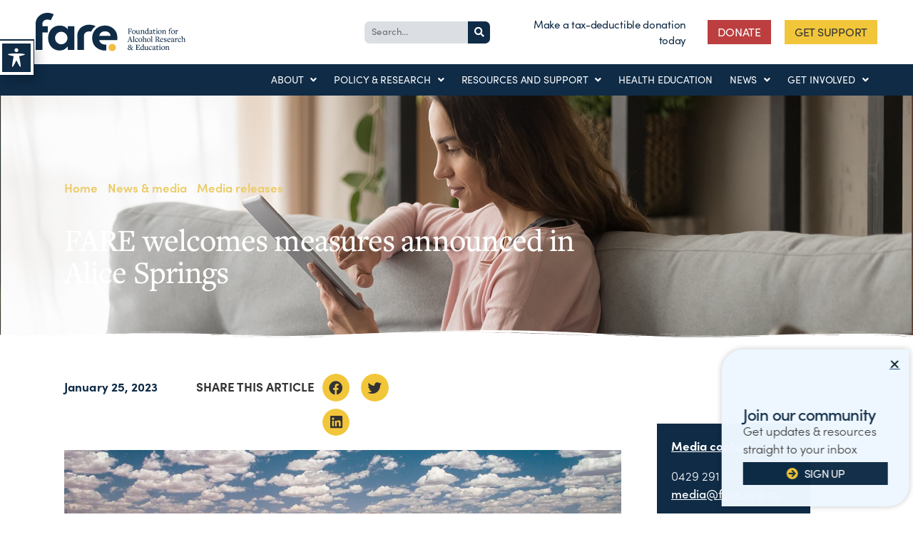

--- FILE ---
content_type: text/html; charset=UTF-8
request_url: https://fare.org.au/fare-welcomes-measures-announced-in-alice-springs/
body_size: 37503
content:
<!DOCTYPE html>
<html lang="en-US">
<head>
	<meta charset="UTF-8">
<script>
var gform;gform||(document.addEventListener("gform_main_scripts_loaded",function(){gform.scriptsLoaded=!0}),document.addEventListener("gform/theme/scripts_loaded",function(){gform.themeScriptsLoaded=!0}),window.addEventListener("DOMContentLoaded",function(){gform.domLoaded=!0}),gform={domLoaded:!1,scriptsLoaded:!1,themeScriptsLoaded:!1,isFormEditor:()=>"function"==typeof InitializeEditor,callIfLoaded:function(o){return!(!gform.domLoaded||!gform.scriptsLoaded||!gform.themeScriptsLoaded&&!gform.isFormEditor()||(gform.isFormEditor()&&console.warn("The use of gform.initializeOnLoaded() is deprecated in the form editor context and will be removed in Gravity Forms 3.1."),o(),0))},initializeOnLoaded:function(o){gform.callIfLoaded(o)||(document.addEventListener("gform_main_scripts_loaded",()=>{gform.scriptsLoaded=!0,gform.callIfLoaded(o)}),document.addEventListener("gform/theme/scripts_loaded",()=>{gform.themeScriptsLoaded=!0,gform.callIfLoaded(o)}),window.addEventListener("DOMContentLoaded",()=>{gform.domLoaded=!0,gform.callIfLoaded(o)}))},hooks:{action:{},filter:{}},addAction:function(o,r,e,t){gform.addHook("action",o,r,e,t)},addFilter:function(o,r,e,t){gform.addHook("filter",o,r,e,t)},doAction:function(o){gform.doHook("action",o,arguments)},applyFilters:function(o){return gform.doHook("filter",o,arguments)},removeAction:function(o,r){gform.removeHook("action",o,r)},removeFilter:function(o,r,e){gform.removeHook("filter",o,r,e)},addHook:function(o,r,e,t,n){null==gform.hooks[o][r]&&(gform.hooks[o][r]=[]);var d=gform.hooks[o][r];null==n&&(n=r+"_"+d.length),gform.hooks[o][r].push({tag:n,callable:e,priority:t=null==t?10:t})},doHook:function(r,o,e){var t;if(e=Array.prototype.slice.call(e,1),null!=gform.hooks[r][o]&&((o=gform.hooks[r][o]).sort(function(o,r){return o.priority-r.priority}),o.forEach(function(o){"function"!=typeof(t=o.callable)&&(t=window[t]),"action"==r?t.apply(null,e):e[0]=t.apply(null,e)})),"filter"==r)return e[0]},removeHook:function(o,r,t,n){var e;null!=gform.hooks[o][r]&&(e=(e=gform.hooks[o][r]).filter(function(o,r,e){return!!(null!=n&&n!=o.tag||null!=t&&t!=o.priority)}),gform.hooks[o][r]=e)}});
</script>

	<meta name="viewport" content="width=device-width, initial-scale=1.0, viewport-fit=cover" />		<meta name='robots' content='index, follow, max-image-preview:large, max-snippet:-1, max-video-preview:-1' />
	<style>img:is([sizes="auto" i], [sizes^="auto," i]) { contain-intrinsic-size: 3000px 1500px }</style>
	
	<!-- This site is optimized with the Yoast SEO Premium plugin v22.9 (Yoast SEO v22.9) - https://yoast.com/wordpress/plugins/seo/ -->
	<title>FARE welcomes measures announced in Alice Springs  | FARE</title>
	<link rel="canonical" href="https://fare.org.au/fare-welcomes-measures-announced-in-alice-springs/" />
	<meta property="og:locale" content="en_US" />
	<meta property="og:type" content="article" />
	<meta property="og:title" content="FARE welcomes measures announced in Alice Springs " />
	<meta property="og:description" content="FARE welcomes measures announced in Alice Springs to improve community health and safety by engaging with communities, increasing investment in community and health services, restricting the sale of alcohol, and improving collaboration between the Australian Government and Northern Territory (NT) Government." />
	<meta property="og:url" content="https://fare.org.au/fare-welcomes-measures-announced-in-alice-springs/" />
	<meta property="og:site_name" content="FARE" />
	<meta property="article:publisher" content="https://www.facebook.com/FAREAustralia" />
	<meta property="article:published_time" content="2023-01-25T03:31:50+00:00" />
	<meta property="article:modified_time" content="2023-01-25T04:59:49+00:00" />
	<meta property="og:image" content="https://fare.org.au/wp-content/uploads/slider-alice-springs.jpg" />
	<meta property="og:image:width" content="1500" />
	<meta property="og:image:height" content="500" />
	<meta property="og:image:type" content="image/jpeg" />
	<meta name="author" content="Fare_Admin" />
	<meta name="twitter:card" content="summary_large_image" />
	<meta name="twitter:creator" content="@FAREAustralia" />
	<meta name="twitter:site" content="@FAREAustralia" />
	<meta name="twitter:label1" content="Written by" />
	<meta name="twitter:data1" content="Fare_Admin" />
	<meta name="twitter:label2" content="Est. reading time" />
	<meta name="twitter:data2" content="3 minutes" />
	<script type="application/ld+json" class="yoast-schema-graph">{"@context":"https://schema.org","@graph":[{"@type":"Article","@id":"https://fare.org.au/fare-welcomes-measures-announced-in-alice-springs/#article","isPartOf":{"@id":"https://fare.org.au/fare-welcomes-measures-announced-in-alice-springs/"},"author":{"name":"Fare_Admin","@id":"https://fare.org.au/#/schema/person/6232dd6feac055fcaca044d2bbee2b16"},"headline":"FARE welcomes measures announced in Alice Springs ","datePublished":"2023-01-25T03:31:50+00:00","dateModified":"2023-01-25T04:59:49+00:00","mainEntityOfPage":{"@id":"https://fare.org.au/fare-welcomes-measures-announced-in-alice-springs/"},"wordCount":562,"publisher":{"@id":"https://fare.org.au/#organization"},"image":{"@id":"https://fare.org.au/fare-welcomes-measures-announced-in-alice-springs/#primaryimage"},"thumbnailUrl":"https://fare.org.au/wp-content/uploads/slider-alice-springs.jpg","articleSection":["Media releases"],"inLanguage":"en-US"},{"@type":"WebPage","@id":"https://fare.org.au/fare-welcomes-measures-announced-in-alice-springs/","url":"https://fare.org.au/fare-welcomes-measures-announced-in-alice-springs/","name":"FARE welcomes measures announced in Alice Springs  | FARE","isPartOf":{"@id":"https://fare.org.au/#website"},"primaryImageOfPage":{"@id":"https://fare.org.au/fare-welcomes-measures-announced-in-alice-springs/#primaryimage"},"image":{"@id":"https://fare.org.au/fare-welcomes-measures-announced-in-alice-springs/#primaryimage"},"thumbnailUrl":"https://fare.org.au/wp-content/uploads/slider-alice-springs.jpg","datePublished":"2023-01-25T03:31:50+00:00","dateModified":"2023-01-25T04:59:49+00:00","breadcrumb":{"@id":"https://fare.org.au/fare-welcomes-measures-announced-in-alice-springs/#breadcrumb"},"inLanguage":"en-US","potentialAction":[{"@type":"ReadAction","target":["https://fare.org.au/fare-welcomes-measures-announced-in-alice-springs/"]}]},{"@type":"ImageObject","inLanguage":"en-US","@id":"https://fare.org.au/fare-welcomes-measures-announced-in-alice-springs/#primaryimage","url":"https://fare.org.au/wp-content/uploads/slider-alice-springs.jpg","contentUrl":"https://fare.org.au/wp-content/uploads/slider-alice-springs.jpg","width":1500,"height":500,"caption":"City of Alice Springs in Northern Territory"},{"@type":"BreadcrumbList","@id":"https://fare.org.au/fare-welcomes-measures-announced-in-alice-springs/#breadcrumb","itemListElement":[{"@type":"ListItem","position":1,"name":"Home","item":"https://fare.org.au/"},{"@type":"ListItem","position":2,"name":"FARE welcomes measures announced in Alice Springs "}]},{"@type":"WebSite","@id":"https://fare.org.au/#website","url":"https://fare.org.au/","name":"FARE","description":"","publisher":{"@id":"https://fare.org.au/#organization"},"potentialAction":[{"@type":"SearchAction","target":{"@type":"EntryPoint","urlTemplate":"https://fare.org.au/?s={search_term_string}"},"query-input":"required name=search_term_string"}],"inLanguage":"en-US"},{"@type":"Organization","@id":"https://fare.org.au/#organization","name":"Foundation for Alcohol Research and Education","url":"https://fare.org.au/","logo":{"@type":"ImageObject","inLanguage":"en-US","@id":"https://fare.org.au/#/schema/logo/image/","url":"https://fare.org.au/wp-content/uploads/FARE-social-profilepic.jpg","contentUrl":"https://fare.org.au/wp-content/uploads/FARE-social-profilepic.jpg","width":800,"height":800,"caption":"Foundation for Alcohol Research and Education"},"image":{"@id":"https://fare.org.au/#/schema/logo/image/"},"sameAs":["https://www.facebook.com/FAREAustralia","https://x.com/FAREAustralia"]},{"@type":"Person","@id":"https://fare.org.au/#/schema/person/6232dd6feac055fcaca044d2bbee2b16","name":"Fare_Admin","image":{"@type":"ImageObject","inLanguage":"en-US","@id":"https://fare.org.au/#/schema/person/image/","url":"https://secure.gravatar.com/avatar/0ee45285ac2597d6c14c9f6085566985?s=96&d=mm&r=g","contentUrl":"https://secure.gravatar.com/avatar/0ee45285ac2597d6c14c9f6085566985?s=96&d=mm&r=g","caption":"Fare_Admin"}}]}</script>
	<!-- / Yoast SEO Premium plugin. -->


<link rel='dns-prefetch' href='//cdn.jsdelivr.net' />
<link rel='dns-prefetch' href='//platform-api.sharethis.com' />
<link rel='dns-prefetch' href='//fonts.googleapis.com' />
<link rel="alternate" type="application/rss+xml" title="FARE &raquo; Feed" href="https://fare.org.au/feed/" />
<link rel="alternate" type="application/rss+xml" title="FARE &raquo; Comments Feed" href="https://fare.org.au/comments/feed/" />
<script>
window._wpemojiSettings = {"baseUrl":"https:\/\/s.w.org\/images\/core\/emoji\/15.0.3\/72x72\/","ext":".png","svgUrl":"https:\/\/s.w.org\/images\/core\/emoji\/15.0.3\/svg\/","svgExt":".svg","source":{"concatemoji":"https:\/\/fare.org.au\/wp-includes\/js\/wp-emoji-release.min.js?ver=6.7.4"}};
/*! This file is auto-generated */
!function(i,n){var o,s,e;function c(e){try{var t={supportTests:e,timestamp:(new Date).valueOf()};sessionStorage.setItem(o,JSON.stringify(t))}catch(e){}}function p(e,t,n){e.clearRect(0,0,e.canvas.width,e.canvas.height),e.fillText(t,0,0);var t=new Uint32Array(e.getImageData(0,0,e.canvas.width,e.canvas.height).data),r=(e.clearRect(0,0,e.canvas.width,e.canvas.height),e.fillText(n,0,0),new Uint32Array(e.getImageData(0,0,e.canvas.width,e.canvas.height).data));return t.every(function(e,t){return e===r[t]})}function u(e,t,n){switch(t){case"flag":return n(e,"\ud83c\udff3\ufe0f\u200d\u26a7\ufe0f","\ud83c\udff3\ufe0f\u200b\u26a7\ufe0f")?!1:!n(e,"\ud83c\uddfa\ud83c\uddf3","\ud83c\uddfa\u200b\ud83c\uddf3")&&!n(e,"\ud83c\udff4\udb40\udc67\udb40\udc62\udb40\udc65\udb40\udc6e\udb40\udc67\udb40\udc7f","\ud83c\udff4\u200b\udb40\udc67\u200b\udb40\udc62\u200b\udb40\udc65\u200b\udb40\udc6e\u200b\udb40\udc67\u200b\udb40\udc7f");case"emoji":return!n(e,"\ud83d\udc26\u200d\u2b1b","\ud83d\udc26\u200b\u2b1b")}return!1}function f(e,t,n){var r="undefined"!=typeof WorkerGlobalScope&&self instanceof WorkerGlobalScope?new OffscreenCanvas(300,150):i.createElement("canvas"),a=r.getContext("2d",{willReadFrequently:!0}),o=(a.textBaseline="top",a.font="600 32px Arial",{});return e.forEach(function(e){o[e]=t(a,e,n)}),o}function t(e){var t=i.createElement("script");t.src=e,t.defer=!0,i.head.appendChild(t)}"undefined"!=typeof Promise&&(o="wpEmojiSettingsSupports",s=["flag","emoji"],n.supports={everything:!0,everythingExceptFlag:!0},e=new Promise(function(e){i.addEventListener("DOMContentLoaded",e,{once:!0})}),new Promise(function(t){var n=function(){try{var e=JSON.parse(sessionStorage.getItem(o));if("object"==typeof e&&"number"==typeof e.timestamp&&(new Date).valueOf()<e.timestamp+604800&&"object"==typeof e.supportTests)return e.supportTests}catch(e){}return null}();if(!n){if("undefined"!=typeof Worker&&"undefined"!=typeof OffscreenCanvas&&"undefined"!=typeof URL&&URL.createObjectURL&&"undefined"!=typeof Blob)try{var e="postMessage("+f.toString()+"("+[JSON.stringify(s),u.toString(),p.toString()].join(",")+"));",r=new Blob([e],{type:"text/javascript"}),a=new Worker(URL.createObjectURL(r),{name:"wpTestEmojiSupports"});return void(a.onmessage=function(e){c(n=e.data),a.terminate(),t(n)})}catch(e){}c(n=f(s,u,p))}t(n)}).then(function(e){for(var t in e)n.supports[t]=e[t],n.supports.everything=n.supports.everything&&n.supports[t],"flag"!==t&&(n.supports.everythingExceptFlag=n.supports.everythingExceptFlag&&n.supports[t]);n.supports.everythingExceptFlag=n.supports.everythingExceptFlag&&!n.supports.flag,n.DOMReady=!1,n.readyCallback=function(){n.DOMReady=!0}}).then(function(){return e}).then(function(){var e;n.supports.everything||(n.readyCallback(),(e=n.source||{}).concatemoji?t(e.concatemoji):e.wpemoji&&e.twemoji&&(t(e.twemoji),t(e.wpemoji)))}))}((window,document),window._wpemojiSettings);
</script>
<link rel="stylesheet" type="text/css" href="https://use.typekit.net/qmn4kpi.css"><link rel='stylesheet' id='dashicons-css' href='https://fare.org.au/wp-includes/css/dashicons.min.css?ver=6.7.4' media='all' />
<link rel='stylesheet' id='wp-jquery-ui-dialog-css' href='https://fare.org.au/wp-includes/css/jquery-ui-dialog.min.css?ver=6.7.4' media='all' />
<style id='cf-frontend-style-inline-css'>
@font-face {
	font-family: 'Mont Heavy';
	font-weight: 400;
	src: url('https://fare.org.au/wp-content/uploads/Fontfabric-Mont-Heavy.otf') format('OpenType');
}
@font-face {
	font-family: 'Sofia';
	font-weight: 400;
	font-display: auto;
	src: url('https://fare.org.au/wp-content/uploads/SofiaPro-Regular.woff2') format('woff2'),
		url('https://fare.org.au/wp-content/uploads/SofiaPro-Regular.woff') format('woff');
}
@font-face {
	font-family: 'Sofia';
	font-weight: 300;
	font-display: auto;
	src: url('https://fare.org.au/wp-content/uploads/SofiaPro-Light.woff2') format('woff2'),
		url('https://fare.org.au/wp-content/uploads/SofiaPro-Light.woff') format('woff');
}
@font-face {
	font-family: 'Sofia';
	font-weight: 500;
	font-display: auto;
	src: url('https://fare.org.au/wp-content/uploads/SofiaPro-Medium.woff2') format('woff2'),
		url('https://fare.org.au/wp-content/uploads/SofiaPro-Medium.woff') format('woff');
}
@font-face {
	font-family: 'Sofia';
	font-weight: 600;
	font-display: auto;
	src: url('https://fare.org.au/wp-content/uploads/SofiaPro-SemiBold.woff2') format('woff2'),
		url('https://fare.org.au/wp-content/uploads/SofiaPro-SemiBold.woff') format('woff');
}
@font-face {
	font-family: 'Sofia';
	font-weight: 700;
	font-display: auto;
	src: url('https://fare.org.au/wp-content/uploads/SofiaPro-Bold.woff2') format('woff2'),
		url('https://fare.org.au/wp-content/uploads/SofiaPro-Bold.woff') format('woff');
}
@font-face {
	font-family: 'NEXA LT';
	font-weight: 400;
	font-display: auto;
	src: url('https://fare.org.au/wp-content/uploads/2020/01/Fontfabric-NexaThin.otf') format('OpenType');
}
@font-face {
	font-family: 'NEXA BLK';
	font-weight: 400;
	font-display: auto;
	src: url('https://fare.org.au/wp-content/uploads/2020/01/Fontfabric-NexaBlack.otf') format('OpenType');
}
@font-face {
	font-family: 'New York Large';
	font-weight: 400;
	font-display: auto;
	src: url('https://fare.org.au/wp-content/uploads/NewYorkLargeRegular.otf') format('OpenType');
}
@font-face {
	font-family: 'New York Large';
	font-weight: 700;
	font-display: auto;
	src: url('https://fare.org.au/wp-content/uploads/NewYorkLargeBold.otf') format('OpenType');
}
@font-face {
	font-family: 'New York Large';
	font-weight: 500;
	font-display: auto;
	src: url('https://fare.org.au/wp-content/uploads/NewYorkLargeMedium.otf') format('OpenType');
}
@font-face {
	font-family: 'Minion Pro';
	font-weight: 500;
	font-display: auto;
	src: url('https://fare.org.au/wp-content/uploads/MinionPro-MediumDisp.otf') format('OpenType');
}
</style>
<link rel='stylesheet' id='sbi_styles-css' href='https://fare.org.au/wp-content/plugins/instagram-feed/css/sbi-styles.min.css?ver=6.9.1' media='all' />
<link rel='stylesheet' id='hfe-widgets-style-css' href='https://fare.org.au/wp-content/plugins/header-footer-elementor/inc/widgets-css/frontend.css?ver=2.0.3' media='all' />
<link rel='stylesheet' id='premium-addons-css' href='https://fare.org.au/wp-content/plugins/premium-addons-for-elementor/assets/frontend/min-css/premium-addons.min.css?ver=4.10.34' media='all' />
<style id='wp-emoji-styles-inline-css'>

	img.wp-smiley, img.emoji {
		display: inline !important;
		border: none !important;
		box-shadow: none !important;
		height: 1em !important;
		width: 1em !important;
		margin: 0 0.07em !important;
		vertical-align: -0.1em !important;
		background: none !important;
		padding: 0 !important;
	}
</style>
<link rel='stylesheet' id='wp-block-library-css' href='https://fare.org.au/wp-includes/css/dist/block-library/style.min.css?ver=6.7.4' media='all' />
<style id='classic-theme-styles-inline-css'>
/*! This file is auto-generated */
.wp-block-button__link{color:#fff;background-color:#32373c;border-radius:9999px;box-shadow:none;text-decoration:none;padding:calc(.667em + 2px) calc(1.333em + 2px);font-size:1.125em}.wp-block-file__button{background:#32373c;color:#fff;text-decoration:none}
</style>
<style id='global-styles-inline-css'>
:root{--wp--preset--aspect-ratio--square: 1;--wp--preset--aspect-ratio--4-3: 4/3;--wp--preset--aspect-ratio--3-4: 3/4;--wp--preset--aspect-ratio--3-2: 3/2;--wp--preset--aspect-ratio--2-3: 2/3;--wp--preset--aspect-ratio--16-9: 16/9;--wp--preset--aspect-ratio--9-16: 9/16;--wp--preset--color--black: #000000;--wp--preset--color--cyan-bluish-gray: #abb8c3;--wp--preset--color--white: #ffffff;--wp--preset--color--pale-pink: #f78da7;--wp--preset--color--vivid-red: #cf2e2e;--wp--preset--color--luminous-vivid-orange: #ff6900;--wp--preset--color--luminous-vivid-amber: #fcb900;--wp--preset--color--light-green-cyan: #7bdcb5;--wp--preset--color--vivid-green-cyan: #00d084;--wp--preset--color--pale-cyan-blue: #8ed1fc;--wp--preset--color--vivid-cyan-blue: #0693e3;--wp--preset--color--vivid-purple: #9b51e0;--wp--preset--color--accent: #e22658;--wp--preset--color--primary: #000000;--wp--preset--color--secondary: #6d6d6d;--wp--preset--color--subtle-background: #dbdbdb;--wp--preset--color--background: #ffffff;--wp--preset--gradient--vivid-cyan-blue-to-vivid-purple: linear-gradient(135deg,rgba(6,147,227,1) 0%,rgb(155,81,224) 100%);--wp--preset--gradient--light-green-cyan-to-vivid-green-cyan: linear-gradient(135deg,rgb(122,220,180) 0%,rgb(0,208,130) 100%);--wp--preset--gradient--luminous-vivid-amber-to-luminous-vivid-orange: linear-gradient(135deg,rgba(252,185,0,1) 0%,rgba(255,105,0,1) 100%);--wp--preset--gradient--luminous-vivid-orange-to-vivid-red: linear-gradient(135deg,rgba(255,105,0,1) 0%,rgb(207,46,46) 100%);--wp--preset--gradient--very-light-gray-to-cyan-bluish-gray: linear-gradient(135deg,rgb(238,238,238) 0%,rgb(169,184,195) 100%);--wp--preset--gradient--cool-to-warm-spectrum: linear-gradient(135deg,rgb(74,234,220) 0%,rgb(151,120,209) 20%,rgb(207,42,186) 40%,rgb(238,44,130) 60%,rgb(251,105,98) 80%,rgb(254,248,76) 100%);--wp--preset--gradient--blush-light-purple: linear-gradient(135deg,rgb(255,206,236) 0%,rgb(152,150,240) 100%);--wp--preset--gradient--blush-bordeaux: linear-gradient(135deg,rgb(254,205,165) 0%,rgb(254,45,45) 50%,rgb(107,0,62) 100%);--wp--preset--gradient--luminous-dusk: linear-gradient(135deg,rgb(255,203,112) 0%,rgb(199,81,192) 50%,rgb(65,88,208) 100%);--wp--preset--gradient--pale-ocean: linear-gradient(135deg,rgb(255,245,203) 0%,rgb(182,227,212) 50%,rgb(51,167,181) 100%);--wp--preset--gradient--electric-grass: linear-gradient(135deg,rgb(202,248,128) 0%,rgb(113,206,126) 100%);--wp--preset--gradient--midnight: linear-gradient(135deg,rgb(2,3,129) 0%,rgb(40,116,252) 100%);--wp--preset--font-size--small: 18px;--wp--preset--font-size--medium: 20px;--wp--preset--font-size--large: 26.25px;--wp--preset--font-size--x-large: 42px;--wp--preset--font-size--normal: 21px;--wp--preset--font-size--larger: 32px;--wp--preset--spacing--20: 0.44rem;--wp--preset--spacing--30: 0.67rem;--wp--preset--spacing--40: 1rem;--wp--preset--spacing--50: 1.5rem;--wp--preset--spacing--60: 2.25rem;--wp--preset--spacing--70: 3.38rem;--wp--preset--spacing--80: 5.06rem;--wp--preset--shadow--natural: 6px 6px 9px rgba(0, 0, 0, 0.2);--wp--preset--shadow--deep: 12px 12px 50px rgba(0, 0, 0, 0.4);--wp--preset--shadow--sharp: 6px 6px 0px rgba(0, 0, 0, 0.2);--wp--preset--shadow--outlined: 6px 6px 0px -3px rgba(255, 255, 255, 1), 6px 6px rgba(0, 0, 0, 1);--wp--preset--shadow--crisp: 6px 6px 0px rgba(0, 0, 0, 1);}:where(.is-layout-flex){gap: 0.5em;}:where(.is-layout-grid){gap: 0.5em;}body .is-layout-flex{display: flex;}.is-layout-flex{flex-wrap: wrap;align-items: center;}.is-layout-flex > :is(*, div){margin: 0;}body .is-layout-grid{display: grid;}.is-layout-grid > :is(*, div){margin: 0;}:where(.wp-block-columns.is-layout-flex){gap: 2em;}:where(.wp-block-columns.is-layout-grid){gap: 2em;}:where(.wp-block-post-template.is-layout-flex){gap: 1.25em;}:where(.wp-block-post-template.is-layout-grid){gap: 1.25em;}.has-black-color{color: var(--wp--preset--color--black) !important;}.has-cyan-bluish-gray-color{color: var(--wp--preset--color--cyan-bluish-gray) !important;}.has-white-color{color: var(--wp--preset--color--white) !important;}.has-pale-pink-color{color: var(--wp--preset--color--pale-pink) !important;}.has-vivid-red-color{color: var(--wp--preset--color--vivid-red) !important;}.has-luminous-vivid-orange-color{color: var(--wp--preset--color--luminous-vivid-orange) !important;}.has-luminous-vivid-amber-color{color: var(--wp--preset--color--luminous-vivid-amber) !important;}.has-light-green-cyan-color{color: var(--wp--preset--color--light-green-cyan) !important;}.has-vivid-green-cyan-color{color: var(--wp--preset--color--vivid-green-cyan) !important;}.has-pale-cyan-blue-color{color: var(--wp--preset--color--pale-cyan-blue) !important;}.has-vivid-cyan-blue-color{color: var(--wp--preset--color--vivid-cyan-blue) !important;}.has-vivid-purple-color{color: var(--wp--preset--color--vivid-purple) !important;}.has-black-background-color{background-color: var(--wp--preset--color--black) !important;}.has-cyan-bluish-gray-background-color{background-color: var(--wp--preset--color--cyan-bluish-gray) !important;}.has-white-background-color{background-color: var(--wp--preset--color--white) !important;}.has-pale-pink-background-color{background-color: var(--wp--preset--color--pale-pink) !important;}.has-vivid-red-background-color{background-color: var(--wp--preset--color--vivid-red) !important;}.has-luminous-vivid-orange-background-color{background-color: var(--wp--preset--color--luminous-vivid-orange) !important;}.has-luminous-vivid-amber-background-color{background-color: var(--wp--preset--color--luminous-vivid-amber) !important;}.has-light-green-cyan-background-color{background-color: var(--wp--preset--color--light-green-cyan) !important;}.has-vivid-green-cyan-background-color{background-color: var(--wp--preset--color--vivid-green-cyan) !important;}.has-pale-cyan-blue-background-color{background-color: var(--wp--preset--color--pale-cyan-blue) !important;}.has-vivid-cyan-blue-background-color{background-color: var(--wp--preset--color--vivid-cyan-blue) !important;}.has-vivid-purple-background-color{background-color: var(--wp--preset--color--vivid-purple) !important;}.has-black-border-color{border-color: var(--wp--preset--color--black) !important;}.has-cyan-bluish-gray-border-color{border-color: var(--wp--preset--color--cyan-bluish-gray) !important;}.has-white-border-color{border-color: var(--wp--preset--color--white) !important;}.has-pale-pink-border-color{border-color: var(--wp--preset--color--pale-pink) !important;}.has-vivid-red-border-color{border-color: var(--wp--preset--color--vivid-red) !important;}.has-luminous-vivid-orange-border-color{border-color: var(--wp--preset--color--luminous-vivid-orange) !important;}.has-luminous-vivid-amber-border-color{border-color: var(--wp--preset--color--luminous-vivid-amber) !important;}.has-light-green-cyan-border-color{border-color: var(--wp--preset--color--light-green-cyan) !important;}.has-vivid-green-cyan-border-color{border-color: var(--wp--preset--color--vivid-green-cyan) !important;}.has-pale-cyan-blue-border-color{border-color: var(--wp--preset--color--pale-cyan-blue) !important;}.has-vivid-cyan-blue-border-color{border-color: var(--wp--preset--color--vivid-cyan-blue) !important;}.has-vivid-purple-border-color{border-color: var(--wp--preset--color--vivid-purple) !important;}.has-vivid-cyan-blue-to-vivid-purple-gradient-background{background: var(--wp--preset--gradient--vivid-cyan-blue-to-vivid-purple) !important;}.has-light-green-cyan-to-vivid-green-cyan-gradient-background{background: var(--wp--preset--gradient--light-green-cyan-to-vivid-green-cyan) !important;}.has-luminous-vivid-amber-to-luminous-vivid-orange-gradient-background{background: var(--wp--preset--gradient--luminous-vivid-amber-to-luminous-vivid-orange) !important;}.has-luminous-vivid-orange-to-vivid-red-gradient-background{background: var(--wp--preset--gradient--luminous-vivid-orange-to-vivid-red) !important;}.has-very-light-gray-to-cyan-bluish-gray-gradient-background{background: var(--wp--preset--gradient--very-light-gray-to-cyan-bluish-gray) !important;}.has-cool-to-warm-spectrum-gradient-background{background: var(--wp--preset--gradient--cool-to-warm-spectrum) !important;}.has-blush-light-purple-gradient-background{background: var(--wp--preset--gradient--blush-light-purple) !important;}.has-blush-bordeaux-gradient-background{background: var(--wp--preset--gradient--blush-bordeaux) !important;}.has-luminous-dusk-gradient-background{background: var(--wp--preset--gradient--luminous-dusk) !important;}.has-pale-ocean-gradient-background{background: var(--wp--preset--gradient--pale-ocean) !important;}.has-electric-grass-gradient-background{background: var(--wp--preset--gradient--electric-grass) !important;}.has-midnight-gradient-background{background: var(--wp--preset--gradient--midnight) !important;}.has-small-font-size{font-size: var(--wp--preset--font-size--small) !important;}.has-medium-font-size{font-size: var(--wp--preset--font-size--medium) !important;}.has-large-font-size{font-size: var(--wp--preset--font-size--large) !important;}.has-x-large-font-size{font-size: var(--wp--preset--font-size--x-large) !important;}
:where(.wp-block-post-template.is-layout-flex){gap: 1.25em;}:where(.wp-block-post-template.is-layout-grid){gap: 1.25em;}
:where(.wp-block-columns.is-layout-flex){gap: 2em;}:where(.wp-block-columns.is-layout-grid){gap: 2em;}
:root :where(.wp-block-pullquote){font-size: 1.5em;line-height: 1.6;}
</style>
<link rel='stylesheet' id='simply-gallery-block-frontend-css' href='https://fare.org.au/wp-content/plugins/simply-gallery-block/blocks/pgc_sgb.min.style.css?ver=3.2.7' media='all' />
<link rel='stylesheet' id='pgc-simply-gallery-plugin-lightbox-style-css' href='https://fare.org.au/wp-content/plugins/simply-gallery-block/plugins/pgc_sgb_lightbox.min.style.css?ver=3.2.7' media='all' />
<link rel='stylesheet' id='acwp-main-css-css' href='https://fare.org.au/wp-content/plugins/accessible-poetry/assets/css/main.css?ver=6.7.4' media='all' />
<link rel='stylesheet' id='acwp-mdi-css' href='https://fonts.googleapis.com/icon?family=Material+Icons&#038;ver=6.7.4' media='all' />
<link rel='stylesheet' id='calc_style-css' href='https://fare.org.au/wp-content/plugins/alcohol-calculator/style.css?ver=1' media='all' />
<link rel='stylesheet' id='freeaustralia-html5-map-style-css' href='https://fare.org.au/wp-content/plugins/interactive-australia-map/static/css/map.css?ver=6.7.4' media='all' />
<link rel='stylesheet' id='searchandfilter-css' href='https://fare.org.au/wp-content/plugins/search-filter/style.css?ver=1' media='all' />
<link rel='stylesheet' id='vpf-twentytwenty-css' href='https://fare.org.au/wp-content/plugins/visual-portfolio/build/assets/css/theme-twentytwenty.css?ver=1718757697' media='all' />
<link rel='stylesheet' id='wp-show-posts-css' href='https://fare.org.au/wp-content/plugins/wp-show-posts/css/wp-show-posts-min.css?ver=1.1.6' media='all' />
<link rel='stylesheet' id='ivory-search-styles-css' href='https://fare.org.au/wp-content/plugins/add-search-to-menu/public/css/ivory-search.min.css?ver=5.5.8' media='all' />
<link rel='stylesheet' id='hfe-style-css' href='https://fare.org.au/wp-content/plugins/header-footer-elementor/assets/css/header-footer-elementor.css?ver=2.0.3' media='all' />
<link rel='stylesheet' id='elementor-icons-css' href='https://fare.org.au/wp-content/plugins/elementor/assets/lib/eicons/css/elementor-icons.min.css?ver=5.34.0' media='all' />
<link rel='stylesheet' id='elementor-frontend-css' href='https://fare.org.au/wp-content/plugins/elementor/assets/css/frontend.min.css?ver=3.26.3' media='all' />
<link rel='stylesheet' id='elementor-post-118013-css' href='https://fare.org.au/wp-content/uploads/elementor/css/post-118013.css?ver=1758518853' media='all' />
<link rel='stylesheet' id='sbistyles-css' href='https://fare.org.au/wp-content/plugins/instagram-feed/css/sbi-styles.min.css?ver=6.9.1' media='all' />
<link rel='stylesheet' id='twentytwenty-style-css' href='https://fare.org.au/wp-content/themes/twentytwenty/style.css?ver=1.9' media='all' />
<style id='twentytwenty-style-inline-css'>
.color-accent,.color-accent-hover:hover,.color-accent-hover:focus,:root .has-accent-color,.has-drop-cap:not(:focus):first-letter,.wp-block-button.is-style-outline,a { color: #e22658; }blockquote,.border-color-accent,.border-color-accent-hover:hover,.border-color-accent-hover:focus { border-color: #e22658; }button,.button,.faux-button,.wp-block-button__link,.wp-block-file .wp-block-file__button,input[type="button"],input[type="reset"],input[type="submit"],.bg-accent,.bg-accent-hover:hover,.bg-accent-hover:focus,:root .has-accent-background-color,.comment-reply-link { background-color: #e22658; }.fill-children-accent,.fill-children-accent * { fill: #e22658; }:root .has-background-color,button,.button,.faux-button,.wp-block-button__link,.wp-block-file__button,input[type="button"],input[type="reset"],input[type="submit"],.wp-block-button,.comment-reply-link,.has-background.has-primary-background-color:not(.has-text-color),.has-background.has-primary-background-color *:not(.has-text-color),.has-background.has-accent-background-color:not(.has-text-color),.has-background.has-accent-background-color *:not(.has-text-color) { color: #ffffff; }:root .has-background-background-color { background-color: #ffffff; }body,.entry-title a,:root .has-primary-color { color: #000000; }:root .has-primary-background-color { background-color: #000000; }cite,figcaption,.wp-caption-text,.post-meta,.entry-content .wp-block-archives li,.entry-content .wp-block-categories li,.entry-content .wp-block-latest-posts li,.wp-block-latest-comments__comment-date,.wp-block-latest-posts__post-date,.wp-block-embed figcaption,.wp-block-image figcaption,.wp-block-pullquote cite,.comment-metadata,.comment-respond .comment-notes,.comment-respond .logged-in-as,.pagination .dots,.entry-content hr:not(.has-background),hr.styled-separator,:root .has-secondary-color { color: #6d6d6d; }:root .has-secondary-background-color { background-color: #6d6d6d; }pre,fieldset,input,textarea,table,table *,hr { border-color: #dbdbdb; }caption,code,code,kbd,samp,.wp-block-table.is-style-stripes tbody tr:nth-child(odd),:root .has-subtle-background-background-color { background-color: #dbdbdb; }.wp-block-table.is-style-stripes { border-bottom-color: #dbdbdb; }.wp-block-latest-posts.is-grid li { border-top-color: #dbdbdb; }:root .has-subtle-background-color { color: #dbdbdb; }body:not(.overlay-header) .primary-menu > li > a,body:not(.overlay-header) .primary-menu > li > .icon,.modal-menu a,.footer-menu a, .footer-widgets a,#site-footer .wp-block-button.is-style-outline,.wp-block-pullquote:before,.singular:not(.overlay-header) .entry-header a,.archive-header a,.header-footer-group .color-accent,.header-footer-group .color-accent-hover:hover { color: #cd2653; }.social-icons a,#site-footer button:not(.toggle),#site-footer .button,#site-footer .faux-button,#site-footer .wp-block-button__link,#site-footer .wp-block-file__button,#site-footer input[type="button"],#site-footer input[type="reset"],#site-footer input[type="submit"] { background-color: #cd2653; }.header-footer-group,body:not(.overlay-header) #site-header .toggle,.menu-modal .toggle { color: #000000; }body:not(.overlay-header) .primary-menu ul { background-color: #000000; }body:not(.overlay-header) .primary-menu > li > ul:after { border-bottom-color: #000000; }body:not(.overlay-header) .primary-menu ul ul:after { border-left-color: #000000; }.site-description,body:not(.overlay-header) .toggle-inner .toggle-text,.widget .post-date,.widget .rss-date,.widget_archive li,.widget_categories li,.widget cite,.widget_pages li,.widget_meta li,.widget_nav_menu li,.powered-by-wordpress,.to-the-top,.singular .entry-header .post-meta,.singular:not(.overlay-header) .entry-header .post-meta a { color: #6d6d6d; }.header-footer-group pre,.header-footer-group fieldset,.header-footer-group input,.header-footer-group textarea,.header-footer-group table,.header-footer-group table *,.footer-nav-widgets-wrapper,#site-footer,.menu-modal nav *,.footer-widgets-outer-wrapper,.footer-top { border-color: #dcd7ca; }.header-footer-group table caption,body:not(.overlay-header) .header-inner .toggle-wrapper::before { background-color: #dcd7ca; }
</style>
<link rel='stylesheet' id='twentytwenty-print-style-css' href='https://fare.org.au/wp-content/themes/twentytwenty/print.css?ver=1.9' media='print' />
<link rel='stylesheet' id='dflip-icons-style-css' href='https://fare.org.au/wp-content/plugins/dflip/assets/css/themify-icons.min.css?ver=1.5.6' media='all' />
<link rel='stylesheet' id='dflip-style-css' href='https://fare.org.au/wp-content/plugins/dflip/assets/css/dflip.min.css?ver=1.5.6' media='all' />
<link rel='stylesheet' id='widget-heading-css' href='https://fare.org.au/wp-content/plugins/elementor/assets/css/widget-heading.min.css?ver=3.26.3' media='all' />
<link rel='stylesheet' id='widget-form-css' href='https://fare.org.au/wp-content/plugins/elementor-pro/assets/css/widget-form.min.css?ver=3.26.2' media='all' />
<link rel='stylesheet' id='e-popup-css' href='https://fare.org.au/wp-content/plugins/elementor-pro/assets/css/conditionals/popup.min.css?ver=3.26.2' media='all' />
<link rel='stylesheet' id='widget-text-editor-css' href='https://fare.org.au/wp-content/plugins/elementor/assets/css/widget-text-editor.min.css?ver=3.26.3' media='all' />
<link rel='stylesheet' id='e-animation-fadeInRight-css' href='https://fare.org.au/wp-content/plugins/elementor/assets/lib/animations/styles/fadeInRight.min.css?ver=3.26.3' media='all' />
<link rel='stylesheet' id='widget-spacer-css' href='https://fare.org.au/wp-content/plugins/elementor/assets/css/widget-spacer.min.css?ver=3.26.3' media='all' />
<link rel='stylesheet' id='e-animation-fadeIn-css' href='https://fare.org.au/wp-content/plugins/elementor/assets/lib/animations/styles/fadeIn.min.css?ver=3.26.3' media='all' />
<link rel='stylesheet' id='widget-image-css' href='https://fare.org.au/wp-content/plugins/elementor/assets/css/widget-image.min.css?ver=3.26.3' media='all' />
<link rel='stylesheet' id='widget-search-form-css' href='https://fare.org.au/wp-content/plugins/elementor-pro/assets/css/widget-search-form.min.css?ver=3.26.2' media='all' />
<link rel='stylesheet' id='elementor-icons-shared-0-css' href='https://fare.org.au/wp-content/plugins/elementor/assets/lib/font-awesome/css/fontawesome.min.css?ver=5.15.3' media='all' />
<link rel='stylesheet' id='elementor-icons-fa-solid-css' href='https://fare.org.au/wp-content/plugins/elementor/assets/lib/font-awesome/css/solid.min.css?ver=5.15.3' media='all' />
<link rel='stylesheet' id='widget-nav-menu-css' href='https://fare.org.au/wp-content/plugins/elementor-pro/assets/css/widget-nav-menu.min.css?ver=3.26.2' media='all' />
<link rel='stylesheet' id='widget-social-icons-css' href='https://fare.org.au/wp-content/plugins/elementor/assets/css/widget-social-icons.min.css?ver=3.26.3' media='all' />
<link rel='stylesheet' id='e-apple-webkit-css' href='https://fare.org.au/wp-content/plugins/elementor/assets/css/conditionals/apple-webkit.min.css?ver=3.26.3' media='all' />
<link rel='stylesheet' id='widget-icon-box-css' href='https://fare.org.au/wp-content/plugins/elementor/assets/css/widget-icon-box.min.css?ver=3.26.3' media='all' />
<link rel='stylesheet' id='e-shapes-css' href='https://fare.org.au/wp-content/plugins/elementor/assets/css/conditionals/shapes.min.css?ver=3.26.3' media='all' />
<link rel='stylesheet' id='widget-post-info-css' href='https://fare.org.au/wp-content/plugins/elementor-pro/assets/css/widget-post-info.min.css?ver=3.26.2' media='all' />
<link rel='stylesheet' id='widget-icon-list-css' href='https://fare.org.au/wp-content/plugins/elementor/assets/css/widget-icon-list.min.css?ver=3.26.3' media='all' />
<link rel='stylesheet' id='elementor-icons-fa-regular-css' href='https://fare.org.au/wp-content/plugins/elementor/assets/lib/font-awesome/css/regular.min.css?ver=5.15.3' media='all' />
<link rel='stylesheet' id='widget-share-buttons-css' href='https://fare.org.au/wp-content/plugins/elementor-pro/assets/css/widget-share-buttons.min.css?ver=3.26.2' media='all' />
<link rel='stylesheet' id='elementor-icons-fa-brands-css' href='https://fare.org.au/wp-content/plugins/elementor/assets/lib/font-awesome/css/brands.min.css?ver=5.15.3' media='all' />
<link rel='stylesheet' id='widget-posts-css' href='https://fare.org.au/wp-content/plugins/elementor-pro/assets/css/widget-posts.min.css?ver=3.26.2' media='all' />
<link rel='stylesheet' id='widget-divider-css' href='https://fare.org.au/wp-content/plugins/elementor/assets/css/widget-divider.min.css?ver=3.26.3' media='all' />
<link rel='stylesheet' id='elementor-post-144954-css' href='https://fare.org.au/wp-content/uploads/elementor/css/post-144954.css?ver=1761105292' media='all' />
<link rel='stylesheet' id='elementor-post-137445-css' href='https://fare.org.au/wp-content/uploads/elementor/css/post-137445.css?ver=1758518853' media='all' />
<link rel='stylesheet' id='elementor-post-137437-css' href='https://fare.org.au/wp-content/uploads/elementor/css/post-137437.css?ver=1758518853' media='all' />
<link rel='stylesheet' id='elementor-post-126507-css' href='https://fare.org.au/wp-content/uploads/elementor/css/post-126507.css?ver=1758518854' media='all' />
<link rel='stylesheet' id='elementor-post-123086-css' href='https://fare.org.au/wp-content/uploads/elementor/css/post-123086.css?ver=1759457015' media='all' />
<link rel='stylesheet' id='elementor-post-124762-css' href='https://fare.org.au/wp-content/uploads/elementor/css/post-124762.css?ver=1758518854' media='all' />
<link rel='stylesheet' id='hfe-icons-list-css' href='https://fare.org.au/wp-content/plugins/elementor/assets/css/widget-icon-list.min.css?ver=3.24.3' media='all' />
<link rel='stylesheet' id='hfe-social-icons-css' href='https://fare.org.au/wp-content/plugins/elementor/assets/css/widget-social-icons.min.css?ver=3.24.0' media='all' />
<link rel='stylesheet' id='hfe-social-share-icons-brands-css' href='https://fare.org.au/wp-content/plugins/elementor/assets/lib/font-awesome/css/brands.css?ver=5.15.3' media='all' />
<link rel='stylesheet' id='hfe-social-share-icons-fontawesome-css' href='https://fare.org.au/wp-content/plugins/elementor/assets/lib/font-awesome/css/fontawesome.css?ver=5.15.3' media='all' />
<link rel='stylesheet' id='hfe-nav-menu-icons-css' href='https://fare.org.au/wp-content/plugins/elementor/assets/lib/font-awesome/css/solid.css?ver=5.15.3' media='all' />
<link rel='stylesheet' id='hfe-widget-blockquote-css' href='https://fare.org.au/wp-content/plugins/elementor-pro/assets/css/widget-blockquote.min.css?ver=3.25.0' media='all' />
<link rel='stylesheet' id='eael-general-css' href='https://fare.org.au/wp-content/plugins/essential-addons-for-elementor-lite/assets/front-end/css/view/general.min.css?ver=6.0.0' media='all' />
<link rel='stylesheet' id='google-fonts-1-css' href='https://fonts.googleapis.com/css?family=Roboto%3A100%2C100italic%2C200%2C200italic%2C300%2C300italic%2C400%2C400italic%2C500%2C500italic%2C600%2C600italic%2C700%2C700italic%2C800%2C800italic%2C900%2C900italic&#038;display=auto&#038;ver=6.7.4' media='all' />
<link rel='stylesheet' id='style.rv-css' href='https://fare.org.au/wp-content/plugins/mykraft-responsive-video-shortcode/css/shortcodes.css?ver=6.7.4' media='all' />
<link rel="preconnect" href="https://fonts.gstatic.com/" crossorigin><!--n2css--><script data-cfasync="false" src="https://fare.org.au/wp-includes/js/jquery/jquery.min.js?ver=3.7.1" id="jquery-core-js"></script>
<script src="https://fare.org.au/wp-includes/js/jquery/jquery-migrate.min.js?ver=3.4.1" id="jquery-migrate-js"></script>
<script id="jquery-js-after">
!function($){"use strict";$(document).ready(function(){$(this).scrollTop()>100&&$(".hfe-scroll-to-top-wrap").removeClass("hfe-scroll-to-top-hide"),$(window).scroll(function(){$(this).scrollTop()<100?$(".hfe-scroll-to-top-wrap").fadeOut(300):$(".hfe-scroll-to-top-wrap").fadeIn(300)}),$(".hfe-scroll-to-top-wrap").on("click",function(){$("html, body").animate({scrollTop:0},300);return!1})})}(jQuery);
</script>
<script src="https://fare.org.au/wp-content/plugins/interactive-australia-map/static/js/jquery.nicescroll.js?ver=6.7.4" id="freeaustralia-html5-map-nicescroll-js"></script>
<script src="https://fare.org.au/wp-content/themes/twentytwenty/assets/js/index.js?ver=1.9" id="twentytwenty-js-js" async></script>
<script src="//platform-api.sharethis.com/js/sharethis.js#source=googleanalytics-wordpress#product=ga&amp;property=624fb6d69c1e72001912b40d" id="googleanalytics-platform-sharethis-js"></script>
<link rel="https://api.w.org/" href="https://fare.org.au/wp-json/" /><link rel="alternate" title="JSON" type="application/json" href="https://fare.org.au/wp-json/wp/v2/posts/134057" /><link rel="EditURI" type="application/rsd+xml" title="RSD" href="https://fare.org.au/xmlrpc.php?rsd" />
<meta name="generator" content="WordPress 6.7.4" />
<link rel='shortlink' href='https://fare.org.au/?p=134057' />
<link rel="alternate" title="oEmbed (JSON)" type="application/json+oembed" href="https://fare.org.au/wp-json/oembed/1.0/embed?url=https%3A%2F%2Ffare.org.au%2Ffare-welcomes-measures-announced-in-alice-springs%2F" />
<link rel="alternate" title="oEmbed (XML)" type="text/xml+oembed" href="https://fare.org.au/wp-json/oembed/1.0/embed?url=https%3A%2F%2Ffare.org.au%2Ffare-welcomes-measures-announced-in-alice-springs%2F&#038;format=xml" />
<noscript><style>.simply-gallery-amp{ display: block !important; }</style></noscript><noscript><style>.sgb-preloader{ display: none !important; }</style></noscript><!-- HFCM by 99 Robots - Snippet # 3: Google verification -->
<meta name="google-site-verification" content="fzy7eaP-ZFiG6CFiuplCqtm_Yt6Qa1LcvmPdSWt2LY4" />
<!-- /end HFCM by 99 Robots -->
<!-- HFCM by 99 Robots - Snippet # 4: FB verification -->
<meta name="facebook-domain-verification" content="q2afekq402lhj313wcr8ysutf4tn74" />
<!-- /end HFCM by 99 Robots -->
<!-- HFCM by 99 Robots - Snippet # 6: Preload Key Requests -->
<link rel="preload" href="https://fare.org.au/wp-content/plugins/elementor/assets/lib/font-awesome/webfonts/fa-regular-400.woff2" as="font" crossorigin="anonymous">
<link rel="preload" href="https://fare.org.au/wp-content/plugins/elementor/assets/lib/font-awesome/webfonts/fa-brands-400.woff2" as="font" crossorigin="anonymous">
<link rel="preload" href="https://fare.org.au/wp-content/plugins/elementor/assets/lib/eicons/fonts/eicons.woff2?5.10.0" as="font" crossorigin="anonymous">
<link rel="preload" href="https://fare.org.au/wp-content/themes/twentytwenty/assets/fonts/inter/Inter-upright-var.woff2" as="font" crossorigin="anonymous">
<!-- /end HFCM by 99 Robots -->
<!-- HFCM by 99 Robots - Snippet # 8: Google Tag Manager (head) -->
<!-- Google Tag Manager -->
<script>(function(w,d,s,l,i){w[l]=w[l]||[];w[l].push({'gtm.start':
new Date().getTime(),event:'gtm.js'});var f=d.getElementsByTagName(s)[0],
j=d.createElement(s),dl=l!='dataLayer'?'&l='+l:'';j.async=true;j.src=
'https://www.googletagmanager.com/gtm.js?id='+i+dl;f.parentNode.insertBefore(j,f);
})(window,document,'script','dataLayer','GTM-NQ65H3B');</script>
<!-- End Google Tag Manager -->

<!-- Event snippet for Page view conversion page -->
<script>
  gtag('event', 'conversion', {'send_to': 'AW-993448813/3GqeCJagje0ZEO2m29kD'});
</script>

<!-- /end HFCM by 99 Robots -->
<script type='text/javascript'>
/* <![CDATA[ */
var VPData = {"version":"3.3.8","pro":false,"__":{"couldnt_retrieve_vp":"Couldn't retrieve Visual Portfolio ID.","pswp_close":"Close (Esc)","pswp_share":"Share","pswp_fs":"Toggle fullscreen","pswp_zoom":"Zoom in\/out","pswp_prev":"Previous (arrow left)","pswp_next":"Next (arrow right)","pswp_share_fb":"Share on Facebook","pswp_share_tw":"Tweet","pswp_share_pin":"Pin it","pswp_download":"Download","fancybox_close":"Close","fancybox_next":"Next","fancybox_prev":"Previous","fancybox_error":"The requested content cannot be loaded. <br \/> Please try again later.","fancybox_play_start":"Start slideshow","fancybox_play_stop":"Pause slideshow","fancybox_full_screen":"Full screen","fancybox_thumbs":"Thumbnails","fancybox_download":"Download","fancybox_share":"Share","fancybox_zoom":"Zoom"},"settingsPopupGallery":{"enable_on_wordpress_images":false,"vendor":"fancybox","deep_linking":false,"deep_linking_url_to_share_images":false,"show_arrows":true,"show_counter":true,"show_zoom_button":true,"show_fullscreen_button":true,"show_share_button":true,"show_close_button":true,"show_thumbs":true,"show_download_button":false,"show_slideshow":false,"click_to_zoom":true,"restore_focus":true},"screenSizes":[320,576,768,992,1200]};
/* ]]> */
</script>
		<noscript>
			<style type="text/css">
				.vp-portfolio__preloader-wrap{display:none}.vp-portfolio__filter-wrap,.vp-portfolio__items-wrap,.vp-portfolio__pagination-wrap,.vp-portfolio__sort-wrap{opacity:1;visibility:visible}.vp-portfolio__item .vp-portfolio__item-img noscript+img,.vp-portfolio__thumbnails-wrap{display:none}
			</style>
		</noscript>
			<script>document.documentElement.className = document.documentElement.className.replace( 'no-js', 'js' );</script>
	<script data-cfasync="false"> var dFlipLocation = "https://fare.org.au/wp-content/plugins/dflip/assets/"; var dFlipWPGlobal = {"text":{"toggleSound":"Turn on\/off Sound","toggleThumbnails":"Toggle Thumbnails","toggleOutline":"Toggle Outline\/Bookmark","previousPage":"Previous Page","nextPage":"Next Page","toggleFullscreen":"Toggle Fullscreen","zoomIn":"Zoom In","zoomOut":"Zoom Out","toggleHelp":"Toggle Help","singlePageMode":"Single Page Mode","doublePageMode":"Double Page Mode","downloadPDFFile":"Download PDF File","gotoFirstPage":"Goto First Page","gotoLastPage":"Goto Last Page","share":"Share"},"moreControls":"download,pageMode,startPage,endPage,sound","hideControls":"thumbnail, share, sound, startPage, endPage, pageMode, outline","scrollWheel":"false","backgroundColor":"#fff","backgroundImage":"","height":"auto","paddingLeft":"20","paddingRight":"20","controlsPosition":"top","duration":"800","soundEnable":"false","enableDownload":"true","enableAnalytics":"false","webgl":"true","hard":"none","maxTextureSize":"1600","rangeChunkSize":"524288","zoomRatio":"1.5","stiffness":"3","singlePageMode":"0","autoPlay":"false","autoPlayDuration":"5000","autoPlayStart":"false","linkTarget":"2"};</script><meta name="generator" content="Elementor 3.26.3; features: additional_custom_breakpoints; settings: css_print_method-external, google_font-enabled, font_display-auto">

<!-- Meta Pixel Code -->
<script type='text/javascript'>
!function(f,b,e,v,n,t,s){if(f.fbq)return;n=f.fbq=function(){n.callMethod?
n.callMethod.apply(n,arguments):n.queue.push(arguments)};if(!f._fbq)f._fbq=n;
n.push=n;n.loaded=!0;n.version='2.0';n.queue=[];t=b.createElement(e);t.async=!0;
t.src=v;s=b.getElementsByTagName(e)[0];s.parentNode.insertBefore(t,s)}(window,
document,'script','https://connect.facebook.net/en_US/fbevents.js?v=next');
</script>
<!-- End Meta Pixel Code -->

      <script type='text/javascript'>
        var url = window.location.origin + '?ob=open-bridge';
        fbq('set', 'openbridge', '985505729095004', url);
      </script>
    <script type='text/javascript'>fbq('init', '985505729095004', {}, {
    "agent": "wordpress-6.7.4-3.0.16"
})</script><script type='text/javascript'>
    fbq('track', 'PageView', []);
  </script>
<!-- Meta Pixel Code -->
<noscript>
<img height="1" width="1" style="display:none" alt="fbpx"
src="https://www.facebook.com/tr?id=985505729095004&ev=PageView&noscript=1" />
</noscript>
<!-- End Meta Pixel Code -->
<script type="text/javascript" src="//script.crazyegg.com/pages/scripts/0111/5472.js" async="async" ></script><script>
(function() {
	(function (i, s, o, g, r, a, m) {
		i['GoogleAnalyticsObject'] = r;
		i[r] = i[r] || function () {
				(i[r].q = i[r].q || []).push(arguments)
			}, i[r].l = 1 * new Date();
		a = s.createElement(o),
			m = s.getElementsByTagName(o)[0];
		a.async = 1;
		a.src = g;
		m.parentNode.insertBefore(a, m)
	})(window, document, 'script', 'https://google-analytics.com/analytics.js', 'ga');

	ga('create', 'UA-129586874-1', 'auto');
			ga('send', 'pageview');
	})();
</script>
			<style>
				.e-con.e-parent:nth-of-type(n+4):not(.e-lazyloaded):not(.e-no-lazyload),
				.e-con.e-parent:nth-of-type(n+4):not(.e-lazyloaded):not(.e-no-lazyload) * {
					background-image: none !important;
				}
				@media screen and (max-height: 1024px) {
					.e-con.e-parent:nth-of-type(n+3):not(.e-lazyloaded):not(.e-no-lazyload),
					.e-con.e-parent:nth-of-type(n+3):not(.e-lazyloaded):not(.e-no-lazyload) * {
						background-image: none !important;
					}
				}
				@media screen and (max-height: 640px) {
					.e-con.e-parent:nth-of-type(n+2):not(.e-lazyloaded):not(.e-no-lazyload),
					.e-con.e-parent:nth-of-type(n+2):not(.e-lazyloaded):not(.e-no-lazyload) * {
						background-image: none !important;
					}
				}
			</style>
			<style id="custom-background-css">
body.custom-background { background-color: #ffffff; }
</style>
	<link rel="icon" href="https://fare.org.au/wp-content/uploads/fare-favicon-2021.jpg" sizes="32x32" />
<link rel="icon" href="https://fare.org.au/wp-content/uploads/fare-favicon-2021.jpg" sizes="192x192" />
<link rel="apple-touch-icon" href="https://fare.org.au/wp-content/uploads/fare-favicon-2021.jpg" />
<meta name="msapplication-TileImage" content="https://fare.org.au/wp-content/uploads/fare-favicon-2021.jpg" />
		<style id="wp-custom-css">
			a.wp-block-button__link {
  color: white;
}

.gform_validation_errors>h2 {
    font-size: 15px;
    font-weight: 600;
    font-family: sofia pro;
    letter-spacing: 0;
    color: #790000;
    margin: 0 0 0.9375rem 0;
}

a.skip-link.screen-reader-text {
display:none
}

#acwp-toolbar-btn-wrap.show {
    margin-top: -65px;
    margin-left: -23px;
	scale: 90%;
}

#acwp-toolbar-btn-wrap {
  border-radius: 0;
}

#acwp-toolbar-btn {
    border-radius: 0;
	background-color: #0F2B46;
  
}

.acwp-heading p.acwp-title {
    font-size: 2.4rem;
}

.acwp-footer ul li:last-child {
    color: #EFEFEF;
	  font-size: 0px;
}

.acwp-footer ul li a {
    color: #EFEFEF;
}

.acwp-footer ul li a:hover {
    color: #EFEFEF;
}

.acwp-footer ul li a:active {
    color: #EFEFEF;
}		</style>
					<style type="text/css">
					.is-form-id-125947 .is-search-submit:focus,
			.is-form-id-125947 .is-search-submit:hover,
			.is-form-id-125947 .is-search-submit,
            .is-form-id-125947 .is-search-icon {
			color: #ffffff !important;            background-color: #0f2b46 !important;            			}
                        	.is-form-id-125947 .is-search-submit path {
					fill: #ffffff !important;            	}
            			</style>
					<style type="text/css">
					.is-form-id-125703 .is-search-submit:focus,
			.is-form-id-125703 .is-search-submit:hover,
			.is-form-id-125703 .is-search-submit,
            .is-form-id-125703 .is-search-icon {
			color: #ffffff !important;            background-color: #0f2b46 !important;            			}
                        	.is-form-id-125703 .is-search-submit path {
					fill: #ffffff !important;            	}
            			</style>
					<style type="text/css">
					.is-form-id-124630 .is-search-submit:focus,
			.is-form-id-124630 .is-search-submit:hover,
			.is-form-id-124630 .is-search-submit,
            .is-form-id-124630 .is-search-icon {
			color: #ffffff !important;            background-color: #0f2b46 !important;            			}
                        	.is-form-id-124630 .is-search-submit path {
					fill: #ffffff !important;            	}
            			</style>
					<style type="text/css">
					.is-form-id-124434 .is-search-submit:focus,
			.is-form-id-124434 .is-search-submit:hover,
			.is-form-id-124434 .is-search-submit,
            .is-form-id-124434 .is-search-icon {
			color: #ffffff !important;            background-color: #0f2b46 !important;            			}
                        	.is-form-id-124434 .is-search-submit path {
					fill: #ffffff !important;            	}
            			</style>
					<style type="text/css">
					.is-form-id-124424 .is-search-submit:focus,
			.is-form-id-124424 .is-search-submit:hover,
			.is-form-id-124424 .is-search-submit,
            .is-form-id-124424 .is-search-icon {
			color: #ffffff !important;            background-color: #21a8d7 !important;            			}
                        	.is-form-id-124424 .is-search-submit path {
					fill: #ffffff !important;            	}
            			</style>
		</head>
<body class="post-template-default single single-post postid-134057 single-format-standard custom-background wp-embed-responsive acwp-readable-arial twentytwenty ehf-template-twentytwenty ehf-stylesheet-twentytwenty singular has-post-thumbnail has-single-pagination showing-comments show-avatars footer-top-visible reduced-spacing elementor-default elementor-template-full-width elementor-kit-118013 elementor-page-124762">
<a class="skip-link screen-reader-text" href="#site-content">Skip to the content</a>		<script>
			(function($) {
				if (!$) {
					return;
				}

				// Previously we added this code on Elementor pages only,
				// but sometimes Lightbox enabled globally and it still conflicting with our galleries.
				// if (!$('.elementor-page').length) {
				//     return;
				// }

				function addDataAttribute($items) {
					$items.find('.vp-portfolio__item a:not([data-elementor-open-lightbox])').each(function () {
						if (/\.(png|jpe?g|gif|svg|webp)(\?.*)?$/i.test(this.href)) {
							this.dataset.elementorOpenLightbox = 'no';
						}
					});
				}

				$(document).on('init.vpf', function(event, vpObject) {
					if ('vpf' !== event.namespace) {
						return;
					}

					addDataAttribute(vpObject.$item);
				});
				$(document).on('addItems.vpf', function(event, vpObject, $items) {
					if ('vpf' !== event.namespace) {
						return;
					}

					addDataAttribute($items);
				});
			})(window.jQuery);
		</script>
				<div data-elementor-type="header" data-elementor-id="126507" class="elementor elementor-126507 elementor-location-header" data-elementor-post-type="elementor_library">
					<section class="elementor-section elementor-top-section elementor-element elementor-element-5543cb85 elementor-section-content-middle elementor-section-stretched elementor-hidden-mobile elementor-hidden-tablet elementor-section-boxed elementor-section-height-default elementor-section-height-default" data-id="5543cb85" data-element_type="section" data-settings="{&quot;background_background&quot;:&quot;classic&quot;,&quot;stretch_section&quot;:&quot;section-stretched&quot;}">
						<div class="elementor-container elementor-column-gap-extended">
					<div class="elementor-column elementor-col-50 elementor-top-column elementor-element elementor-element-512b0ea1" data-id="512b0ea1" data-element_type="column">
			<div class="elementor-widget-wrap elementor-element-populated">
						<div class="elementor-element elementor-element-55ae0eda elementor-widget elementor-widget-image" data-id="55ae0eda" data-element_type="widget" data-widget_type="image.default">
				<div class="elementor-widget-container">
																<a href="http://www.fare.org.au">
							<img fetchpriority="high" width="565" height="146" src="https://fare.org.au/wp-content/uploads/FARE-Logo-Horizontal-CMYK.svg" class="attachment-full size-full wp-image-129952" alt="" />								</a>
															</div>
				</div>
					</div>
		</div>
				<div class="elementor-column elementor-col-50 elementor-top-column elementor-element elementor-element-7257b2d3" data-id="7257b2d3" data-element_type="column">
			<div class="elementor-widget-wrap elementor-element-populated">
						<div class="elementor-element elementor-element-b202398 elementor-widget__width-initial elementor-search-form--skin-classic elementor-search-form--button-type-icon elementor-search-form--icon-search elementor-widget elementor-widget-search-form" data-id="b202398" data-element_type="widget" data-settings="{&quot;skin&quot;:&quot;classic&quot;}" data-widget_type="search-form.default">
				<div class="elementor-widget-container">
							<search role="search">
			<form class="elementor-search-form" action="https://fare.org.au" method="get">
												<div class="elementor-search-form__container">
					<label class="elementor-screen-only" for="elementor-search-form-b202398">Search</label>

					
					<input id="elementor-search-form-b202398" placeholder="Search..." class="elementor-search-form__input" type="search" name="s" value="">
					
											<button class="elementor-search-form__submit" type="submit" aria-label="Search">
															<i aria-hidden="true" class="fas fa-search"></i>													</button>
					
									</div>
			</form>
		</search>
						</div>
				</div>
				<div class="elementor-element elementor-element-1ff90ba elementor-widget__width-initial elementor-widget elementor-widget-text-editor" data-id="1ff90ba" data-element_type="widget" data-widget_type="text-editor.default">
				<div class="elementor-widget-container">
									<p>Make a tax-deductible donation today</p>								</div>
				</div>
				<div class="elementor-element elementor-element-b659c4c elementor-align-right elementor-widget__width-initial elementor-widget elementor-widget-button" data-id="b659c4c" data-element_type="widget" data-widget_type="button.default">
				<div class="elementor-widget-container">
									<div class="elementor-button-wrapper">
					<a class="elementor-button elementor-button-link elementor-size-sm" href="https://fare.org.au/donate/">
						<span class="elementor-button-content-wrapper">
									<span class="elementor-button-text">donate</span>
					</span>
					</a>
				</div>
								</div>
				</div>
				<div class="elementor-element elementor-element-18da614 elementor-align-right elementor-widget__width-initial elementor-widget elementor-widget-button" data-id="18da614" data-element_type="widget" data-widget_type="button.default">
				<div class="elementor-widget-container">
									<div class="elementor-button-wrapper">
					<a class="elementor-button elementor-button-link elementor-size-sm" href="https://fare.org.au/resources/alcohol-support-services/">
						<span class="elementor-button-content-wrapper">
									<span class="elementor-button-text">Get Support</span>
					</span>
					</a>
				</div>
								</div>
				</div>
					</div>
		</div>
					</div>
		</section>
				<section class="elementor-section elementor-top-section elementor-element elementor-element-139bd8d elementor-section-content-middle elementor-section-stretched elementor-hidden-mobile elementor-hidden-tablet elementor-section-boxed elementor-section-height-default elementor-section-height-default" data-id="139bd8d" data-element_type="section" data-settings="{&quot;background_background&quot;:&quot;classic&quot;,&quot;stretch_section&quot;:&quot;section-stretched&quot;}">
						<div class="elementor-container elementor-column-gap-extended">
					<div class="elementor-column elementor-col-100 elementor-top-column elementor-element elementor-element-fea8f79" data-id="fea8f79" data-element_type="column">
			<div class="elementor-widget-wrap elementor-element-populated">
						<div class="elementor-element elementor-element-207b466 elementor-nav-menu__align-end elementor-widget__width-inherit elementor-hidden-phone elementor-nav-menu--stretch elementor-nav-menu__text-align-center elementor-nav-menu--dropdown-tablet elementor-nav-menu--toggle elementor-nav-menu--burger elementor-widget elementor-widget-nav-menu" data-id="207b466" data-element_type="widget" data-settings="{&quot;full_width&quot;:&quot;stretch&quot;,&quot;submenu_icon&quot;:{&quot;value&quot;:&quot;&lt;i class=\&quot;fas fa-angle-down\&quot;&gt;&lt;\/i&gt;&quot;,&quot;library&quot;:&quot;fa-solid&quot;},&quot;layout&quot;:&quot;horizontal&quot;,&quot;toggle&quot;:&quot;burger&quot;}" data-widget_type="nav-menu.default">
				<div class="elementor-widget-container">
								<nav aria-label="Menu" class="elementor-nav-menu--main elementor-nav-menu__container elementor-nav-menu--layout-horizontal e--pointer-background e--animation-fade">
				<ul id="menu-1-207b466" class="elementor-nav-menu"><li class="menu-item menu-item-type-post_type menu-item-object-page menu-item-has-children menu-item-126480"><a href="https://fare.org.au/about/" class="elementor-item">About</a>
<ul class="sub-menu elementor-nav-menu--dropdown">
	<li class="menu-item menu-item-type-post_type menu-item-object-page menu-item-126490"><a href="https://fare.org.au/about/" class="elementor-sub-item">About FARE</a></li>
	<li class="menu-item menu-item-type-post_type menu-item-object-page menu-item-126488"><a href="https://fare.org.au/about/staff/" class="elementor-sub-item">Our team</a></li>
	<li class="menu-item menu-item-type-post_type menu-item-object-page menu-item-126487"><a href="https://fare.org.au/about/board/" class="elementor-sub-item">Our board</a></li>
	<li class="menu-item menu-item-type-post_type menu-item-object-page menu-item-126492"><a href="https://fare.org.au/about/careers/" class="elementor-sub-item">Careers</a></li>
</ul>
</li>
<li class="menu-item menu-item-type-post_type menu-item-object-page menu-item-has-children menu-item-126486"><a href="https://fare.org.au/policy/" class="elementor-item">Policy &#038; Research</a>
<ul class="sub-menu elementor-nav-menu--dropdown">
	<li class="menu-item menu-item-type-post_type menu-item-object-page menu-item-126496"><a href="https://fare.org.au/policy/" class="elementor-sub-item">Policy positions</a></li>
	<li class="menu-item menu-item-type-post_type menu-item-object-page menu-item-144067"><a href="https://fare.org.au/alcohol-and-gendered-violence/" class="elementor-sub-item">Alcohol and gendered violence</a></li>
	<li class="menu-item menu-item-type-post_type menu-item-object-page menu-item-134991"><a href="https://fare.org.au/alcohol-marketing-online/" class="elementor-sub-item">Digital alcohol marketing</a></li>
	<li class="menu-item menu-item-type-post_type menu-item-object-page menu-item-135154"><a href="https://fare.org.au/policy/online-sale-and-delivery/" class="elementor-sub-item">Online sale and delivery</a></li>
	<li class="menu-item menu-item-type-post_type menu-item-object-page menu-item-143337"><a href="https://fare.org.au/sports-loophole-alcohol-advertising-acma/" class="elementor-sub-item">Alcohol advertising on TV</a></li>
	<li class="menu-item menu-item-type-post_type menu-item-object-page menu-item-126493"><a href="https://fare.org.au/policy/research/" class="elementor-sub-item">Research papers</a></li>
	<li class="menu-item menu-item-type-post_type menu-item-object-page menu-item-126494"><a href="https://fare.org.au/policy/submissions/" class="elementor-sub-item">Submissions</a></li>
</ul>
</li>
<li class="menu-item menu-item-type-post_type menu-item-object-page menu-item-has-children menu-item-143183"><a href="https://fare.org.au/resources/" class="elementor-item">Resources and support</a>
<ul class="sub-menu elementor-nav-menu--dropdown">
	<li class="menu-item menu-item-type-post_type menu-item-object-page menu-item-143182"><a href="https://fare.org.au/resources/alcohol-health-impacts/" class="elementor-sub-item">Alcohol and your health</a></li>
	<li class="menu-item menu-item-type-post_type menu-item-object-page menu-item-143179"><a href="https://fare.org.au/resources/reducing-your-risk/" class="elementor-sub-item">Reducing your risk</a></li>
	<li class="menu-item menu-item-type-post_type menu-item-object-page menu-item-143181"><a href="https://fare.org.au/resources/cutting-back-alcohol/" class="elementor-sub-item">Cutting back</a></li>
	<li class="menu-item menu-item-type-post_type menu-item-object-page menu-item-143177"><a href="https://fare.org.au/resources/supporting-someone-alcohol-use/" class="elementor-sub-item">Talking about alcohol</a></li>
	<li class="menu-item menu-item-type-post_type menu-item-object-page menu-item-143180"><a href="https://fare.org.au/resources/alcohol-support-services/" class="elementor-sub-item">Getting help</a></li>
	<li class="menu-item menu-item-type-post_type menu-item-object-page menu-item-143178"><a href="https://fare.org.au/resources/alcohol-resource-library/" class="elementor-sub-item">Resource library</a></li>
</ul>
</li>
<li class="menu-item menu-item-type-post_type menu-item-object-page menu-item-126498"><a href="https://fare.org.au/health-education/" class="elementor-item">Health education</a></li>
<li class="menu-item menu-item-type-post_type menu-item-object-page menu-item-has-children menu-item-126497"><a href="https://fare.org.au/news/" class="elementor-item">News</a>
<ul class="sub-menu elementor-nav-menu--dropdown">
	<li class="menu-item menu-item-type-post_type menu-item-object-page menu-item-127762"><a href="https://fare.org.au/news/" class="elementor-sub-item">News &#038; media</a></li>
	<li class="menu-item menu-item-type-post_type menu-item-object-page menu-item-127529"><a href="https://fare.org.au/news/media-releases/" class="elementor-sub-item">Media releases</a></li>
	<li class="menu-item menu-item-type-post_type menu-item-object-page menu-item-127528"><a href="https://fare.org.au/news/blog/" class="elementor-sub-item">Blog</a></li>
</ul>
</li>
<li class="menu-item menu-item-type-post_type menu-item-object-page menu-item-has-children menu-item-145726"><a href="https://fare.org.au/get-involved/" class="elementor-item">Get involved</a>
<ul class="sub-menu elementor-nav-menu--dropdown">
	<li class="menu-item menu-item-type-post_type menu-item-object-page menu-item-145730"><a href="https://fare.org.au/donate/" class="elementor-sub-item">Donate</a></li>
	<li class="menu-item menu-item-type-post_type menu-item-object-page menu-item-145728"><a href="https://fare.org.au/fundraise-for-fare/" class="elementor-sub-item">Fundraise for FARE</a></li>
	<li class="menu-item menu-item-type-post_type menu-item-object-page menu-item-145731"><a href="https://fare.org.au/voicesofchange/" class="elementor-sub-item">Share your story</a></li>
	<li class="menu-item menu-item-type-post_type menu-item-object-page menu-item-145732"><a href="https://fare.org.au/workplace-giving/" class="elementor-sub-item">Workplace giving</a></li>
</ul>
</li>
</ul>			</nav>
					<div class="elementor-menu-toggle" role="button" tabindex="0" aria-label="Menu Toggle" aria-expanded="false">
			<i aria-hidden="true" role="presentation" class="elementor-menu-toggle__icon--open eicon-menu-bar"></i><i aria-hidden="true" role="presentation" class="elementor-menu-toggle__icon--close eicon-close"></i>		</div>
					<nav class="elementor-nav-menu--dropdown elementor-nav-menu__container" aria-hidden="true">
				<ul id="menu-2-207b466" class="elementor-nav-menu"><li class="menu-item menu-item-type-post_type menu-item-object-page menu-item-has-children menu-item-126480"><a href="https://fare.org.au/about/" class="elementor-item" tabindex="-1">About</a>
<ul class="sub-menu elementor-nav-menu--dropdown">
	<li class="menu-item menu-item-type-post_type menu-item-object-page menu-item-126490"><a href="https://fare.org.au/about/" class="elementor-sub-item" tabindex="-1">About FARE</a></li>
	<li class="menu-item menu-item-type-post_type menu-item-object-page menu-item-126488"><a href="https://fare.org.au/about/staff/" class="elementor-sub-item" tabindex="-1">Our team</a></li>
	<li class="menu-item menu-item-type-post_type menu-item-object-page menu-item-126487"><a href="https://fare.org.au/about/board/" class="elementor-sub-item" tabindex="-1">Our board</a></li>
	<li class="menu-item menu-item-type-post_type menu-item-object-page menu-item-126492"><a href="https://fare.org.au/about/careers/" class="elementor-sub-item" tabindex="-1">Careers</a></li>
</ul>
</li>
<li class="menu-item menu-item-type-post_type menu-item-object-page menu-item-has-children menu-item-126486"><a href="https://fare.org.au/policy/" class="elementor-item" tabindex="-1">Policy &#038; Research</a>
<ul class="sub-menu elementor-nav-menu--dropdown">
	<li class="menu-item menu-item-type-post_type menu-item-object-page menu-item-126496"><a href="https://fare.org.au/policy/" class="elementor-sub-item" tabindex="-1">Policy positions</a></li>
	<li class="menu-item menu-item-type-post_type menu-item-object-page menu-item-144067"><a href="https://fare.org.au/alcohol-and-gendered-violence/" class="elementor-sub-item" tabindex="-1">Alcohol and gendered violence</a></li>
	<li class="menu-item menu-item-type-post_type menu-item-object-page menu-item-134991"><a href="https://fare.org.au/alcohol-marketing-online/" class="elementor-sub-item" tabindex="-1">Digital alcohol marketing</a></li>
	<li class="menu-item menu-item-type-post_type menu-item-object-page menu-item-135154"><a href="https://fare.org.au/policy/online-sale-and-delivery/" class="elementor-sub-item" tabindex="-1">Online sale and delivery</a></li>
	<li class="menu-item menu-item-type-post_type menu-item-object-page menu-item-143337"><a href="https://fare.org.au/sports-loophole-alcohol-advertising-acma/" class="elementor-sub-item" tabindex="-1">Alcohol advertising on TV</a></li>
	<li class="menu-item menu-item-type-post_type menu-item-object-page menu-item-126493"><a href="https://fare.org.au/policy/research/" class="elementor-sub-item" tabindex="-1">Research papers</a></li>
	<li class="menu-item menu-item-type-post_type menu-item-object-page menu-item-126494"><a href="https://fare.org.au/policy/submissions/" class="elementor-sub-item" tabindex="-1">Submissions</a></li>
</ul>
</li>
<li class="menu-item menu-item-type-post_type menu-item-object-page menu-item-has-children menu-item-143183"><a href="https://fare.org.au/resources/" class="elementor-item" tabindex="-1">Resources and support</a>
<ul class="sub-menu elementor-nav-menu--dropdown">
	<li class="menu-item menu-item-type-post_type menu-item-object-page menu-item-143182"><a href="https://fare.org.au/resources/alcohol-health-impacts/" class="elementor-sub-item" tabindex="-1">Alcohol and your health</a></li>
	<li class="menu-item menu-item-type-post_type menu-item-object-page menu-item-143179"><a href="https://fare.org.au/resources/reducing-your-risk/" class="elementor-sub-item" tabindex="-1">Reducing your risk</a></li>
	<li class="menu-item menu-item-type-post_type menu-item-object-page menu-item-143181"><a href="https://fare.org.au/resources/cutting-back-alcohol/" class="elementor-sub-item" tabindex="-1">Cutting back</a></li>
	<li class="menu-item menu-item-type-post_type menu-item-object-page menu-item-143177"><a href="https://fare.org.au/resources/supporting-someone-alcohol-use/" class="elementor-sub-item" tabindex="-1">Talking about alcohol</a></li>
	<li class="menu-item menu-item-type-post_type menu-item-object-page menu-item-143180"><a href="https://fare.org.au/resources/alcohol-support-services/" class="elementor-sub-item" tabindex="-1">Getting help</a></li>
	<li class="menu-item menu-item-type-post_type menu-item-object-page menu-item-143178"><a href="https://fare.org.au/resources/alcohol-resource-library/" class="elementor-sub-item" tabindex="-1">Resource library</a></li>
</ul>
</li>
<li class="menu-item menu-item-type-post_type menu-item-object-page menu-item-126498"><a href="https://fare.org.au/health-education/" class="elementor-item" tabindex="-1">Health education</a></li>
<li class="menu-item menu-item-type-post_type menu-item-object-page menu-item-has-children menu-item-126497"><a href="https://fare.org.au/news/" class="elementor-item" tabindex="-1">News</a>
<ul class="sub-menu elementor-nav-menu--dropdown">
	<li class="menu-item menu-item-type-post_type menu-item-object-page menu-item-127762"><a href="https://fare.org.au/news/" class="elementor-sub-item" tabindex="-1">News &#038; media</a></li>
	<li class="menu-item menu-item-type-post_type menu-item-object-page menu-item-127529"><a href="https://fare.org.au/news/media-releases/" class="elementor-sub-item" tabindex="-1">Media releases</a></li>
	<li class="menu-item menu-item-type-post_type menu-item-object-page menu-item-127528"><a href="https://fare.org.au/news/blog/" class="elementor-sub-item" tabindex="-1">Blog</a></li>
</ul>
</li>
<li class="menu-item menu-item-type-post_type menu-item-object-page menu-item-has-children menu-item-145726"><a href="https://fare.org.au/get-involved/" class="elementor-item" tabindex="-1">Get involved</a>
<ul class="sub-menu elementor-nav-menu--dropdown">
	<li class="menu-item menu-item-type-post_type menu-item-object-page menu-item-145730"><a href="https://fare.org.au/donate/" class="elementor-sub-item" tabindex="-1">Donate</a></li>
	<li class="menu-item menu-item-type-post_type menu-item-object-page menu-item-145728"><a href="https://fare.org.au/fundraise-for-fare/" class="elementor-sub-item" tabindex="-1">Fundraise for FARE</a></li>
	<li class="menu-item menu-item-type-post_type menu-item-object-page menu-item-145731"><a href="https://fare.org.au/voicesofchange/" class="elementor-sub-item" tabindex="-1">Share your story</a></li>
	<li class="menu-item menu-item-type-post_type menu-item-object-page menu-item-145732"><a href="https://fare.org.au/workplace-giving/" class="elementor-sub-item" tabindex="-1">Workplace giving</a></li>
</ul>
</li>
</ul>			</nav>
						</div>
				</div>
					</div>
		</div>
					</div>
		</section>
				<section class="elementor-section elementor-top-section elementor-element elementor-element-c1f82ec elementor-section-content-middle elementor-section-stretched elementor-hidden-desktop elementor-section-boxed elementor-section-height-default elementor-section-height-default" data-id="c1f82ec" data-element_type="section" data-settings="{&quot;background_background&quot;:&quot;classic&quot;,&quot;stretch_section&quot;:&quot;section-stretched&quot;}">
						<div class="elementor-container elementor-column-gap-extended">
					<div class="elementor-column elementor-col-33 elementor-top-column elementor-element elementor-element-794feaf" data-id="794feaf" data-element_type="column">
			<div class="elementor-widget-wrap elementor-element-populated">
						<div class="elementor-element elementor-element-d660ced elementor-widget__width-initial elementor-hidden-mobile elementor-widget elementor-widget-image" data-id="d660ced" data-element_type="widget" data-widget_type="image.default">
				<div class="elementor-widget-container">
																<a href="http://www.fare.org.au">
							<img width="565" height="146" src="https://fare.org.au/wp-content/uploads/FARE-Logo-Horizontal-Plain-Rev.svg" class="attachment-full size-full wp-image-129954" alt="" />								</a>
															</div>
				</div>
				<div class="elementor-element elementor-element-976e28d elementor-widget__width-initial elementor-hidden-tablet elementor-widget elementor-widget-image" data-id="976e28d" data-element_type="widget" data-widget_type="image.default">
				<div class="elementor-widget-container">
																<a href="http://www.fare.org.au">
							<img loading="lazy" width="1772" height="827" src="https://fare.org.au/wp-content/uploads/FARE-Logo-NoTag-Rev-RGB.png" class="attachment-full size-full wp-image-129962" alt="" srcset="https://fare.org.au/wp-content/uploads//FARE-Logo-NoTag-Rev-RGB.png 1772w, https://fare.org.au/wp-content/uploads//FARE-Logo-NoTag-Rev-RGB-300x140.png 300w, https://fare.org.au/wp-content/uploads//FARE-Logo-NoTag-Rev-RGB-1024x478.png 1024w, https://fare.org.au/wp-content/uploads//FARE-Logo-NoTag-Rev-RGB-768x358.png 768w, https://fare.org.au/wp-content/uploads//FARE-Logo-NoTag-Rev-RGB-1536x717.png 1536w, https://fare.org.au/wp-content/uploads//FARE-Logo-NoTag-Rev-RGB-500x233.png 500w, https://fare.org.au/wp-content/uploads//FARE-Logo-NoTag-Rev-RGB-800x373.png 800w, https://fare.org.au/wp-content/uploads//FARE-Logo-NoTag-Rev-RGB-1280x597.png 1280w, https://fare.org.au/wp-content/uploads//FARE-Logo-NoTag-Rev-RGB-1200x560.png 1200w" sizes="(max-width: 1772px) 100vw, 1772px" />								</a>
															</div>
				</div>
					</div>
		</div>
				<div class="elementor-column elementor-col-33 elementor-top-column elementor-element elementor-element-57775e6 elementor-hidden-mobile" data-id="57775e6" data-element_type="column">
			<div class="elementor-widget-wrap elementor-element-populated">
						<div class="elementor-element elementor-element-da0a9b2 elementor-widget__width-initial elementor-widget-tablet__width-initial elementor-hidden-mobile elementor-search-form--skin-classic elementor-search-form--button-type-icon elementor-search-form--icon-search elementor-widget elementor-widget-search-form" data-id="da0a9b2" data-element_type="widget" data-settings="{&quot;skin&quot;:&quot;classic&quot;}" data-widget_type="search-form.default">
				<div class="elementor-widget-container">
							<search role="search">
			<form class="elementor-search-form" action="https://fare.org.au" method="get">
												<div class="elementor-search-form__container">
					<label class="elementor-screen-only" for="elementor-search-form-da0a9b2">Search</label>

					
					<input id="elementor-search-form-da0a9b2" placeholder="Search..." class="elementor-search-form__input" type="search" name="s" value="">
					
											<button class="elementor-search-form__submit" type="submit" aria-label="Search">
															<i aria-hidden="true" class="fas fa-search"></i>													</button>
					
									</div>
			</form>
		</search>
						</div>
				</div>
				<div class="elementor-element elementor-element-55f90e2 elementor-align-left elementor-tablet-align-right elementor-widget-tablet__width-auto elementor-widget__width-initial elementor-widget elementor-widget-button" data-id="55f90e2" data-element_type="widget" data-widget_type="button.default">
				<div class="elementor-widget-container">
									<div class="elementor-button-wrapper">
					<a class="elementor-button elementor-button-link elementor-size-sm" href="https://fare.org.au/donate/">
						<span class="elementor-button-content-wrapper">
									<span class="elementor-button-text">donate</span>
					</span>
					</a>
				</div>
								</div>
				</div>
				<div class="elementor-element elementor-element-4c9f4a6 elementor-align-left elementor-tablet-align-right elementor-widget-tablet__width-auto elementor-widget elementor-widget-button" data-id="4c9f4a6" data-element_type="widget" data-widget_type="button.default">
				<div class="elementor-widget-container">
									<div class="elementor-button-wrapper">
					<a class="elementor-button elementor-button-link elementor-size-sm" href="https://fare.org.au/resources/alcohol-support-services/">
						<span class="elementor-button-content-wrapper">
									<span class="elementor-button-text">Get support</span>
					</span>
					</a>
				</div>
								</div>
				</div>
					</div>
		</div>
				<div class="elementor-column elementor-col-33 elementor-top-column elementor-element elementor-element-756dadb" data-id="756dadb" data-element_type="column">
			<div class="elementor-widget-wrap elementor-element-populated">
						<div class="elementor-element elementor-element-119e336 elementor-nav-menu__align-end elementor-widget__width-inherit elementor-nav-menu--stretch elementor-nav-menu--dropdown-tablet elementor-nav-menu__text-align-aside elementor-nav-menu--toggle elementor-nav-menu--burger elementor-widget elementor-widget-nav-menu" data-id="119e336" data-element_type="widget" data-settings="{&quot;full_width&quot;:&quot;stretch&quot;,&quot;submenu_icon&quot;:{&quot;value&quot;:&quot;&lt;i class=\&quot;fas fa-angle-down\&quot;&gt;&lt;\/i&gt;&quot;,&quot;library&quot;:&quot;fa-solid&quot;},&quot;layout&quot;:&quot;horizontal&quot;,&quot;toggle&quot;:&quot;burger&quot;}" data-widget_type="nav-menu.default">
				<div class="elementor-widget-container">
								<nav aria-label="Menu" class="elementor-nav-menu--main elementor-nav-menu__container elementor-nav-menu--layout-horizontal e--pointer-background e--animation-fade">
				<ul id="menu-1-119e336" class="elementor-nav-menu"><li class="menu-item menu-item-type-post_type menu-item-object-page menu-item-has-children menu-item-126480"><a href="https://fare.org.au/about/" class="elementor-item">About</a>
<ul class="sub-menu elementor-nav-menu--dropdown">
	<li class="menu-item menu-item-type-post_type menu-item-object-page menu-item-126490"><a href="https://fare.org.au/about/" class="elementor-sub-item">About FARE</a></li>
	<li class="menu-item menu-item-type-post_type menu-item-object-page menu-item-126488"><a href="https://fare.org.au/about/staff/" class="elementor-sub-item">Our team</a></li>
	<li class="menu-item menu-item-type-post_type menu-item-object-page menu-item-126487"><a href="https://fare.org.au/about/board/" class="elementor-sub-item">Our board</a></li>
	<li class="menu-item menu-item-type-post_type menu-item-object-page menu-item-126492"><a href="https://fare.org.au/about/careers/" class="elementor-sub-item">Careers</a></li>
</ul>
</li>
<li class="menu-item menu-item-type-post_type menu-item-object-page menu-item-has-children menu-item-126486"><a href="https://fare.org.au/policy/" class="elementor-item">Policy &#038; Research</a>
<ul class="sub-menu elementor-nav-menu--dropdown">
	<li class="menu-item menu-item-type-post_type menu-item-object-page menu-item-126496"><a href="https://fare.org.au/policy/" class="elementor-sub-item">Policy positions</a></li>
	<li class="menu-item menu-item-type-post_type menu-item-object-page menu-item-144067"><a href="https://fare.org.au/alcohol-and-gendered-violence/" class="elementor-sub-item">Alcohol and gendered violence</a></li>
	<li class="menu-item menu-item-type-post_type menu-item-object-page menu-item-134991"><a href="https://fare.org.au/alcohol-marketing-online/" class="elementor-sub-item">Digital alcohol marketing</a></li>
	<li class="menu-item menu-item-type-post_type menu-item-object-page menu-item-135154"><a href="https://fare.org.au/policy/online-sale-and-delivery/" class="elementor-sub-item">Online sale and delivery</a></li>
	<li class="menu-item menu-item-type-post_type menu-item-object-page menu-item-143337"><a href="https://fare.org.au/sports-loophole-alcohol-advertising-acma/" class="elementor-sub-item">Alcohol advertising on TV</a></li>
	<li class="menu-item menu-item-type-post_type menu-item-object-page menu-item-126493"><a href="https://fare.org.au/policy/research/" class="elementor-sub-item">Research papers</a></li>
	<li class="menu-item menu-item-type-post_type menu-item-object-page menu-item-126494"><a href="https://fare.org.au/policy/submissions/" class="elementor-sub-item">Submissions</a></li>
</ul>
</li>
<li class="menu-item menu-item-type-post_type menu-item-object-page menu-item-has-children menu-item-143183"><a href="https://fare.org.au/resources/" class="elementor-item">Resources and support</a>
<ul class="sub-menu elementor-nav-menu--dropdown">
	<li class="menu-item menu-item-type-post_type menu-item-object-page menu-item-143182"><a href="https://fare.org.au/resources/alcohol-health-impacts/" class="elementor-sub-item">Alcohol and your health</a></li>
	<li class="menu-item menu-item-type-post_type menu-item-object-page menu-item-143179"><a href="https://fare.org.au/resources/reducing-your-risk/" class="elementor-sub-item">Reducing your risk</a></li>
	<li class="menu-item menu-item-type-post_type menu-item-object-page menu-item-143181"><a href="https://fare.org.au/resources/cutting-back-alcohol/" class="elementor-sub-item">Cutting back</a></li>
	<li class="menu-item menu-item-type-post_type menu-item-object-page menu-item-143177"><a href="https://fare.org.au/resources/supporting-someone-alcohol-use/" class="elementor-sub-item">Talking about alcohol</a></li>
	<li class="menu-item menu-item-type-post_type menu-item-object-page menu-item-143180"><a href="https://fare.org.au/resources/alcohol-support-services/" class="elementor-sub-item">Getting help</a></li>
	<li class="menu-item menu-item-type-post_type menu-item-object-page menu-item-143178"><a href="https://fare.org.au/resources/alcohol-resource-library/" class="elementor-sub-item">Resource library</a></li>
</ul>
</li>
<li class="menu-item menu-item-type-post_type menu-item-object-page menu-item-126498"><a href="https://fare.org.au/health-education/" class="elementor-item">Health education</a></li>
<li class="menu-item menu-item-type-post_type menu-item-object-page menu-item-has-children menu-item-126497"><a href="https://fare.org.au/news/" class="elementor-item">News</a>
<ul class="sub-menu elementor-nav-menu--dropdown">
	<li class="menu-item menu-item-type-post_type menu-item-object-page menu-item-127762"><a href="https://fare.org.au/news/" class="elementor-sub-item">News &#038; media</a></li>
	<li class="menu-item menu-item-type-post_type menu-item-object-page menu-item-127529"><a href="https://fare.org.au/news/media-releases/" class="elementor-sub-item">Media releases</a></li>
	<li class="menu-item menu-item-type-post_type menu-item-object-page menu-item-127528"><a href="https://fare.org.au/news/blog/" class="elementor-sub-item">Blog</a></li>
</ul>
</li>
<li class="menu-item menu-item-type-post_type menu-item-object-page menu-item-has-children menu-item-145726"><a href="https://fare.org.au/get-involved/" class="elementor-item">Get involved</a>
<ul class="sub-menu elementor-nav-menu--dropdown">
	<li class="menu-item menu-item-type-post_type menu-item-object-page menu-item-145730"><a href="https://fare.org.au/donate/" class="elementor-sub-item">Donate</a></li>
	<li class="menu-item menu-item-type-post_type menu-item-object-page menu-item-145728"><a href="https://fare.org.au/fundraise-for-fare/" class="elementor-sub-item">Fundraise for FARE</a></li>
	<li class="menu-item menu-item-type-post_type menu-item-object-page menu-item-145731"><a href="https://fare.org.au/voicesofchange/" class="elementor-sub-item">Share your story</a></li>
	<li class="menu-item menu-item-type-post_type menu-item-object-page menu-item-145732"><a href="https://fare.org.au/workplace-giving/" class="elementor-sub-item">Workplace giving</a></li>
</ul>
</li>
</ul>			</nav>
					<div class="elementor-menu-toggle" role="button" tabindex="0" aria-label="Menu Toggle" aria-expanded="false">
			<i aria-hidden="true" role="presentation" class="elementor-menu-toggle__icon--open eicon-menu-bar"></i><i aria-hidden="true" role="presentation" class="elementor-menu-toggle__icon--close eicon-close"></i>		</div>
					<nav class="elementor-nav-menu--dropdown elementor-nav-menu__container" aria-hidden="true">
				<ul id="menu-2-119e336" class="elementor-nav-menu"><li class="menu-item menu-item-type-post_type menu-item-object-page menu-item-has-children menu-item-126480"><a href="https://fare.org.au/about/" class="elementor-item" tabindex="-1">About</a>
<ul class="sub-menu elementor-nav-menu--dropdown">
	<li class="menu-item menu-item-type-post_type menu-item-object-page menu-item-126490"><a href="https://fare.org.au/about/" class="elementor-sub-item" tabindex="-1">About FARE</a></li>
	<li class="menu-item menu-item-type-post_type menu-item-object-page menu-item-126488"><a href="https://fare.org.au/about/staff/" class="elementor-sub-item" tabindex="-1">Our team</a></li>
	<li class="menu-item menu-item-type-post_type menu-item-object-page menu-item-126487"><a href="https://fare.org.au/about/board/" class="elementor-sub-item" tabindex="-1">Our board</a></li>
	<li class="menu-item menu-item-type-post_type menu-item-object-page menu-item-126492"><a href="https://fare.org.au/about/careers/" class="elementor-sub-item" tabindex="-1">Careers</a></li>
</ul>
</li>
<li class="menu-item menu-item-type-post_type menu-item-object-page menu-item-has-children menu-item-126486"><a href="https://fare.org.au/policy/" class="elementor-item" tabindex="-1">Policy &#038; Research</a>
<ul class="sub-menu elementor-nav-menu--dropdown">
	<li class="menu-item menu-item-type-post_type menu-item-object-page menu-item-126496"><a href="https://fare.org.au/policy/" class="elementor-sub-item" tabindex="-1">Policy positions</a></li>
	<li class="menu-item menu-item-type-post_type menu-item-object-page menu-item-144067"><a href="https://fare.org.au/alcohol-and-gendered-violence/" class="elementor-sub-item" tabindex="-1">Alcohol and gendered violence</a></li>
	<li class="menu-item menu-item-type-post_type menu-item-object-page menu-item-134991"><a href="https://fare.org.au/alcohol-marketing-online/" class="elementor-sub-item" tabindex="-1">Digital alcohol marketing</a></li>
	<li class="menu-item menu-item-type-post_type menu-item-object-page menu-item-135154"><a href="https://fare.org.au/policy/online-sale-and-delivery/" class="elementor-sub-item" tabindex="-1">Online sale and delivery</a></li>
	<li class="menu-item menu-item-type-post_type menu-item-object-page menu-item-143337"><a href="https://fare.org.au/sports-loophole-alcohol-advertising-acma/" class="elementor-sub-item" tabindex="-1">Alcohol advertising on TV</a></li>
	<li class="menu-item menu-item-type-post_type menu-item-object-page menu-item-126493"><a href="https://fare.org.au/policy/research/" class="elementor-sub-item" tabindex="-1">Research papers</a></li>
	<li class="menu-item menu-item-type-post_type menu-item-object-page menu-item-126494"><a href="https://fare.org.au/policy/submissions/" class="elementor-sub-item" tabindex="-1">Submissions</a></li>
</ul>
</li>
<li class="menu-item menu-item-type-post_type menu-item-object-page menu-item-has-children menu-item-143183"><a href="https://fare.org.au/resources/" class="elementor-item" tabindex="-1">Resources and support</a>
<ul class="sub-menu elementor-nav-menu--dropdown">
	<li class="menu-item menu-item-type-post_type menu-item-object-page menu-item-143182"><a href="https://fare.org.au/resources/alcohol-health-impacts/" class="elementor-sub-item" tabindex="-1">Alcohol and your health</a></li>
	<li class="menu-item menu-item-type-post_type menu-item-object-page menu-item-143179"><a href="https://fare.org.au/resources/reducing-your-risk/" class="elementor-sub-item" tabindex="-1">Reducing your risk</a></li>
	<li class="menu-item menu-item-type-post_type menu-item-object-page menu-item-143181"><a href="https://fare.org.au/resources/cutting-back-alcohol/" class="elementor-sub-item" tabindex="-1">Cutting back</a></li>
	<li class="menu-item menu-item-type-post_type menu-item-object-page menu-item-143177"><a href="https://fare.org.au/resources/supporting-someone-alcohol-use/" class="elementor-sub-item" tabindex="-1">Talking about alcohol</a></li>
	<li class="menu-item menu-item-type-post_type menu-item-object-page menu-item-143180"><a href="https://fare.org.au/resources/alcohol-support-services/" class="elementor-sub-item" tabindex="-1">Getting help</a></li>
	<li class="menu-item menu-item-type-post_type menu-item-object-page menu-item-143178"><a href="https://fare.org.au/resources/alcohol-resource-library/" class="elementor-sub-item" tabindex="-1">Resource library</a></li>
</ul>
</li>
<li class="menu-item menu-item-type-post_type menu-item-object-page menu-item-126498"><a href="https://fare.org.au/health-education/" class="elementor-item" tabindex="-1">Health education</a></li>
<li class="menu-item menu-item-type-post_type menu-item-object-page menu-item-has-children menu-item-126497"><a href="https://fare.org.au/news/" class="elementor-item" tabindex="-1">News</a>
<ul class="sub-menu elementor-nav-menu--dropdown">
	<li class="menu-item menu-item-type-post_type menu-item-object-page menu-item-127762"><a href="https://fare.org.au/news/" class="elementor-sub-item" tabindex="-1">News &#038; media</a></li>
	<li class="menu-item menu-item-type-post_type menu-item-object-page menu-item-127529"><a href="https://fare.org.au/news/media-releases/" class="elementor-sub-item" tabindex="-1">Media releases</a></li>
	<li class="menu-item menu-item-type-post_type menu-item-object-page menu-item-127528"><a href="https://fare.org.au/news/blog/" class="elementor-sub-item" tabindex="-1">Blog</a></li>
</ul>
</li>
<li class="menu-item menu-item-type-post_type menu-item-object-page menu-item-has-children menu-item-145726"><a href="https://fare.org.au/get-involved/" class="elementor-item" tabindex="-1">Get involved</a>
<ul class="sub-menu elementor-nav-menu--dropdown">
	<li class="menu-item menu-item-type-post_type menu-item-object-page menu-item-145730"><a href="https://fare.org.au/donate/" class="elementor-sub-item" tabindex="-1">Donate</a></li>
	<li class="menu-item menu-item-type-post_type menu-item-object-page menu-item-145728"><a href="https://fare.org.au/fundraise-for-fare/" class="elementor-sub-item" tabindex="-1">Fundraise for FARE</a></li>
	<li class="menu-item menu-item-type-post_type menu-item-object-page menu-item-145731"><a href="https://fare.org.au/voicesofchange/" class="elementor-sub-item" tabindex="-1">Share your story</a></li>
	<li class="menu-item menu-item-type-post_type menu-item-object-page menu-item-145732"><a href="https://fare.org.au/workplace-giving/" class="elementor-sub-item" tabindex="-1">Workplace giving</a></li>
</ul>
</li>
</ul>			</nav>
						</div>
				</div>
					</div>
		</div>
					</div>
		</section>
				<section class="elementor-section elementor-top-section elementor-element elementor-element-65ce273 elementor-section-content-middle elementor-section-stretched elementor-hidden-desktop elementor-hidden-tablet elementor-section-boxed elementor-section-height-default elementor-section-height-default" data-id="65ce273" data-element_type="section" data-settings="{&quot;background_background&quot;:&quot;classic&quot;,&quot;stretch_section&quot;:&quot;section-stretched&quot;}">
						<div class="elementor-container elementor-column-gap-extended">
					<div class="elementor-column elementor-col-100 elementor-top-column elementor-element elementor-element-c2be4fd" data-id="c2be4fd" data-element_type="column">
			<div class="elementor-widget-wrap elementor-element-populated">
						<div class="elementor-element elementor-element-643c1bf elementor-align-left elementor-tablet-align-right elementor-widget-tablet__width-auto elementor-mobile-align-justify elementor-widget__width-initial elementor-widget-mobile__width-initial elementor-widget elementor-widget-button" data-id="643c1bf" data-element_type="widget" data-widget_type="button.default">
				<div class="elementor-widget-container">
									<div class="elementor-button-wrapper">
					<a class="elementor-button elementor-button-link elementor-size-sm" href="https://fare.org.au/donate/">
						<span class="elementor-button-content-wrapper">
									<span class="elementor-button-text">donate</span>
					</span>
					</a>
				</div>
								</div>
				</div>
				<div class="elementor-element elementor-element-a3627f3 elementor-align-left elementor-tablet-align-right elementor-widget-tablet__width-auto elementor-mobile-align-justify elementor-widget-mobile__width-initial elementor-widget elementor-widget-button" data-id="a3627f3" data-element_type="widget" data-widget_type="button.default">
				<div class="elementor-widget-container">
									<div class="elementor-button-wrapper">
					<a class="elementor-button elementor-button-link elementor-size-sm" href="https://fare.org.au/resources/alcohol-support-services/">
						<span class="elementor-button-content-wrapper">
									<span class="elementor-button-text">Get support</span>
					</span>
					</a>
				</div>
								</div>
				</div>
					</div>
		</div>
					</div>
		</section>
				</div>
				<div data-elementor-type="single-post" data-elementor-id="124762" class="elementor elementor-124762 elementor-location-single post-134057 post type-post status-publish format-standard has-post-thumbnail hentry category-media-releases topic-availability-licensing-and-supply" data-elementor-post-type="elementor_library">
					<section class="elementor-section elementor-top-section elementor-element elementor-element-1194d38e elementor-section-height-min-height elementor-section-items-bottom elementor-section-boxed elementor-section-height-default" data-id="1194d38e" data-element_type="section" data-settings="{&quot;background_background&quot;:&quot;classic&quot;,&quot;shape_divider_bottom&quot;:&quot;wave-brush&quot;}">
							<div class="elementor-background-overlay"></div>
						<div class="elementor-shape elementor-shape-bottom" data-negative="false">
			<svg xmlns="http://www.w3.org/2000/svg" viewBox="0 0 283.5 27.8" preserveAspectRatio="none">
	<path class="elementor-shape-fill" d="M283.5,9.7c0,0-7.3,4.3-14,4.6c-6.8,0.3-12.6,0-20.9-1.5c-11.3-2-33.1-10.1-44.7-5.7	s-12.1,4.6-18,7.4c-6.6,3.2-20,9.6-36.6,9.3C131.6,23.5,99.5,7.2,86.3,8c-1.4,0.1-6.6,0.8-10.5,2c-3.8,1.2-9.4,3.8-17,4.7	c-3.2,0.4-8.3,1.1-14.2,0.9c-1.5-0.1-6.3-0.4-12-1.6c-5.7-1.2-11-3.1-15.8-3.7C6.5,9.2,0,10.8,0,10.8V0h283.5V9.7z M260.8,11.3	c-0.7-1-2-0.4-4.3-0.4c-2.3,0-6.1-1.2-5.8-1.1c0.3,0.1,3.1,1.5,6,1.9C259.7,12.2,261.4,12.3,260.8,11.3z M242.4,8.6	c0,0-2.4-0.2-5.6-0.9c-3.2-0.8-10.3-2.8-15.1-3.5c-8.2-1.1-15.8,0-15.1,0.1c0.8,0.1,9.6-0.6,17.6,1.1c3.3,0.7,9.3,2.2,12.4,2.7	C239.9,8.7,242.4,8.6,242.4,8.6z M185.2,8.5c1.7-0.7-13.3,4.7-18.5,6.1c-2.1,0.6-6.2,1.6-10,2c-3.9,0.4-8.9,0.4-8.8,0.5	c0,0.2,5.8,0.8,11.2,0c5.4-0.8,5.2-1.1,7.6-1.6C170.5,14.7,183.5,9.2,185.2,8.5z M199.1,6.9c0.2,0-0.8-0.4-4.8,1.1	c-4,1.5-6.7,3.5-6.9,3.7c-0.2,0.1,3.5-1.8,6.6-3C197,7.5,199,6.9,199.1,6.9z M283,6c-0.1,0.1-1.9,1.1-4.8,2.5s-6.9,2.8-6.7,2.7	c0.2,0,3.5-0.6,7.4-2.5C282.8,6.8,283.1,5.9,283,6z M31.3,11.6c0.1-0.2-1.9-0.2-4.5-1.2s-5.4-1.6-7.8-2C15,7.6,7.3,8.5,7.7,8.6	C8,8.7,15.9,8.3,20.2,9.3c2.2,0.5,2.4,0.5,5.7,1.6S31.2,11.9,31.3,11.6z M73,9.2c0.4-0.1,3.5-1.6,8.4-2.6c4.9-1.1,8.9-0.5,8.9-0.8	c0-0.3-1-0.9-6.2-0.3S72.6,9.3,73,9.2z M71.6,6.7C71.8,6.8,75,5.4,77.3,5c2.3-0.3,1.9-0.5,1.9-0.6c0-0.1-1.1-0.2-2.7,0.2	C74.8,5.1,71.4,6.6,71.6,6.7z M93.6,4.4c0.1,0.2,3.5,0.8,5.6,1.8c2.1,1,1.8,0.6,1.9,0.5c0.1-0.1-0.8-0.8-2.4-1.3	C97.1,4.8,93.5,4.2,93.6,4.4z M65.4,11.1c-0.1,0.3,0.3,0.5,1.9-0.2s2.6-1.3,2.2-1.2s-0.9,0.4-2.5,0.8C65.3,10.9,65.5,10.8,65.4,11.1	z M34.5,12.4c-0.2,0,2.1,0.8,3.3,0.9c1.2,0.1,2,0.1,2-0.2c0-0.3-0.1-0.5-1.6-0.4C36.6,12.8,34.7,12.4,34.5,12.4z M152.2,21.1	c-0.1,0.1-2.4-0.3-7.5-0.3c-5,0-13.6-2.4-17.2-3.5c-3.6-1.1,10,3.9,16.5,4.1C150.5,21.6,152.3,21,152.2,21.1z"/>
	<path class="elementor-shape-fill" d="M269.6,18c-0.1-0.1-4.6,0.3-7.2,0c-7.3-0.7-17-3.2-16.6-2.9c0.4,0.3,13.7,3.1,17,3.3	C267.7,18.8,269.7,18,269.6,18z"/>
	<path class="elementor-shape-fill" d="M227.4,9.8c-0.2-0.1-4.5-1-9.5-1.2c-5-0.2-12.7,0.6-12.3,0.5c0.3-0.1,5.9-1.8,13.3-1.2	S227.6,9.9,227.4,9.8z"/>
	<path class="elementor-shape-fill" d="M204.5,13.4c-0.1-0.1,2-1,3.2-1.1c1.2-0.1,2,0,2,0.3c0,0.3-0.1,0.5-1.6,0.4	C206.4,12.9,204.6,13.5,204.5,13.4z"/>
	<path class="elementor-shape-fill" d="M201,10.6c0-0.1-4.4,1.2-6.3,2.2c-1.9,0.9-6.2,3.1-6.1,3.1c0.1,0.1,4.2-1.6,6.3-2.6	S201,10.7,201,10.6z"/>
	<path class="elementor-shape-fill" d="M154.5,26.7c-0.1-0.1-4.6,0.3-7.2,0c-7.3-0.7-17-3.2-16.6-2.9c0.4,0.3,13.7,3.1,17,3.3	C152.6,27.5,154.6,26.8,154.5,26.7z"/>
	<path class="elementor-shape-fill" d="M41.9,19.3c0,0,1.2-0.3,2.9-0.1c1.7,0.2,5.8,0.9,8.2,0.7c4.2-0.4,7.4-2.7,7-2.6	c-0.4,0-4.3,2.2-8.6,1.9c-1.8-0.1-5.1-0.5-6.7-0.4S41.9,19.3,41.9,19.3z"/>
	<path class="elementor-shape-fill" d="M75.5,12.6c0.2,0.1,2-0.8,4.3-1.1c2.3-0.2,2.1-0.3,2.1-0.5c0-0.1-1.8-0.4-3.4,0	C76.9,11.5,75.3,12.5,75.5,12.6z"/>
	<path class="elementor-shape-fill" d="M15.6,13.2c0-0.1,4.3,0,6.7,0.5c2.4,0.5,5,1.9,5,2c0,0.1-2.7-0.8-5.1-1.4	C19.9,13.7,15.7,13.3,15.6,13.2z"/>
</svg>		</div>
					<div class="elementor-container elementor-column-gap-default">
					<div class="elementor-column elementor-col-100 elementor-top-column elementor-element elementor-element-7d1f6549" data-id="7d1f6549" data-element_type="column">
			<div class="elementor-widget-wrap elementor-element-populated">
						<section class="elementor-section elementor-inner-section elementor-element elementor-element-5e8f7aed elementor-section-content-bottom elementor-section-boxed elementor-section-height-default elementor-section-height-default" data-id="5e8f7aed" data-element_type="section">
						<div class="elementor-container elementor-column-gap-default">
					<div class="elementor-column elementor-col-100 elementor-inner-column elementor-element elementor-element-1589c7a0" data-id="1589c7a0" data-element_type="column">
			<div class="elementor-widget-wrap elementor-element-populated">
						<div class="elementor-element elementor-element-2ad2fe73 elementor-widget elementor-widget-text-editor" data-id="2ad2fe73" data-element_type="widget" data-widget_type="text-editor.default">
				<div class="elementor-widget-container">
									<p><span style="color: #eccb65;"><a style="color: #eccb65;" href="https://fare.org.au/">Home</a><span style="color: #ffffff;"> /</span> <a style="color: #eccb65;" href="https://fare.org.au/news/">News &amp; media</a><span style="color: #ffffff;"> /</span> <a style="color: #eccb65;" href="https://fare.org.au/news/media-releases/">Media releases</a></span></p>								</div>
				</div>
				<div class="elementor-element elementor-element-5e74fb9 elementor-widget-tablet__width-inherit elementor-widget__width-initial elementor-widget elementor-widget-theme-post-title elementor-page-title elementor-widget-heading" data-id="5e74fb9" data-element_type="widget" data-widget_type="theme-post-title.default">
				<div class="elementor-widget-container">
					<h1 class="elementor-heading-title elementor-size-default">FARE welcomes measures announced in Alice Springs </h1>				</div>
				</div>
					</div>
		</div>
					</div>
		</section>
					</div>
		</div>
					</div>
		</section>
				<section class="elementor-section elementor-top-section elementor-element elementor-element-3eebe0eb elementor-section-full_width elementor-section-height-default elementor-section-height-default" data-id="3eebe0eb" data-element_type="section" data-settings="{&quot;background_background&quot;:&quot;classic&quot;}">
						<div class="elementor-container elementor-column-gap-default">
					<div class="elementor-column elementor-col-100 elementor-top-column elementor-element elementor-element-2a341c84" data-id="2a341c84" data-element_type="column">
			<div class="elementor-widget-wrap elementor-element-populated">
						<section class="elementor-section elementor-inner-section elementor-element elementor-element-7bdf4eca elementor-section-boxed elementor-section-height-default elementor-section-height-default" data-id="7bdf4eca" data-element_type="section" data-settings="{&quot;background_background&quot;:&quot;classic&quot;}">
						<div class="elementor-container elementor-column-gap-default">
					<div class="elementor-column elementor-col-50 elementor-inner-column elementor-element elementor-element-332a2c55" data-id="332a2c55" data-element_type="column">
			<div class="elementor-widget-wrap elementor-element-populated">
						<div class="elementor-element elementor-element-34451a94 elementor-widget__width-initial elementor-widget-mobile__width-inherit elementor-widget elementor-widget-post-info" data-id="34451a94" data-element_type="widget" data-widget_type="post-info.default">
				<div class="elementor-widget-container">
							<ul class="elementor-inline-items elementor-icon-list-items elementor-post-info">
								<li class="elementor-icon-list-item elementor-repeater-item-929e7f7 elementor-inline-item" itemprop="datePublished">
													<span class="elementor-icon-list-text elementor-post-info__item elementor-post-info__item--type-date">
										<time>January 25, 2023</time>					</span>
								</li>
				</ul>
						</div>
				</div>
				<div class="elementor-element elementor-element-66754ee2 elementor-widget__width-initial elementor-widget-tablet__width-initial elementor-widget-mobile__width-initial elementor-widget elementor-widget-global elementor-global-131447 elementor-widget-text-editor" data-id="66754ee2" data-element_type="widget" data-widget_type="text-editor.default">
				<div class="elementor-widget-container">
									<p><b>SHARE THIS ARTICLE</b></p>								</div>
				</div>
				<div class="elementor-element elementor-element-1896c6d9 elementor-share-buttons--view-icon elementor-share-buttons--skin-minimal elementor-share-buttons--shape-circle elementor-share-buttons--color-custom elementor-share-buttons-mobile--align-left elementor-widget__width-initial elementor-widget-mobile__width-initial elementor-grid-0 elementor-widget elementor-widget-global elementor-global-131450 elementor-widget-share-buttons" data-id="1896c6d9" data-element_type="widget" data-widget_type="share-buttons.default">
				<div class="elementor-widget-container">
							<div class="elementor-grid">
								<div class="elementor-grid-item">
						<div
							class="elementor-share-btn elementor-share-btn_facebook"
							role="button"
							tabindex="0"
							aria-label="Share on facebook"
						>
															<span class="elementor-share-btn__icon">
								<i class="fab fa-facebook" aria-hidden="true"></i>							</span>
																				</div>
					</div>
									<div class="elementor-grid-item">
						<div
							class="elementor-share-btn elementor-share-btn_twitter"
							role="button"
							tabindex="0"
							aria-label="Share on twitter"
						>
															<span class="elementor-share-btn__icon">
								<i class="fab fa-twitter" aria-hidden="true"></i>							</span>
																				</div>
					</div>
									<div class="elementor-grid-item">
						<div
							class="elementor-share-btn elementor-share-btn_linkedin"
							role="button"
							tabindex="0"
							aria-label="Share on linkedin"
						>
															<span class="elementor-share-btn__icon">
								<i class="fab fa-linkedin" aria-hidden="true"></i>							</span>
																				</div>
					</div>
						</div>
						</div>
				</div>
				<div class="elementor-element elementor-element-39b25401 elementor-widget__width-inherit elementor-widget elementor-widget-theme-post-featured-image elementor-widget-image" data-id="39b25401" data-element_type="widget" data-widget_type="theme-post-featured-image.default">
				<div class="elementor-widget-container">
															<img loading="lazy" width="1500" height="500" src="https://fare.org.au/wp-content/uploads/slider-alice-springs.jpg" class="attachment-full size-full wp-image-134059" alt="City of Alice Springs in Northern Territory" srcset="https://fare.org.au/wp-content/uploads/slider-alice-springs.jpg 1500w, https://fare.org.au/wp-content/uploads/slider-alice-springs-300x100.jpg 300w, https://fare.org.au/wp-content/uploads/slider-alice-springs-1024x341.jpg 1024w, https://fare.org.au/wp-content/uploads/slider-alice-springs-768x256.jpg 768w, https://fare.org.au/wp-content/uploads/slider-alice-springs-500x167.jpg 500w, https://fare.org.au/wp-content/uploads/slider-alice-springs-800x267.jpg 800w, https://fare.org.au/wp-content/uploads/slider-alice-springs-1280x427.jpg 1280w, https://fare.org.au/wp-content/uploads/slider-alice-springs-1200x400.jpg 1200w" sizes="(max-width: 1500px) 100vw, 1500px" />															</div>
				</div>
				<div class="elementor-element elementor-element-3aa49c9d elementor-widget elementor-widget-theme-post-content" data-id="3aa49c9d" data-element_type="widget" data-widget_type="theme-post-content.default">
				<div class="elementor-widget-container">
					
<p>The Foundation for Alcohol Research and Education (FARE) welcomes measures announced in Alice Springs to improve community health and safety by engaging with communities, increasing investment in community and health services, restricting the sale of alcohol, and improving collaboration between the Australian Government and Northern Territory (NT) Government.&nbsp;</p>



<p>On Tuesday, Prime Minister Anthony Albanese and NT Chief Minister Natasha Fyles announced the introduction of a range of policies and investments to improve community health and safety in Central Australia including:  </p>



<ul class="wp-block-list"><li>the establishment of a Central Australian Regional Controller to lead consultation and improve coordination between the Northern Territory and Australian Governments&nbsp;</li><li>increased and ongoing investment to community and women’s services including emergency accommodation&nbsp;</li><li>immediate alcohol restrictions in Alice Springs with no take-away alcohol sales on Mondays and Tuesdays, and restricted sales between 3pm and 7pm during the rest of the week&nbsp;</li><li>a process of community engagement on alcohol restrictions, including the option to move to an ‘opt-out’ system and ongoing consultation about an Alcohol Management Plan for Central Australia.&nbsp;</li></ul>



<p>FARE CEO, Caterina Giorgi, said “Communities were not consulted when restrictions on alcohol were introduced 15 years ago, and they were not properly consulted when these measures were abruptly lifted six months ago. When communities are not involved in decision making – and when health, education, community, housing and family violence services are poorly funded – alcohol harm increases.”&nbsp;</p>



<p>In July 2022, restrictions on alcohol were lifted overnight against the wishes of many health and community organisations, including Central Australian Aboriginal Congress (CAAC) and the Aboriginal Medical Services Alliance Northern Territory (AMSANT), who warned of the increased risk of harm and need for greater engagement and consultation, along with increased investment in community and health services. &nbsp;</p>



<p>“We support the local community and health organisations who have been calling for action to address the increasing rates of harm. We see the actions taken by the Australian and Northern Territory Governments as important first steps,” Ms Giorgi said. &nbsp;</p>



<p>“We support the Northern Territory and Australian Government measures announced yesterday to improve community health and safety, including immediately and temporarily restricting the sale of alcohol in Alice Springs and undertaking proper community consultation on ongoing alcohol management in communities.”&nbsp;</p>



<p>“Any alcohol restrictions should also be accompanied by an increased long-term investment in health, community, education and youth programs, and it is pleasing to see a commitment to this as well.”&nbsp;&nbsp;</p>



<p>“Importantly, the development and implementation of any measures must be done in genuine partnership with Aboriginal organisations and communities in line with the Governments’ commitments under the National Agreement on Closing the Gap.” </p>



<p>“It is also important that common sense measures are in place to stop alcohol companies and retailers from relentlessly marketing their products, and aggressively pursuing more and more outlets even when communities oppose these because of the harm they will cause. Companies profit significantly from the harm from alcohol and their role in this should not be ignored.”&nbsp;</p>



<p>“The most important thing is the health and well-being of our families and communities. Everyone should be safe in their home, in their community and in their neighbourhoods. We welcome the announcements by the Prime Minister and Chief Minister which contribute to improving health and safety now and into the future,” Ms Giorgi said. </p>



<div class="wp-block-buttons is-layout-flex wp-block-buttons-is-layout-flex">
<div class="wp-block-button"><a class="wp-block-button__link" href="https://fare.org.au/wp-content/uploads/FARE-welcomes-measures-announced-in-Alice-Springs.pdf">view media release as pdf</a></div>
</div>
				</div>
				</div>
					</div>
		</div>
				<div class="elementor-column elementor-col-50 elementor-inner-column elementor-element elementor-element-13ebecc2" data-id="13ebecc2" data-element_type="column">
			<div class="elementor-widget-wrap elementor-element-populated">
						<div class="elementor-element elementor-element-cef0919 elementor-widget__width-initial elementor-widget elementor-widget-global elementor-global-125818 elementor-widget-text-editor" data-id="cef0919" data-element_type="widget" data-widget_type="text-editor.default">
				<div class="elementor-widget-container">
									<p><span style="text-decoration: underline;"><strong>Media contact</strong></span></p><p>0429 291 120<br /><span style="text-decoration: underline;"><span style="color: #ffffff;"><a style="color: #ffffff; text-decoration: underline;" href="mailto:media@fare.org.au">media@fare.org.au</a></span></span></p>								</div>
				</div>
				<div class="elementor-element elementor-element-fbaed57 elementor-widget elementor-widget-shortcode" data-id="fbaed57" data-element_type="widget" data-widget_type="shortcode.default">
				<div class="elementor-widget-container">
							<div class="elementor-shortcode"><form  class="is-search-form is-form-style is-form-style-3 is-form-id-124434 " action="https://fare.org.au/" method="get" role="search" ><label for="is-search-input-124434"><span class="is-screen-reader-text">Search for:</span><input  type="search" id="is-search-input-124434" name="s" value="" class="is-search-input" placeholder="Search media releases" autocomplete=off /></label><button type="submit" class="is-search-submit"><span class="is-screen-reader-text">Search Button</span><span class="is-search-icon"><svg focusable="false" aria-label="Search" xmlns="http://www.w3.org/2000/svg" viewBox="0 0 24 24" width="24px"><path d="M15.5 14h-.79l-.28-.27C15.41 12.59 16 11.11 16 9.5 16 5.91 13.09 3 9.5 3S3 5.91 3 9.5 5.91 16 9.5 16c1.61 0 3.09-.59 4.23-1.57l.27.28v.79l5 4.99L20.49 19l-4.99-5zm-6 0C7.01 14 5 11.99 5 9.5S7.01 5 9.5 5 14 7.01 14 9.5 11.99 14 9.5 14z"></path></svg></span></button><input type="hidden" name="id" value="124434" /><input type="hidden" name="post_type" value="post" /></form></div>
						</div>
				</div>
				<div class="elementor-element elementor-element-51c024d elementor-widget elementor-widget-heading" data-id="51c024d" data-element_type="widget" data-widget_type="heading.default">
				<div class="elementor-widget-container">
					<h6 class="elementor-heading-title elementor-size-default">Recent MEDIA RELEASES</h6>				</div>
				</div>
				<div class="elementor-element elementor-element-131918a elementor-grid-1 elementor-posts--thumbnail-left elementor-hidden-tablet elementor-hidden-mobile elementor-grid-tablet-2 elementor-grid-mobile-1 elementor-widget elementor-widget-posts" data-id="131918a" data-element_type="widget" data-settings="{&quot;classic_columns&quot;:&quot;1&quot;,&quot;classic_row_gap&quot;:{&quot;unit&quot;:&quot;px&quot;,&quot;size&quot;:23,&quot;sizes&quot;:[]},&quot;classic_columns_tablet&quot;:&quot;2&quot;,&quot;classic_columns_mobile&quot;:&quot;1&quot;,&quot;classic_row_gap_tablet&quot;:{&quot;unit&quot;:&quot;px&quot;,&quot;size&quot;:&quot;&quot;,&quot;sizes&quot;:[]},&quot;classic_row_gap_mobile&quot;:{&quot;unit&quot;:&quot;px&quot;,&quot;size&quot;:&quot;&quot;,&quot;sizes&quot;:[]}}" data-widget_type="posts.classic">
				<div class="elementor-widget-container">
							<div class="elementor-posts-container elementor-posts elementor-posts--skin-classic elementor-grid">
				<article class="elementor-post elementor-grid-item post-145837 post type-post status-publish format-standard has-post-thumbnail hentry category-media-releases topic-family-violence">
				<a class="elementor-post__thumbnail__link" href="https://fare.org.au/our-watch-urges-stronger-action-on-alcohol-to-prevent-violence-against-women-and-children/" tabindex="-1" >
			<div class="elementor-post__thumbnail"><img loading="lazy" width="300" height="139" src="https://fare.org.au/wp-content/uploads/AdobeStock_330497366-1-300x139.jpeg" class="attachment-medium size-medium wp-image-145115" alt="" /></div>
		</a>
				<div class="elementor-post__text">
				<h3 class="elementor-post__title">
			<a href="https://fare.org.au/our-watch-urges-stronger-action-on-alcohol-to-prevent-violence-against-women-and-children/" >
				Our Watch and FARE Urge Stronger Action on Alcohol to Prevent Violence Against Women and children			</a>
		</h3>
				</div>
				</article>
				<article class="elementor-post elementor-grid-item post-145778 post type-post status-publish format-standard has-post-thumbnail hentry category-media-releases topic-online-sales-and-delivery">
				<a class="elementor-post__thumbnail__link" href="https://fare.org.au/act-the-first-to-introduce-nation-leading-alcohol-delivery-laws/" tabindex="-1" >
			<div class="elementor-post__thumbnail"><img loading="lazy" width="300" height="132" src="https://fare.org.au/wp-content/uploads/slider-act-laws-300x132.jpg" class="attachment-medium size-medium wp-image-145780" alt="" /></div>
		</a>
				<div class="elementor-post__text">
				<h3 class="elementor-post__title">
			<a href="https://fare.org.au/act-the-first-to-introduce-nation-leading-alcohol-delivery-laws/" >
				ACT the first to introduce nation-leading alcohol delivery laws			</a>
		</h3>
				</div>
				</article>
				<article class="elementor-post elementor-grid-item post-145594 post type-post status-publish format-standard has-post-thumbnail hentry category-media-releases topic-family-violence topic-marketing-and-promotion topic-sport">
				<a class="elementor-post__thumbnail__link" href="https://fare.org.au/community-organisations-call-for-afl-nrl-to-phase-out-alcohol-gambling-advertising-ahead-of-surge-in-violence-towards-women-and-children-on-grand-final-night/" tabindex="-1" >
			<div class="elementor-post__thumbnail"><img loading="lazy" width="300" height="120" src="https://fare.org.au/wp-content/uploads/Media-releaseblog-postresearch-paper-website-header-image-41-300x120.jpg" class="attachment-medium size-medium wp-image-145596" alt="" /></div>
		</a>
				<div class="elementor-post__text">
				<h3 class="elementor-post__title">
			<a href="https://fare.org.au/community-organisations-call-for-afl-nrl-to-phase-out-alcohol-gambling-advertising-ahead-of-surge-in-violence-towards-women-and-children-on-grand-final-night/" >
				Community organisations call for AFL, NRL to phase out alcohol, gambling advertising ahead of surge in violence towards women and children on grand final night 			</a>
		</h3>
				</div>
				</article>
				</div>
		
						</div>
				</div>
				<div class="elementor-element elementor-element-343ff57 elementor-grid-1 elementor-posts--thumbnail-left elementor-hidden-desktop elementor-grid-tablet-2 elementor-grid-mobile-1 elementor-widget elementor-widget-posts" data-id="343ff57" data-element_type="widget" data-settings="{&quot;classic_columns&quot;:&quot;1&quot;,&quot;classic_row_gap&quot;:{&quot;unit&quot;:&quot;px&quot;,&quot;size&quot;:23,&quot;sizes&quot;:[]},&quot;classic_row_gap_tablet&quot;:{&quot;unit&quot;:&quot;px&quot;,&quot;size&quot;:25,&quot;sizes&quot;:[]},&quot;classic_row_gap_mobile&quot;:{&quot;unit&quot;:&quot;px&quot;,&quot;size&quot;:26,&quot;sizes&quot;:[]},&quot;classic_columns_tablet&quot;:&quot;2&quot;,&quot;classic_columns_mobile&quot;:&quot;1&quot;}" data-widget_type="posts.classic">
				<div class="elementor-widget-container">
							<div class="elementor-posts-container elementor-posts elementor-posts--skin-classic elementor-grid">
				<article class="elementor-post elementor-grid-item post-145837 post type-post status-publish format-standard has-post-thumbnail hentry category-media-releases topic-family-violence">
				<a class="elementor-post__thumbnail__link" href="https://fare.org.au/our-watch-urges-stronger-action-on-alcohol-to-prevent-violence-against-women-and-children/" tabindex="-1" >
			<div class="elementor-post__thumbnail"><img loading="lazy" width="300" height="139" src="https://fare.org.au/wp-content/uploads/AdobeStock_330497366-1-300x139.jpeg" class="attachment-medium size-medium wp-image-145115" alt="" /></div>
		</a>
				<div class="elementor-post__text">
				<h3 class="elementor-post__title">
			<a href="https://fare.org.au/our-watch-urges-stronger-action-on-alcohol-to-prevent-violence-against-women-and-children/" >
				Our Watch and FARE Urge Stronger Action on Alcohol to Prevent Violence Against Women and children			</a>
		</h3>
				</div>
				</article>
				<article class="elementor-post elementor-grid-item post-145778 post type-post status-publish format-standard has-post-thumbnail hentry category-media-releases topic-online-sales-and-delivery">
				<a class="elementor-post__thumbnail__link" href="https://fare.org.au/act-the-first-to-introduce-nation-leading-alcohol-delivery-laws/" tabindex="-1" >
			<div class="elementor-post__thumbnail"><img loading="lazy" width="300" height="132" src="https://fare.org.au/wp-content/uploads/slider-act-laws-300x132.jpg" class="attachment-medium size-medium wp-image-145780" alt="" /></div>
		</a>
				<div class="elementor-post__text">
				<h3 class="elementor-post__title">
			<a href="https://fare.org.au/act-the-first-to-introduce-nation-leading-alcohol-delivery-laws/" >
				ACT the first to introduce nation-leading alcohol delivery laws			</a>
		</h3>
				</div>
				</article>
				<article class="elementor-post elementor-grid-item post-145594 post type-post status-publish format-standard has-post-thumbnail hentry category-media-releases topic-family-violence topic-marketing-and-promotion topic-sport">
				<a class="elementor-post__thumbnail__link" href="https://fare.org.au/community-organisations-call-for-afl-nrl-to-phase-out-alcohol-gambling-advertising-ahead-of-surge-in-violence-towards-women-and-children-on-grand-final-night/" tabindex="-1" >
			<div class="elementor-post__thumbnail"><img loading="lazy" width="300" height="120" src="https://fare.org.au/wp-content/uploads/Media-releaseblog-postresearch-paper-website-header-image-41-300x120.jpg" class="attachment-medium size-medium wp-image-145596" alt="" /></div>
		</a>
				<div class="elementor-post__text">
				<h3 class="elementor-post__title">
			<a href="https://fare.org.au/community-organisations-call-for-afl-nrl-to-phase-out-alcohol-gambling-advertising-ahead-of-surge-in-violence-towards-women-and-children-on-grand-final-night/" >
				Community organisations call for AFL, NRL to phase out alcohol, gambling advertising ahead of surge in violence towards women and children on grand final night 			</a>
		</h3>
				</div>
				</article>
				<article class="elementor-post elementor-grid-item post-145494 post type-post status-publish format-standard has-post-thumbnail hentry category-media-releases tag-family-violence topic-marketing-and-promotion topic-online-sales-and-delivery">
				<a class="elementor-post__thumbnail__link" href="https://fare.org.au/new-study-finds-online-alcohol-delivery-platforms-expose-australians-to-increased-harm-strong-community-support-for-safety-measures/" tabindex="-1" >
			<div class="elementor-post__thumbnail"><img loading="lazy" width="300" height="120" src="https://fare.org.au/wp-content/uploads/Media-releaseblog-postresearch-paper-website-header-image-39-300x120.jpg" class="attachment-medium size-medium wp-image-145502" alt="" /></div>
		</a>
				<div class="elementor-post__text">
				<h3 class="elementor-post__title">
			<a href="https://fare.org.au/new-study-finds-online-alcohol-delivery-platforms-expose-australians-to-increased-harm-strong-community-support-for-safety-measures/" >
				New study finds online alcohol delivery platforms expose Australians to increased harm; strong community support for safety measures			</a>
		</h3>
				</div>
				</article>
				</div>
		
						</div>
				</div>
				<div class="elementor-element elementor-element-0c69581 elementor-widget elementor-widget-text-editor" data-id="0c69581" data-element_type="widget" data-widget_type="text-editor.default">
				<div class="elementor-widget-container">
									<p>FARE is an informed media source and a well-respected voice on the global science relating to alcohol and its impact on society.</p><p>If you are a journalist seeking media spokespeople or information please do not hesitate to contact us. FARE can provide expert comment on a wide range of alcohol-related issues.</p>								</div>
				</div>
					</div>
		</div>
					</div>
		</section>
					</div>
		</div>
					</div>
		</section>
				<section class="elementor-section elementor-inner-section elementor-element elementor-element-4a967314 elementor-section-boxed elementor-section-height-default elementor-section-height-default" data-id="4a967314" data-element_type="section" data-settings="{&quot;background_background&quot;:&quot;classic&quot;}">
							<div class="elementor-background-overlay"></div>
							<div class="elementor-container elementor-column-gap-default">
					<div class="elementor-column elementor-col-50 elementor-inner-column elementor-element elementor-element-360143d8" data-id="360143d8" data-element_type="column">
			<div class="elementor-widget-wrap elementor-element-populated">
						<div class="elementor-element elementor-element-5317b6ba elementor-widget elementor-widget-heading" data-id="5317b6ba" data-element_type="widget" data-widget_type="heading.default">
				<div class="elementor-widget-container">
					<h2 class="elementor-heading-title elementor-size-default">Join our community</h2>				</div>
				</div>
				<div class="elementor-element elementor-element-55d17a1 elementor-widget-divider--view-line elementor-widget elementor-widget-divider" data-id="55d17a1" data-element_type="widget" data-widget_type="divider.default">
				<div class="elementor-widget-container">
							<div class="elementor-divider">
			<span class="elementor-divider-separator">
						</span>
		</div>
						</div>
				</div>
				<div class="elementor-element elementor-element-1570a588 elementor-widget-mobile__width-initial elementor-widget elementor-widget-text-editor" data-id="1570a588" data-element_type="widget" data-widget_type="text-editor.default">
				<div class="elementor-widget-container">
									<p>Will you join the community taking action on alcohol?</p>								</div>
				</div>
				<div class="elementor-element elementor-element-55c3f5b0 elementor-widget__width-initial elementor-widget-mobile__width-inherit elementor-button-align-stretch elementor-widget elementor-widget-global elementor-global-124016 elementor-widget-form" data-id="55c3f5b0" data-element_type="widget" data-settings="{&quot;step_next_label&quot;:&quot;Next&quot;,&quot;step_previous_label&quot;:&quot;Previous&quot;,&quot;button_width&quot;:&quot;100&quot;,&quot;step_type&quot;:&quot;number_text&quot;,&quot;step_icon_shape&quot;:&quot;circle&quot;}" data-widget_type="form.default">
				<div class="elementor-widget-container">
							<form class="elementor-form" method="post" name="New Form">
			<input type="hidden" name="post_id" value="124762"/>
			<input type="hidden" name="form_id" value="55c3f5b0"/>
			<input type="hidden" name="referer_title" value="FARE welcomes measures announced in Alice Springs  | FARE" />

							<input type="hidden" name="queried_id" value="134057"/>
			
			<div class="elementor-form-fields-wrapper elementor-labels-">
								<div class="elementor-field-type-text elementor-field-group elementor-column elementor-field-group-fname elementor-col-100 elementor-field-required">
												<label for="form-field-fname" class="elementor-field-label elementor-screen-only">
								First name							</label>
														<input size="1" type="text" name="form_fields[fname]" id="form-field-fname" class="elementor-field elementor-size-sm  elementor-field-textual" placeholder="First name" required="required" aria-required="true">
											</div>
								<div class="elementor-field-type-text elementor-field-group elementor-column elementor-field-group-lname elementor-col-100 elementor-field-required">
												<label for="form-field-lname" class="elementor-field-label elementor-screen-only">
								Last name							</label>
														<input size="1" type="text" name="form_fields[lname]" id="form-field-lname" class="elementor-field elementor-size-sm  elementor-field-textual" placeholder="Last name" required="required" aria-required="true">
											</div>
								<div class="elementor-field-type-email elementor-field-group elementor-column elementor-field-group-email elementor-col-100 elementor-field-required">
												<label for="form-field-email" class="elementor-field-label elementor-screen-only">
								Email							</label>
														<input size="1" type="email" name="form_fields[email]" id="form-field-email" class="elementor-field elementor-size-sm  elementor-field-textual" placeholder="Email" required="required" aria-required="true">
											</div>
								<div class="elementor-field-type-text">
					<input size="1" type="text" name="form_fields[field_f1173d1]" id="form-field-field_f1173d1" class="elementor-field elementor-size-sm " style="display:none !important;">				</div>
								<div class="elementor-field-group elementor-column elementor-field-type-submit elementor-col-100 e-form__buttons">
					<button class="elementor-button elementor-size-md" type="submit">
						<span class="elementor-button-content-wrapper">
																						<span class="elementor-button-text">Subscribe</span>
													</span>
					</button>
				</div>
			</div>
		</form>
						</div>
				</div>
					</div>
		</div>
				<div class="elementor-column elementor-col-50 elementor-inner-column elementor-element elementor-element-5839556e" data-id="5839556e" data-element_type="column">
			<div class="elementor-widget-wrap">
							</div>
		</div>
					</div>
		</section>
				</div>
				<div data-elementor-type="footer" data-elementor-id="123086" class="elementor elementor-123086 elementor-location-footer" data-elementor-post-type="elementor_library">
					<section class="elementor-section elementor-top-section elementor-element elementor-element-79f68e7f elementor-section-height-min-height elementor-section-boxed elementor-section-height-default elementor-section-items-middle" data-id="79f68e7f" data-element_type="section" data-settings="{&quot;background_background&quot;:&quot;classic&quot;}">
						<div class="elementor-container elementor-column-gap-default">
					<div class="elementor-column elementor-col-100 elementor-top-column elementor-element elementor-element-7d2a708d" data-id="7d2a708d" data-element_type="column">
			<div class="elementor-widget-wrap elementor-element-populated">
						<section class="elementor-section elementor-inner-section elementor-element elementor-element-5907ba8 elementor-section-full_width elementor-section-height-default elementor-section-height-default" data-id="5907ba8" data-element_type="section">
						<div class="elementor-container elementor-column-gap-default">
					<div class="elementor-column elementor-col-20 elementor-inner-column elementor-element elementor-element-770000c1" data-id="770000c1" data-element_type="column">
			<div class="elementor-widget-wrap elementor-element-populated">
						<div class="elementor-element elementor-element-3f50af3 elementor-widget elementor-widget-heading" data-id="3f50af3" data-element_type="widget" data-widget_type="heading.default">
				<div class="elementor-widget-container">
					<h2 class="elementor-heading-title elementor-size-default">Connect with us</h2>				</div>
				</div>
				<div class="elementor-element elementor-element-3e8e851c elementor-shape-circle e-grid-align-mobile-right elementor-widget-tablet__width-inherit e-grid-align-left elementor-grid-0 elementor-widget elementor-widget-social-icons" data-id="3e8e851c" data-element_type="widget" data-widget_type="social-icons.default">
				<div class="elementor-widget-container">
							<div class="elementor-social-icons-wrapper elementor-grid">
							<span class="elementor-grid-item">
					<a class="elementor-icon elementor-social-icon elementor-social-icon-facebook-f elementor-repeater-item-e359318" href="https://www.facebook.com/FAREAustralia/" target="_blank">
						<span class="elementor-screen-only">Facebook-f</span>
						<i class="fab fa-facebook-f"></i>					</a>
				</span>
							<span class="elementor-grid-item">
					<a class="elementor-icon elementor-social-icon elementor-social-icon-instagram elementor-repeater-item-3c3f4cb" href="https://www.instagram.com/fare.australia/" target="_blank">
						<span class="elementor-screen-only">Instagram</span>
						<i class="fab fa-instagram"></i>					</a>
				</span>
							<span class="elementor-grid-item">
					<a class="elementor-icon elementor-social-icon elementor-social-icon- elementor-repeater-item-f7f6a06" href="https://bsky.app/profile/fareaustralia.bsky.social" target="_blank">
						<span class="elementor-screen-only"></span>
						<svg xmlns="http://www.w3.org/2000/svg" viewBox="0 0 512 512"><path d="M111.8 62.2C170.2 105.9 233 194.7 256 242.4c23-47.6 85.8-136.4 144.2-180.2c42.1-31.6 110.3-56 110.3 21.8c0 15.5-8.9 130.5-14.1 149.2C478.2 298 412 314.6 353.1 304.5c102.9 17.5 129.1 75.5 72.5 133.5c-107.4 110.2-154.3-27.6-166.3-62.9l0 0c-1.7-4.9-2.6-7.8-3.3-7.8s-1.6 3-3.3 7.8l0 0c-12 35.3-59 173.1-166.3 62.9c-56.5-58-30.4-116 72.5-133.5C100 314.6 33.8 298 15.7 233.1C10.4 214.4 1.5 99.4 1.5 83.9c0-77.8 68.2-53.4 110.3-21.8z"></path></svg>					</a>
				</span>
							<span class="elementor-grid-item">
					<a class="elementor-icon elementor-social-icon elementor-social-icon-linkedin elementor-repeater-item-b92e864" href="https://www.linkedin.com/company/2404161/" target="_blank">
						<span class="elementor-screen-only">Linkedin</span>
						<i class="fab fa-linkedin"></i>					</a>
				</span>
					</div>
						</div>
				</div>
				<div class="elementor-element elementor-element-87e5541 elementor-view-stacked elementor-position-left elementor-vertical-align-middle elementor-hidden-mobile elementor-shape-circle elementor-mobile-position-top elementor-widget elementor-widget-icon-box" data-id="87e5541" data-element_type="widget" data-widget_type="icon-box.default">
				<div class="elementor-widget-container">
							<div class="elementor-icon-box-wrapper">

						<div class="elementor-icon-box-icon">
				<a href="https://fare.org.au/contact/" class="elementor-icon elementor-animation-" tabindex="-1">
				<i aria-hidden="true" class="far fa-envelope"></i>				</a>
			</div>
			
						<div class="elementor-icon-box-content">

									<p class="elementor-icon-box-title">
						<a href="https://fare.org.au/contact/" >
							Contact us						</a>
					</p>
				
				
			</div>
			
		</div>
						</div>
				</div>
				<div class="elementor-element elementor-element-13c9ef7 elementor-vertical-align-middle elementor-hidden-desktop elementor-hidden-tablet elementor-widget elementor-widget-icon-box" data-id="13c9ef7" data-element_type="widget" data-widget_type="icon-box.default">
				<div class="elementor-widget-container">
							<div class="elementor-icon-box-wrapper">

			
						<div class="elementor-icon-box-content">

									<p class="elementor-icon-box-title">
						<a href="https://fare.org.au/contact/" >
							Contact us						</a>
					</p>
				
				
			</div>
			
		</div>
						</div>
				</div>
					</div>
		</div>
				<div class="elementor-column elementor-col-20 elementor-inner-column elementor-element elementor-element-3c31765d" data-id="3c31765d" data-element_type="column">
			<div class="elementor-widget-wrap elementor-element-populated">
						<div class="elementor-element elementor-element-c7eaa7e elementor-widget elementor-widget-heading" data-id="c7eaa7e" data-element_type="widget" data-widget_type="heading.default">
				<div class="elementor-widget-container">
					<h2 class="elementor-heading-title elementor-size-default">About</h2>				</div>
				</div>
				<div class="elementor-element elementor-element-8d09bf1 elementor-widget elementor-widget-text-editor" data-id="8d09bf1" data-element_type="widget" data-widget_type="text-editor.default">
				<div class="elementor-widget-container">
									<p><span style="color: #0f2b46;"><a style="color: #0f2b46;" href="https://fare.org.au/about/">About FARE</a></span></p><p><span style="color: #0f2b46;"><a style="color: #0f2b46;" href="https://fare.org.au/about/staff/">Our team</a></span></p><p><span style="color: #0f2b46;"><a style="color: #0f2b46;" href="https://fare.org.au/about/board/">Our board</a></span></p><p><span style="color: #0f2b46;"><a style="color: #0f2b46;" href="https://fare.org.au/about/careers/">Careers</a></span></p>								</div>
				</div>
					</div>
		</div>
				<div class="elementor-column elementor-col-20 elementor-inner-column elementor-element elementor-element-6f4f432" data-id="6f4f432" data-element_type="column">
			<div class="elementor-widget-wrap elementor-element-populated">
						<div class="elementor-element elementor-element-86ba211 elementor-widget elementor-widget-heading" data-id="86ba211" data-element_type="widget" data-widget_type="heading.default">
				<div class="elementor-widget-container">
					<h2 class="elementor-heading-title elementor-size-default">Our work</h2>				</div>
				</div>
				<div class="elementor-element elementor-element-3500b7b elementor-widget elementor-widget-text-editor" data-id="3500b7b" data-element_type="widget" data-widget_type="text-editor.default">
				<div class="elementor-widget-container">
									<p><span style="color: #0f2b46;"><a style="color: #0f2b46;" href="https://fare.org.au/policy/">Policy</a></span></p><p><span style="color: #0f2b46;"><a style="color: #0f2b46;" href="https://fare.org.au/policy/research/">Research</a></span></p><p><span style="color: #0f2b46;"><a style="color: #0f2b46;" href="https://fare.org.au/health-education">Health education</a></span></p><p><span style="color: #0f2b46;"><a style="color: #0f2b46;" href="https://fare.org.au/news/">News and updates</a></span></p>								</div>
				</div>
					</div>
		</div>
				<div class="elementor-column elementor-col-20 elementor-inner-column elementor-element elementor-element-0daea38" data-id="0daea38" data-element_type="column">
			<div class="elementor-widget-wrap elementor-element-populated">
						<div class="elementor-element elementor-element-bf11603 elementor-widget elementor-widget-heading" data-id="bf11603" data-element_type="widget" data-widget_type="heading.default">
				<div class="elementor-widget-container">
					<h2 class="elementor-heading-title elementor-size-default">Get support</h2>				</div>
				</div>
				<div class="elementor-element elementor-element-9f10c65 elementor-widget elementor-widget-text-editor" data-id="9f10c65" data-element_type="widget" data-widget_type="text-editor.default">
				<div class="elementor-widget-container">
									<p><span style="color: #0f2b46;"><a style="color: #0f2b46;" href="https://fare.org.au/resources/alcohol-health-impacts/">Alcohol and your health</a></span></p><p><span style="color: #0f2b46;"><a style="color: #0f2b46;" href="https://fare.org.au/resources/reducing-your-risk/">Reducing your risk</a></span></p><p><span style="color: #0f2b46;"><a style="color: #0f2b46;" href="https://fare.org.au/resources/cutting-back-alcohol/">Cutting back</a></span></p><p><span style="color: #0f2b46;"><a style="color: #0f2b46;" href="https://fare.org.au/resources/supporting-someone-alcohol-use/"><span style="color: #0f2b46;">Talking about alcohol</span></a></span></p><p><span style="color: #0f2b46;"><a style="color: #0f2b46;" href="https://fare.org.au/resources/alcohol-support-services/"><span style="color: #0f2b46;">Getting help</span></a></span></p>								</div>
				</div>
					</div>
		</div>
				<div class="elementor-column elementor-col-20 elementor-inner-column elementor-element elementor-element-9d8d6cb" data-id="9d8d6cb" data-element_type="column">
			<div class="elementor-widget-wrap elementor-element-populated">
						<div class="elementor-element elementor-element-5593f86 elementor-tablet-align-center elementor-align-right elementor-widget elementor-widget-button" data-id="5593f86" data-element_type="widget" data-widget_type="button.default">
				<div class="elementor-widget-container">
									<div class="elementor-button-wrapper">
					<a class="elementor-button elementor-button-link elementor-size-sm" href="https://fare.org.au/donate">
						<span class="elementor-button-content-wrapper">
									<span class="elementor-button-text">DONATE</span>
					</span>
					</a>
				</div>
								</div>
				</div>
				<div class="elementor-element elementor-element-763b95e elementor-tablet-align-center elementor-align-right elementor-widget elementor-widget-button" data-id="763b95e" data-element_type="widget" data-widget_type="button.default">
				<div class="elementor-widget-container">
									<div class="elementor-button-wrapper">
					<a class="elementor-button elementor-button-link elementor-size-sm" href="https://fare.org.au/get-involved/">
						<span class="elementor-button-content-wrapper">
									<span class="elementor-button-text">GET INVOLVED</span>
					</span>
					</a>
				</div>
								</div>
				</div>
					</div>
		</div>
					</div>
		</section>
					</div>
		</div>
					</div>
		</section>
				<section class="elementor-section elementor-top-section elementor-element elementor-element-ae1e809 elementor-section-height-min-height elementor-hidden-tablet elementor-section-boxed elementor-section-height-default elementor-section-items-middle" data-id="ae1e809" data-element_type="section" data-settings="{&quot;background_background&quot;:&quot;classic&quot;}">
						<div class="elementor-container elementor-column-gap-default">
					<div class="elementor-column elementor-col-25 elementor-top-column elementor-element elementor-element-a689a89" data-id="a689a89" data-element_type="column">
			<div class="elementor-widget-wrap elementor-element-populated">
						<div class="elementor-element elementor-element-3111132 elementor-widget elementor-widget-image" data-id="3111132" data-element_type="widget" data-widget_type="image.default">
				<div class="elementor-widget-container">
															<img loading="lazy" width="580" height="387" src="https://fare.org.au/wp-content/uploads/1200px-Flag_of_the_Torres_Strait_Islanders.svg-768x512.png" class="attachment-medium_large size-medium_large wp-image-123666" alt="Torres Strait Islander flag" srcset="https://fare.org.au/wp-content/uploads//1200px-Flag_of_the_Torres_Strait_Islanders.svg-768x512.png 768w, https://fare.org.au/wp-content/uploads//1200px-Flag_of_the_Torres_Strait_Islanders.svg-300x200.png 300w, https://fare.org.au/wp-content/uploads//1200px-Flag_of_the_Torres_Strait_Islanders.svg-1024x683.png 1024w, https://fare.org.au/wp-content/uploads//1200px-Flag_of_the_Torres_Strait_Islanders.svg.png 1200w" sizes="(max-width: 580px) 100vw, 580px" />															</div>
				</div>
					</div>
		</div>
				<div class="elementor-column elementor-col-25 elementor-top-column elementor-element elementor-element-df320d9" data-id="df320d9" data-element_type="column">
			<div class="elementor-widget-wrap elementor-element-populated">
						<div class="elementor-element elementor-element-f69f581 elementor-widget elementor-widget-image" data-id="f69f581" data-element_type="widget" data-widget_type="image.default">
				<div class="elementor-widget-container">
															<img loading="lazy" width="580" height="348" src="https://fare.org.au/wp-content/uploads/1200px-Australian_Aboriginal_Flag-768x461.jpg" class="attachment-medium_large size-medium_large wp-image-123667" alt="Aboriginal flag" srcset="https://fare.org.au/wp-content/uploads/1200px-Australian_Aboriginal_Flag-768x461.jpg 768w, https://fare.org.au/wp-content/uploads/1200px-Australian_Aboriginal_Flag-300x180.jpg 300w, https://fare.org.au/wp-content/uploads/1200px-Australian_Aboriginal_Flag-1024x614.jpg 1024w, https://fare.org.au/wp-content/uploads/1200px-Australian_Aboriginal_Flag.jpg 1200w" sizes="(max-width: 580px) 100vw, 580px" />															</div>
				</div>
					</div>
		</div>
				<div class="elementor-column elementor-col-25 elementor-top-column elementor-element elementor-element-5056577" data-id="5056577" data-element_type="column">
			<div class="elementor-widget-wrap elementor-element-populated">
						<div class="elementor-element elementor-element-687d513 elementor-widget elementor-widget-text-editor" data-id="687d513" data-element_type="widget" data-widget_type="text-editor.default">
				<div class="elementor-widget-container">
									<p>FARE acknowledges the Traditional Owners and Custodians of the lands and waters on which we operate throughout Australia. We pay our respects to Elders past and present, and recognise the continuing connection to country of Aboriginal and Torres Strait Islander peoples.</p>								</div>
				</div>
					</div>
		</div>
				<div class="elementor-column elementor-col-25 elementor-top-column elementor-element elementor-element-b1228ef" data-id="b1228ef" data-element_type="column">
			<div class="elementor-widget-wrap elementor-element-populated">
						<div class="elementor-element elementor-element-55b3c66 elementor-widget elementor-widget-text-editor" data-id="55b3c66" data-element_type="widget" data-widget_type="text-editor.default">
				<div class="elementor-widget-container">
									<p>©2025 FARE<br /><a style="text-decoration: underline; color: white;" href="https://fare.org.au/privacy-statement/" rel="noopener">Privacy Statement</a><br /><span style="color: #ffffff;"><a style="color: #ffffff; text-decoration: underline;" href="https://fare.org.au/terms-and-conditions/">T&amp;C</a></span></p>								</div>
				</div>
					</div>
		</div>
					</div>
		</section>
				<section class="elementor-section elementor-top-section elementor-element elementor-element-05f90df elementor-section-height-min-height elementor-hidden-desktop elementor-hidden-mobile elementor-section-boxed elementor-section-height-default elementor-section-items-middle" data-id="05f90df" data-element_type="section" data-settings="{&quot;background_background&quot;:&quot;classic&quot;}">
						<div class="elementor-container elementor-column-gap-default">
					<div class="elementor-column elementor-col-33 elementor-top-column elementor-element elementor-element-a45355c" data-id="a45355c" data-element_type="column">
			<div class="elementor-widget-wrap elementor-element-populated">
						<div class="elementor-element elementor-element-89a26a5 elementor-widget elementor-widget-image" data-id="89a26a5" data-element_type="widget" data-widget_type="image.default">
				<div class="elementor-widget-container">
															<img loading="lazy" width="580" height="387" src="https://fare.org.au/wp-content/uploads/1200px-Flag_of_the_Torres_Strait_Islanders.svg-768x512.png" class="attachment-medium_large size-medium_large wp-image-123666" alt="Torres Strait Islander flag" srcset="https://fare.org.au/wp-content/uploads//1200px-Flag_of_the_Torres_Strait_Islanders.svg-768x512.png 768w, https://fare.org.au/wp-content/uploads//1200px-Flag_of_the_Torres_Strait_Islanders.svg-300x200.png 300w, https://fare.org.au/wp-content/uploads//1200px-Flag_of_the_Torres_Strait_Islanders.svg-1024x683.png 1024w, https://fare.org.au/wp-content/uploads//1200px-Flag_of_the_Torres_Strait_Islanders.svg.png 1200w" sizes="(max-width: 580px) 100vw, 580px" />															</div>
				</div>
				<div class="elementor-element elementor-element-60241d8 elementor-widget elementor-widget-image" data-id="60241d8" data-element_type="widget" data-widget_type="image.default">
				<div class="elementor-widget-container">
															<img loading="lazy" width="580" height="348" src="https://fare.org.au/wp-content/uploads/1200px-Australian_Aboriginal_Flag-768x461.jpg" class="attachment-medium_large size-medium_large wp-image-123667" alt="Aboriginal flag" srcset="https://fare.org.au/wp-content/uploads/1200px-Australian_Aboriginal_Flag-768x461.jpg 768w, https://fare.org.au/wp-content/uploads/1200px-Australian_Aboriginal_Flag-300x180.jpg 300w, https://fare.org.au/wp-content/uploads/1200px-Australian_Aboriginal_Flag-1024x614.jpg 1024w, https://fare.org.au/wp-content/uploads/1200px-Australian_Aboriginal_Flag.jpg 1200w" sizes="(max-width: 580px) 100vw, 580px" />															</div>
				</div>
					</div>
		</div>
				<div class="elementor-column elementor-col-33 elementor-top-column elementor-element elementor-element-746f2a7" data-id="746f2a7" data-element_type="column">
			<div class="elementor-widget-wrap elementor-element-populated">
						<div class="elementor-element elementor-element-4c871cb elementor-widget elementor-widget-text-editor" data-id="4c871cb" data-element_type="widget" data-widget_type="text-editor.default">
				<div class="elementor-widget-container">
									<p>FARE acknowledges the Traditional Owners and Custodians of the lands and waters on which we operate throughout Australia. We pay our respects to Elders past and present, and recognise the continuing connection to country of Aboriginal and Torres Strait Islander peoples.</p>								</div>
				</div>
					</div>
		</div>
				<div class="elementor-column elementor-col-33 elementor-top-column elementor-element elementor-element-27c7123" data-id="27c7123" data-element_type="column">
			<div class="elementor-widget-wrap elementor-element-populated">
						<div class="elementor-element elementor-element-ee68090 elementor-widget elementor-widget-text-editor" data-id="ee68090" data-element_type="widget" data-widget_type="text-editor.default">
				<div class="elementor-widget-container">
									<p>©2025 FARE<br /><a style="text-decoration: underline; color: white;" href="https://fare.org.au/privacy-statement/" rel="noopener">Privacy Statement</a><br /><span style="text-decoration: underline;"><span style="color: #ffffff;"><a style="color: #ffffff; text-decoration: underline;" href="https://fare.org.au/terms-and-conditions/">T&amp;C</a></span></span></p>								</div>
				</div>
					</div>
		</div>
					</div>
		</section>
				</div>
		
    
    <div id="acwp-toolbar-btn-wrap" class=" acwp-noanimation">
        <button type="button"id="acwp-toolbar-btn" tabindex="0" aria-label="Toggle Accessibility Toolbar">
            <svg xmlns="http://www.w3.org/2000/svg" focusable="false" style="transform: rotate(360deg);" width="1em" height="1em" preserveAspectRatio="xMidYMid meet" viewBox="0 0 20 20">
                <path d="M10 2.6c.83 0 1.5.67 1.5 1.5s-.67 1.51-1.5 1.51c-.82 0-1.5-.68-1.5-1.51s.68-1.5 1.5-1.5zM3.4 7.36c0-.65 6.6-.76 6.6-.76s6.6.11 6.6.76s-4.47 1.4-4.47 1.4s1.69 8.14 1.06 8.38c-.62.24-3.19-5.19-3.19-5.19s-2.56 5.43-3.18 5.19c-.63-.24 1.06-8.38 1.06-8.38S3.4 8.01 3.4 7.36z" fill="currentColor"></path>
            </svg>
        </button>
    </div>
    
    <div id="acwp-toolbar" class="acwp-toolbar  acwp-noanimation acwp-style-default" aria-label="Accessibility Toolbar Toggle View">
        <div id="acwp-toolbar-module">
                <div class="acwp-heading">
        <p class="acwp-title">Accessibility Toolbar</p>
        <button type="button" id="acwp-close-toolbar">
            <i class="material-icons" aria-hidden="true">close</i>
            <span class="sr-only">Toggle the visibility of the Accessibility Toolbar</span>
        </button>
    </div>
                
            <div class="acwp-togglers">
                    <div class="acwp-toggler acwp-toggler-keyboard">
        <label for="acwp-toggler-keyboard" tabindex="0" data-name="keyboard">
                        <i class="material-icons" aria-hidden="true">keyboard</i>
                        <span>Keyboard Navigation</span>
                        <div class="acwp-switcher">
                <input type="checkbox" id="acwp-toggler-keyboard" hidden />
                <div class="acwp-switch"></div>
            </div>
                    </label>
    </div>
        <div class="acwp-toggler acwp-toggler-animations">
        <label for="acwp-toggler-animations" tabindex="0" data-name="animations">
                        <i class="material-icons" aria-hidden="true">visibility_off</i>
                        <span>Disable Animations</span>
                        <div class="acwp-switcher">
                <input type="checkbox" id="acwp-toggler-animations" hidden />
                <div class="acwp-switch"></div>
            </div>
                    </label>
    </div>
        <div class="acwp-toggler acwp-toggler-incfont">
        <label for="acwp-toggler-incfont" tabindex="0" data-name="incfont">
                        <i class="material-icons" aria-hidden="true">format_size</i>
                        <span>Increase Text</span>
                        <div class="acwp-switcher">
                <input type="checkbox" id="acwp-toggler-incfont" hidden />
                <div class="acwp-switch"></div>
            </div>
                    </label>
    </div>
        <div class="acwp-toggler acwp-toggler-decfont">
        <label for="acwp-toggler-decfont" tabindex="0" data-name="decfont">
                        <i class="material-icons" aria-hidden="true">text_fields</i>
                        <span>Decrease Text</span>
                        <div class="acwp-switcher">
                <input type="checkbox" id="acwp-toggler-decfont" hidden />
                <div class="acwp-switch"></div>
            </div>
                    </label>
    </div>
        <div class="acwp-toggler acwp-toggler-readable">
        <label for="acwp-toggler-readable" tabindex="0" data-name="readable">
                        <i class="material-icons" aria-hidden="true">font_download</i>
                        <span>Readable Font</span>
                        <div class="acwp-switcher">
                <input type="checkbox" id="acwp-toggler-readable" hidden />
                <div class="acwp-switch"></div>
            </div>
                    </label>
    </div>
                </div>
            
                <div class="acwp-footer">
        <ul>
                                                <li>Powered with <i class="material-icons" aria-hidden="true">favorite</i><span class="sr-only">Love</span> by <a href="https://www.codenroll.co.il/" target="_blank">Codenroll</a></li>
        </ul>
    </div>
            </div>
    </div>
    <style>body #acwp-toolbar-btn-wrap {top: 120px; left: 20px;}.acwp-toolbar{top: -100vh; left: 20px;}.acwp-toolbar.acwp-toolbar-show{top: 55px;}</style><style>
                    #acwp-toolbar-btn-wrap {border-color: #0f2b46}
                    #acwp-toolbar .acwp-heading {background-color: #0f2b46;}
                    body #acwp-toolbar-btn {background-color: #0f2b46;}
                  </style><!-- HFCM by 99 Robots - Snippet # 9: Google Tag Manager (body) -->
<!-- Google Tag Manager (noscript) -->
<noscript><iframe src="https://www.googletagmanager.com/ns.html?id=GTM-NQ65H3B"
height="0" width="0" style="display:none;visibility:hidden"></iframe></noscript>
<!-- End Google Tag Manager (noscript) -->

<!-- /end HFCM by 99 Robots -->
		<div data-elementor-type="popup" data-elementor-id="137437" class="elementor elementor-137437 elementor-location-popup" data-elementor-settings="{&quot;entrance_animation&quot;:&quot;fadeIn&quot;,&quot;exit_animation&quot;:&quot;fadeIn&quot;,&quot;entrance_animation_duration&quot;:{&quot;unit&quot;:&quot;px&quot;,&quot;size&quot;:&quot;1&quot;,&quot;sizes&quot;:[]},&quot;avoid_multiple_popups&quot;:&quot;yes&quot;,&quot;a11y_navigation&quot;:&quot;yes&quot;,&quot;triggers&quot;:[],&quot;timing&quot;:[]}" data-elementor-post-type="elementor_library">
					<section class="elementor-section elementor-top-section elementor-element elementor-element-43803e63 elementor-section-full_width elementor-section-content-middle elementor-reverse-mobile elementor-section-height-default elementor-section-height-default" data-id="43803e63" data-element_type="section" data-settings="{&quot;background_background&quot;:&quot;classic&quot;}">
						<div class="elementor-container elementor-column-gap-no">
					<div class="elementor-column elementor-col-50 elementor-top-column elementor-element elementor-element-49527912" data-id="49527912" data-element_type="column" data-settings="{&quot;background_background&quot;:&quot;classic&quot;}">
			<div class="elementor-widget-wrap elementor-element-populated">
						<div class="elementor-element elementor-element-6438ed6e elementor-widget elementor-widget-heading" data-id="6438ed6e" data-element_type="widget" data-widget_type="heading.default">
				<div class="elementor-widget-container">
					<div class="elementor-heading-title elementor-size-default">Join our community</div>				</div>
				</div>
				<div class="elementor-element elementor-element-f0c8588 elementor-widget__width-inherit elementor-widget-tablet__width-inherit elementor-widget elementor-widget-text-editor" data-id="f0c8588" data-element_type="widget" data-widget_type="text-editor.default">
				<div class="elementor-widget-container">
									<p>Fill out the form below to receive regular updates &amp; resources.</p>								</div>
				</div>
				<div class="elementor-element elementor-element-b641681 elementor-widget__width-inherit elementor-widget-mobile__width-inherit elementor-button-align-stretch elementor-widget elementor-widget-form" data-id="b641681" data-element_type="widget" data-settings="{&quot;step_next_label&quot;:&quot;Next&quot;,&quot;step_previous_label&quot;:&quot;Previous&quot;,&quot;button_width&quot;:&quot;100&quot;,&quot;step_type&quot;:&quot;number_text&quot;,&quot;step_icon_shape&quot;:&quot;circle&quot;}" data-widget_type="form.default">
				<div class="elementor-widget-container">
							<form class="elementor-form" method="post" name="New Form">
			<input type="hidden" name="post_id" value="137437"/>
			<input type="hidden" name="form_id" value="b641681"/>
			<input type="hidden" name="referer_title" value="FARE welcomes measures announced in Alice Springs  | FARE" />

							<input type="hidden" name="queried_id" value="134057"/>
			
			<div class="elementor-form-fields-wrapper elementor-labels-">
								<div class="elementor-field-type-text elementor-field-group elementor-column elementor-field-group-fname elementor-col-100 elementor-field-required">
												<label for="form-field-fname" class="elementor-field-label elementor-screen-only">
								First name							</label>
														<input size="1" type="text" name="form_fields[fname]" id="form-field-fname" class="elementor-field elementor-size-sm  elementor-field-textual" placeholder="First name" required="required" aria-required="true">
											</div>
								<div class="elementor-field-type-text elementor-field-group elementor-column elementor-field-group-lname elementor-col-100 elementor-field-required">
												<label for="form-field-lname" class="elementor-field-label elementor-screen-only">
								Last name							</label>
														<input size="1" type="text" name="form_fields[lname]" id="form-field-lname" class="elementor-field elementor-size-sm  elementor-field-textual" placeholder="Last name" required="required" aria-required="true">
											</div>
								<div class="elementor-field-type-email elementor-field-group elementor-column elementor-field-group-email elementor-col-100 elementor-field-required">
												<label for="form-field-email" class="elementor-field-label elementor-screen-only">
								Email							</label>
														<input size="1" type="email" name="form_fields[email]" id="form-field-email" class="elementor-field elementor-size-sm  elementor-field-textual" placeholder="Email" required="required" aria-required="true">
											</div>
								<div class="elementor-field-type-text">
					<input size="1" type="text" name="form_fields[field_f1173d1]" id="form-field-field_f1173d1" class="elementor-field elementor-size-sm " style="display:none !important;">				</div>
								<div class="elementor-field-group elementor-column elementor-field-type-submit elementor-col-100 e-form__buttons">
					<button class="elementor-button elementor-size-md" type="submit">
						<span class="elementor-button-content-wrapper">
																						<span class="elementor-button-text">Subscribe</span>
													</span>
					</button>
				</div>
			</div>
		</form>
						</div>
				</div>
					</div>
		</div>
				<div class="elementor-column elementor-col-50 elementor-top-column elementor-element elementor-element-2acd7da" data-id="2acd7da" data-element_type="column" data-settings="{&quot;background_background&quot;:&quot;classic&quot;}">
			<div class="elementor-widget-wrap elementor-element-populated">
					<div class="elementor-background-overlay"></div>
						<div class="elementor-element elementor-element-af1d071 elementor-widget__width-initial elementor-widget elementor-widget-spacer" data-id="af1d071" data-element_type="widget" data-widget_type="spacer.default">
				<div class="elementor-widget-container">
							<div class="elementor-spacer">
			<div class="elementor-spacer-inner"></div>
		</div>
						</div>
				</div>
					</div>
		</div>
					</div>
		</section>
				</div>
				<div data-elementor-type="popup" data-elementor-id="144954" class="elementor elementor-144954 elementor-location-popup" data-elementor-settings="{&quot;a11y_navigation&quot;:&quot;yes&quot;,&quot;triggers&quot;:[],&quot;timing&quot;:[]}" data-elementor-post-type="elementor_library">
					<section class="elementor-section elementor-top-section elementor-element elementor-element-efa437b elementor-section-full_width elementor-section-content-middle elementor-reverse-mobile elementor-section-height-default elementor-section-height-default" data-id="efa437b" data-element_type="section" data-settings="{&quot;background_background&quot;:&quot;classic&quot;}">
						<div class="elementor-container elementor-column-gap-no">
					<div class="elementor-column elementor-col-100 elementor-top-column elementor-element elementor-element-ec33c6a" data-id="ec33c6a" data-element_type="column" data-settings="{&quot;background_background&quot;:&quot;classic&quot;}">
			<div class="elementor-widget-wrap elementor-element-populated">
						<div class="elementor-element elementor-element-0fbb3d8 elementor-widget elementor-widget-heading" data-id="0fbb3d8" data-element_type="widget" data-widget_type="heading.default">
				<div class="elementor-widget-container">
					<div class="elementor-heading-title elementor-size-default">Get involved as an advocate</div>				</div>
				</div>
				<div class="elementor-element elementor-element-edd2ee1 elementor-widget__width-inherit elementor-widget-mobile__width-inherit elementor-button-align-stretch elementor-widget elementor-widget-form" data-id="edd2ee1" data-element_type="widget" data-settings="{&quot;step_next_label&quot;:&quot;Next&quot;,&quot;step_previous_label&quot;:&quot;Previous&quot;,&quot;button_width&quot;:&quot;100&quot;,&quot;step_type&quot;:&quot;number_text&quot;,&quot;step_icon_shape&quot;:&quot;circle&quot;}" data-widget_type="form.default">
				<div class="elementor-widget-container">
							<form class="elementor-form" method="post" name="Workplace Giving">
			<input type="hidden" name="post_id" value="144954"/>
			<input type="hidden" name="form_id" value="edd2ee1"/>
			<input type="hidden" name="referer_title" value="FARE welcomes measures announced in Alice Springs  | FARE" />

							<input type="hidden" name="queried_id" value="134057"/>
			
			<div class="elementor-form-fields-wrapper elementor-labels-above">
								<div class="elementor-field-type-radio elementor-field-group elementor-column elementor-field-group-fname elementor-col-100 elementor-field-required">
												<label for="form-field-fname" class="elementor-field-label">
								Are you an individual or organisation?  							</label>
						<div class="elementor-field-subgroup  elementor-subgroup-inline"><span class="elementor-field-option"><input type="radio" value="Individual" id="form-field-fname-0" name="form_fields[fname]" required="required" aria-required="true"> <label for="form-field-fname-0">Individual</label></span><span class="elementor-field-option"><input type="radio" value="Organisation" id="form-field-fname-1" name="form_fields[fname]" required="required" aria-required="true"> <label for="form-field-fname-1">Organisation</label></span></div>				</div>
								<div class="elementor-field-type-text elementor-field-group elementor-column elementor-field-group-lname elementor-col-50 elementor-field-required">
												<label for="form-field-lname" class="elementor-field-label">
								Name							</label>
														<input size="1" type="text" name="form_fields[lname]" id="form-field-lname" class="elementor-field elementor-size-xs  elementor-field-textual" required="required" aria-required="true">
											</div>
								<div class="elementor-field-type-email elementor-field-group elementor-column elementor-field-group-email elementor-col-50 elementor-field-required">
												<label for="form-field-email" class="elementor-field-label">
								Email							</label>
														<input size="1" type="email" name="form_fields[email]" id="form-field-email" class="elementor-field elementor-size-xs  elementor-field-textual" required="required" aria-required="true">
											</div>
								<div class="elementor-field-type-text elementor-field-group elementor-column elementor-field-group-field_f1173d1 elementor-col-50">
												<label for="form-field-field_f1173d1" class="elementor-field-label">
								Organisation (if applicable)							</label>
														<input size="1" type="text" name="form_fields[field_f1173d1]" id="form-field-field_f1173d1" class="elementor-field elementor-size-xs  elementor-field-textual">
											</div>
								<div class="elementor-field-type-number elementor-field-group elementor-column elementor-field-group-field_87dff1c elementor-col-50 elementor-field-required">
												<label for="form-field-field_87dff1c" class="elementor-field-label">
								Postcode							</label>
									<input type="number" name="form_fields[field_87dff1c]" id="form-field-field_87dff1c" class="elementor-field elementor-size-xs  elementor-field-textual" required="required" aria-required="true" min="" max="" >
						</div>
								<div class="elementor-field-type-checkbox elementor-field-group elementor-column elementor-field-group-field_2d26c38 elementor-col-100">
												<label for="form-field-field_2d26c38" class="elementor-field-label">
								What topic would you like to advocate on?							</label>
						<div class="elementor-field-subgroup  elementor-subgroup-inline"><span class="elementor-field-option"><input type="checkbox" value="Alcohol delivery  " id="form-field-field_2d26c38-0" name="form_fields[field_2d26c38][]"> <label for="form-field-field_2d26c38-0">Alcohol delivery  </label></span><span class="elementor-field-option"><input type="checkbox" value="Alcohol marketing  " id="form-field-field_2d26c38-1" name="form_fields[field_2d26c38][]"> <label for="form-field-field_2d26c38-1">Alcohol marketing  </label></span><span class="elementor-field-option"><input type="checkbox" value="Family violence  " id="form-field-field_2d26c38-2" name="form_fields[field_2d26c38][]"> <label for="form-field-field_2d26c38-2">Family violence  </label></span><span class="elementor-field-option"><input type="checkbox" value="Lived experience  " id="form-field-field_2d26c38-3" name="form_fields[field_2d26c38][]"> <label for="form-field-field_2d26c38-3">Lived experience  </label></span><span class="elementor-field-option"><input type="checkbox" value="Fetal Alcohol Spectrum Disorder (FASD)  " id="form-field-field_2d26c38-4" name="form_fields[field_2d26c38][]"> <label for="form-field-field_2d26c38-4">Fetal Alcohol Spectrum Disorder (FASD)  </label></span><span class="elementor-field-option"><input type="checkbox" value="Mental health  " id="form-field-field_2d26c38-5" name="form_fields[field_2d26c38][]"> <label for="form-field-field_2d26c38-5">Mental health  </label></span><span class="elementor-field-option"><input type="checkbox" value="Physical health &amp; wellbeing  " id="form-field-field_2d26c38-6" name="form_fields[field_2d26c38][]"> <label for="form-field-field_2d26c38-6">Physical health & wellbeing  </label></span><span class="elementor-field-option"><input type="checkbox" value="Supporting a loved one  " id="form-field-field_2d26c38-7" name="form_fields[field_2d26c38][]"> <label for="form-field-field_2d26c38-7">Supporting a loved one  </label></span><span class="elementor-field-option"><input type="checkbox" value="Other " id="form-field-field_2d26c38-8" name="form_fields[field_2d26c38][]"> <label for="form-field-field_2d26c38-8">Other </label></span></div>				</div>
								<div class="elementor-field-type-textarea elementor-field-group elementor-column elementor-field-group-field_dda0967 elementor-col-100">
												<label for="form-field-field_dda0967" class="elementor-field-label">
								Tell us a bit more about it:							</label>
						<textarea class="elementor-field-textual elementor-field  elementor-size-xs" name="form_fields[field_dda0967]" id="form-field-field_dda0967" rows="4"></textarea>				</div>
								<div class="elementor-field-type-text">
					<input size="1" type="text" name="form_fields[field_232b159]" id="form-field-field_232b159" class="elementor-field elementor-size-xs " style="display:none !important;">				</div>
								<div class="elementor-field-type-recaptcha_v3 elementor-field-group elementor-column elementor-field-group-field_d2d770a elementor-col-100 recaptcha_v3-inline">
					<div class="elementor-field" id="form-field-field_d2d770a"><div class="elementor-g-recaptcha" data-sitekey="6Ldcw_IrAAAAAI2GoOQB6zyg7NkqthTtDSoJsLoc" data-type="v3" data-action="Form" data-badge="inline" data-size="invisible"></div></div>				</div>
								<div class="elementor-field-group elementor-column elementor-field-type-submit elementor-col-100 e-form__buttons">
					<button class="elementor-button elementor-size-md" type="submit">
						<span class="elementor-button-content-wrapper">
																						<span class="elementor-button-text">Submit</span>
													</span>
					</button>
				</div>
			</div>
		</form>
						</div>
				</div>
				<div class="elementor-element elementor-element-ec345ae elementor-hidden-desktop elementor-hidden-tablet elementor-hidden-mobile elementor-widget elementor-widget-shortcode" data-id="ec345ae" data-element_type="widget" data-widget_type="shortcode.default">
				<div class="elementor-widget-container">
							<div class="elementor-shortcode">
                <div class='gf_browser_chrome gform_wrapper gravity-theme gform-theme--no-framework' data-form-theme='gravity-theme' data-form-index='0' id='gform_wrapper_23' ><form method='post' enctype='multipart/form-data'  id='gform_23'  action='/fare-welcomes-measures-announced-in-alice-springs/' data-formid='23' novalidate>
                        <div class='gform-body gform_body'><div id='gform_fields_23' class='gform_fields top_label form_sublabel_below description_below validation_below'><fieldset id="field_23_1" class="gfield gfield--type-radio gfield--type-choice gfield--input-type-radio gf_list_2col gfield_contains_required field_sublabel_below gfield--no-description field_description_below field_validation_below gfield_visibility_visible"  ><legend class='gfield_label gform-field-label' >Are you an individual or organisation?<span class="gfield_required"><span class="gfield_required gfield_required_text">(Required)</span></span></legend><div class='ginput_container ginput_container_radio'><div class='gfield_radio' id='input_23_1'>
			<div class='gchoice gchoice_23_1_0'>
					<input class='gfield-choice-input' name='input_1' type='radio' value='Individual'  id='choice_23_1_0' onchange='gformToggleRadioOther( this )'    />
					<label for='choice_23_1_0' id='label_23_1_0' class='gform-field-label gform-field-label--type-inline'>Individual</label>
			</div>
			<div class='gchoice gchoice_23_1_1'>
					<input class='gfield-choice-input' name='input_1' type='radio' value='Organisation'  id='choice_23_1_1' onchange='gformToggleRadioOther( this )'    />
					<label for='choice_23_1_1' id='label_23_1_1' class='gform-field-label gform-field-label--type-inline'>Organisation</label>
			</div></div></div></fieldset><fieldset id="field_23_3" class="gfield gfield--type-name gfield--input-type-name gfield--width-full gfield_contains_required field_sublabel_below gfield--no-description field_description_below field_validation_below gfield_visibility_visible"  ><legend class='gfield_label gform-field-label gfield_label_before_complex' >Name<span class="gfield_required"><span class="gfield_required gfield_required_text">(Required)</span></span></legend><div class='ginput_complex ginput_container ginput_container--name no_prefix has_first_name no_middle_name has_last_name no_suffix gf_name_has_2 ginput_container_name gform-grid-row' id='input_23_3'>
                            
                            <span id='input_23_3_3_container' class='name_first gform-grid-col gform-grid-col--size-auto' >
                                                    <input type='text' name='input_3.3' id='input_23_3_3' value=''   aria-required='true'     />
                                                    <label for='input_23_3_3' class='gform-field-label gform-field-label--type-sub '>First</label>
                                                </span>
                            
                            <span id='input_23_3_6_container' class='name_last gform-grid-col gform-grid-col--size-auto' >
                                                    <input type='text' name='input_3.6' id='input_23_3_6' value=''   aria-required='true'     />
                                                    <label for='input_23_3_6' class='gform-field-label gform-field-label--type-sub '>Last</label>
                                                </span>
                            
                        </div></fieldset><div id="field_23_4" class="gfield gfield--type-email gfield--input-type-email gfield--width-full gfield_contains_required field_sublabel_below gfield--no-description field_description_below field_validation_below gfield_visibility_visible"  ><label class='gfield_label gform-field-label' for='input_23_4'>Email<span class="gfield_required"><span class="gfield_required gfield_required_text">(Required)</span></span></label><div class='ginput_container ginput_container_email'>
                            <input name='input_4' id='input_23_4' type='email' value='' class='large'    aria-required="true" aria-invalid="false"  />
                        </div></div><div id="field_23_5" class="gfield gfield--type-text gfield--input-type-text gfield--width-full field_sublabel_below gfield--no-description field_description_below field_validation_below gfield_visibility_visible"  ><label class='gfield_label gform-field-label' for='input_23_5'>Organisation (if applicable)</label><div class='ginput_container ginput_container_text'><input name='input_5' id='input_23_5' type='text' value='' class='large'      aria-invalid="false"   /></div></div><div id="field_23_6" class="gfield gfield--type-number gfield--input-type-number gfield--width-full gfield_contains_required field_sublabel_below gfield--no-description field_description_below field_validation_below gfield_visibility_visible"  ><label class='gfield_label gform-field-label' for='input_23_6'>Postcode<span class="gfield_required"><span class="gfield_required gfield_required_text">(Required)</span></span></label><div class='ginput_container ginput_container_number'><input name='input_6' id='input_23_6' type='number' step='any' min='0000' max='9999' value='' class='large'     aria-required="true" aria-invalid="false" aria-describedby="gfield_instruction_23_6" /><div class='gfield_description instruction ' id='gfield_instruction_23_6'>Please enter a number from <strong>0000</strong> to <strong>9999</strong>.</div></div></div><fieldset id="field_23_7" class="gfield gfield--type-checkbox gfield--type-choice gfield--input-type-checkbox gf_list_3col gfield--width-full gfield_contains_required field_sublabel_below gfield--no-description field_description_below field_validation_below gfield_visibility_visible"  ><legend class='gfield_label gform-field-label gfield_label_before_complex' >What topic would you like to advocate on?<span class="gfield_required"><span class="gfield_required gfield_required_text">(Required)</span></span></legend><div class='ginput_container ginput_container_checkbox'><div class='gfield_checkbox ' id='input_23_7'><div class='gchoice gchoice_23_7_1'>
								<input class='gfield-choice-input' name='input_7.1' type='checkbox'  value='Alcohol delivery'  id='choice_23_7_1'   />
								<label for='choice_23_7_1' id='label_23_7_1' class='gform-field-label gform-field-label--type-inline'>Alcohol delivery</label>
							</div><div class='gchoice gchoice_23_7_2'>
								<input class='gfield-choice-input' name='input_7.2' type='checkbox'  value='Alcohol marketing'  id='choice_23_7_2'   />
								<label for='choice_23_7_2' id='label_23_7_2' class='gform-field-label gform-field-label--type-inline'>Alcohol marketing</label>
							</div><div class='gchoice gchoice_23_7_3'>
								<input class='gfield-choice-input' name='input_7.3' type='checkbox'  value='Family violence'  id='choice_23_7_3'   />
								<label for='choice_23_7_3' id='label_23_7_3' class='gform-field-label gform-field-label--type-inline'>Family violence</label>
							</div><div class='gchoice gchoice_23_7_4'>
								<input class='gfield-choice-input' name='input_7.4' type='checkbox'  value='Lived experience'  id='choice_23_7_4'   />
								<label for='choice_23_7_4' id='label_23_7_4' class='gform-field-label gform-field-label--type-inline'>Lived experience</label>
							</div><div class='gchoice gchoice_23_7_5'>
								<input class='gfield-choice-input' name='input_7.5' type='checkbox'  value='Fetal Alcohol Spectrum Disorder (FASD)'  id='choice_23_7_5'   />
								<label for='choice_23_7_5' id='label_23_7_5' class='gform-field-label gform-field-label--type-inline'>Fetal Alcohol Spectrum Disorder (FASD)</label>
							</div><div class='gchoice gchoice_23_7_6'>
								<input class='gfield-choice-input' name='input_7.6' type='checkbox'  value='Mental Health'  id='choice_23_7_6'   />
								<label for='choice_23_7_6' id='label_23_7_6' class='gform-field-label gform-field-label--type-inline'>Mental Health</label>
							</div><div class='gchoice gchoice_23_7_7'>
								<input class='gfield-choice-input' name='input_7.7' type='checkbox'  value='Physical health &amp; wellbeing'  id='choice_23_7_7'   />
								<label for='choice_23_7_7' id='label_23_7_7' class='gform-field-label gform-field-label--type-inline'>Physical health &amp; wellbeing</label>
							</div><div class='gchoice gchoice_23_7_8'>
								<input class='gfield-choice-input' name='input_7.8' type='checkbox'  value='Supporting a loved one'  id='choice_23_7_8'   />
								<label for='choice_23_7_8' id='label_23_7_8' class='gform-field-label gform-field-label--type-inline'>Supporting a loved one</label>
							</div><div class='gchoice gchoice_23_7_9'>
								<input class='gfield-choice-input' name='input_7.9' type='checkbox'  value='Other'  id='choice_23_7_9'   />
								<label for='choice_23_7_9' id='label_23_7_9' class='gform-field-label gform-field-label--type-inline'>Other</label>
							</div></div></div></fieldset><div id="field_23_8" class="gfield gfield--type-textarea gfield--input-type-textarea gfield--width-full gfield_contains_required field_sublabel_below gfield--no-description field_description_below field_validation_below gfield_visibility_visible"  ><label class='gfield_label gform-field-label' for='input_23_8'>Tell us a bit more about it:<span class="gfield_required"><span class="gfield_required gfield_required_text">(Required)</span></span></label><div class='ginput_container ginput_container_textarea'><textarea name='input_8' id='input_23_8' class='textarea small'     aria-required="true" aria-invalid="false"   rows='10' cols='50'></textarea></div></div><div id="field_23_9" class="gfield gfield--type-captcha gfield--input-type-captcha gfield--width-full field_sublabel_below gfield--no-description field_description_below field_validation_below gfield_visibility_visible"  ><label class='gfield_label gform-field-label' for='input_23_9'>CAPTCHA</label><div id='input_23_9' class='ginput_container ginput_recaptcha' data-sitekey='6Lcnb24UAAAAAPwm94PGqplh7xGbaXIfKvUMvrPE'  data-theme='light' data-tabindex='0'  data-badge=''></div></div></div></div>
        <div class='gform-footer gform_footer top_label'> <input type='submit' id='gform_submit_button_23' class='gform_button button' onclick='gform.submission.handleButtonClick(this);' data-submission-type='submit' value='Submit'  /> 
            <input type='hidden' class='gform_hidden' name='gform_submission_method' data-js='gform_submission_method_23' value='postback' />
            <input type='hidden' class='gform_hidden' name='gform_theme' data-js='gform_theme_23' id='gform_theme_23' value='gravity-theme' />
            <input type='hidden' class='gform_hidden' name='gform_style_settings' data-js='gform_style_settings_23' id='gform_style_settings_23' value='[]' />
            <input type='hidden' class='gform_hidden' name='is_submit_23' value='1' />
            <input type='hidden' class='gform_hidden' name='gform_submit' value='23' />
            
            <input type='hidden' class='gform_hidden' name='gform_unique_id' value='' />
            <input type='hidden' class='gform_hidden' name='state_23' value='[base64]' />
            <input type='hidden' autocomplete='off' class='gform_hidden' name='gform_target_page_number_23' id='gform_target_page_number_23' value='0' />
            <input type='hidden' autocomplete='off' class='gform_hidden' name='gform_source_page_number_23' id='gform_source_page_number_23' value='1' />
            <input type='hidden' name='gform_field_values' value='' />
            
        </div>
                        </form>
                        </div><script>
gform.initializeOnLoaded( function() {gformInitSpinner( 23, 'https://fare.org.au/wp-content/plugins/gravityforms/images/spinner.svg', true );jQuery('#gform_ajax_frame_23').on('load',function(){var contents = jQuery(this).contents().find('*').html();var is_postback = contents.indexOf('GF_AJAX_POSTBACK') >= 0;if(!is_postback){return;}var form_content = jQuery(this).contents().find('#gform_wrapper_23');var is_confirmation = jQuery(this).contents().find('#gform_confirmation_wrapper_23').length > 0;var is_redirect = contents.indexOf('gformRedirect(){') >= 0;var is_form = form_content.length > 0 && ! is_redirect && ! is_confirmation;var mt = parseInt(jQuery('html').css('margin-top'), 10) + parseInt(jQuery('body').css('margin-top'), 10) + 100;if(is_form){jQuery('#gform_wrapper_23').html(form_content.html());if(form_content.hasClass('gform_validation_error')){jQuery('#gform_wrapper_23').addClass('gform_validation_error');} else {jQuery('#gform_wrapper_23').removeClass('gform_validation_error');}setTimeout( function() { /* delay the scroll by 50 milliseconds to fix a bug in chrome */  }, 50 );if(window['gformInitDatepicker']) {gformInitDatepicker();}if(window['gformInitPriceFields']) {gformInitPriceFields();}var current_page = jQuery('#gform_source_page_number_23').val();gformInitSpinner( 23, 'https://fare.org.au/wp-content/plugins/gravityforms/images/spinner.svg', true );jQuery(document).trigger('gform_page_loaded', [23, current_page]);window['gf_submitting_23'] = false;}else if(!is_redirect){var confirmation_content = jQuery(this).contents().find('.GF_AJAX_POSTBACK').html();if(!confirmation_content){confirmation_content = contents;}jQuery('#gform_wrapper_23').replaceWith(confirmation_content);jQuery(document).trigger('gform_confirmation_loaded', [23]);window['gf_submitting_23'] = false;wp.a11y.speak(jQuery('#gform_confirmation_message_23').text());}else{jQuery('#gform_23').append(contents);if(window['gformRedirect']) {gformRedirect();}}jQuery(document).trigger("gform_pre_post_render", [{ formId: "23", currentPage: "current_page", abort: function() { this.preventDefault(); } }]);        if (event && event.defaultPrevented) {                return;        }        const gformWrapperDiv = document.getElementById( "gform_wrapper_23" );        if ( gformWrapperDiv ) {            const visibilitySpan = document.createElement( "span" );            visibilitySpan.id = "gform_visibility_test_23";            gformWrapperDiv.insertAdjacentElement( "afterend", visibilitySpan );        }        const visibilityTestDiv = document.getElementById( "gform_visibility_test_23" );        let postRenderFired = false;        function triggerPostRender() {            if ( postRenderFired ) {                return;            }            postRenderFired = true;            gform.core.triggerPostRenderEvents( 23, current_page );            if ( visibilityTestDiv ) {                visibilityTestDiv.parentNode.removeChild( visibilityTestDiv );            }        }        function debounce( func, wait, immediate ) {            var timeout;            return function() {                var context = this, args = arguments;                var later = function() {                    timeout = null;                    if ( !immediate ) func.apply( context, args );                };                var callNow = immediate && !timeout;                clearTimeout( timeout );                timeout = setTimeout( later, wait );                if ( callNow ) func.apply( context, args );            };        }        const debouncedTriggerPostRender = debounce( function() {            triggerPostRender();        }, 200 );        if ( visibilityTestDiv && visibilityTestDiv.offsetParent === null ) {            const observer = new MutationObserver( ( mutations ) => {                mutations.forEach( ( mutation ) => {                    if ( mutation.type === 'attributes' && visibilityTestDiv.offsetParent !== null ) {                        debouncedTriggerPostRender();                        observer.disconnect();                    }                });            });            observer.observe( document.body, {                attributes: true,                childList: false,                subtree: true,                attributeFilter: [ 'style', 'class' ],            });        } else {            triggerPostRender();        }    } );} );
</script>
</div>
						</div>
				</div>
					</div>
		</div>
					</div>
		</section>
				</div>
				<div data-elementor-type="popup" data-elementor-id="137445" class="elementor elementor-137445 elementor-location-popup" data-elementor-settings="{&quot;entrance_animation&quot;:&quot;fadeInRight&quot;,&quot;exit_animation&quot;:&quot;fadeInRight&quot;,&quot;entrance_animation_duration&quot;:{&quot;unit&quot;:&quot;px&quot;,&quot;size&quot;:1,&quot;sizes&quot;:[]},&quot;avoid_multiple_popups&quot;:&quot;yes&quot;,&quot;prevent_close_on_background_click&quot;:&quot;yes&quot;,&quot;a11y_navigation&quot;:&quot;yes&quot;,&quot;triggers&quot;:{&quot;page_load_delay&quot;:2.5,&quot;page_load&quot;:&quot;yes&quot;},&quot;timing&quot;:{&quot;times_times&quot;:1,&quot;times_period&quot;:&quot;week&quot;,&quot;times_count&quot;:&quot;close&quot;,&quot;times&quot;:&quot;yes&quot;}}" data-elementor-post-type="elementor_library">
			<div class="elementor-element elementor-element-f58b877 e-flex e-con-boxed e-con e-parent" data-id="f58b877" data-element_type="container" data-settings="{&quot;background_background&quot;:&quot;classic&quot;}">
					<div class="e-con-inner">
		<div class="elementor-element elementor-element-ba6c225 e-con-full e-flex e-con e-child" data-id="ba6c225" data-element_type="container" data-settings="{&quot;background_background&quot;:&quot;classic&quot;}">
				<div class="elementor-element elementor-element-922799b elementor-hidden-desktop elementor-hidden-tablet elementor-hidden-mobile elementor-widget elementor-widget-html" data-id="922799b" data-element_type="widget" data-widget_type="html.default">
				<div class="elementor-widget-container">
					<script> jQuery( document ).ready(function($){ $(document).on('click','.elementor-location-popup a', function(event){ elementorProFrontend.modules.popup.closePopup( {}, event); }) });</script>				</div>
				</div>
				<div class="elementor-element elementor-element-0618325 elementor-widget elementor-widget-heading" data-id="0618325" data-element_type="widget" data-widget_type="heading.default">
				<div class="elementor-widget-container">
					<h3 class="elementor-heading-title elementor-size-default">Join our community</h3>				</div>
				</div>
				<div class="elementor-element elementor-element-1bbd5f1 elementor-widget elementor-widget-text-editor" data-id="1bbd5f1" data-element_type="widget" data-widget_type="text-editor.default">
				<div class="elementor-widget-container">
									<p>Get updates &amp; resources straight to your inbox</p>								</div>
				</div>
				<div class="elementor-element elementor-element-749bced close-popup elementor-widget elementor-widget-premium-addon-button" data-id="749bced" data-element_type="widget" data-widget_type="premium-addon-button.default">
				<div class="elementor-widget-container">
					

		<a class="premium-button premium-button-none premium-btn-block premium-button-none" href="#elementor-action%3Aaction%3Dpopup%3Aopen%26settings%3DeyJpZCI6IjEzNzQzNyIsInRvZ2dsZSI6dHJ1ZX0%3D">
			<div class="premium-button-text-icon-wrapper">
				
					<!-- Before Icon -->
																		<i class="premium-svg-nodraw premium-drawable-icon fas fa-arrow-circle-right" aria-hidden="true"></i>															
									<span >
						SIGN UP					</span>
				
				<!-- After Icon -->
																</div>

			
			
			
		</a>


						</div>
				</div>
				</div>
					</div>
				</div>
				</div>
		    <!-- Meta Pixel Event Code -->
    <script type='text/javascript'>
        document.addEventListener( 'wpcf7mailsent', function( event ) {
        if( "fb_pxl_code" in event.detail.apiResponse){
          eval(event.detail.apiResponse.fb_pxl_code);
        }
      }, false );
    </script>
    <!-- End Meta Pixel Event Code -->
    <div id='fb-pxl-ajax-code'></div><!-- Instagram Feed JS -->
<script type="text/javascript">
var sbiajaxurl = "https://fare.org.au/wp-admin/admin-ajax.php";
</script>
			<script type='text/javascript'>
				const lazyloadRunObserver = () => {
					const lazyloadBackgrounds = document.querySelectorAll( `.e-con.e-parent:not(.e-lazyloaded)` );
					const lazyloadBackgroundObserver = new IntersectionObserver( ( entries ) => {
						entries.forEach( ( entry ) => {
							if ( entry.isIntersecting ) {
								let lazyloadBackground = entry.target;
								if( lazyloadBackground ) {
									lazyloadBackground.classList.add( 'e-lazyloaded' );
								}
								lazyloadBackgroundObserver.unobserve( entry.target );
							}
						});
					}, { rootMargin: '200px 0px 200px 0px' } );
					lazyloadBackgrounds.forEach( ( lazyloadBackground ) => {
						lazyloadBackgroundObserver.observe( lazyloadBackground );
					} );
				};
				const events = [
					'DOMContentLoaded',
					'elementor/lazyload/observe',
				];
				events.forEach( ( event ) => {
					document.addEventListener( event, lazyloadRunObserver );
				} );
			</script>
			<link rel='stylesheet' id='gform_basic-css' href='https://fare.org.au/wp-content/plugins/gravityforms/assets/css/dist/basic.min.css?ver=2.9.21' media='all' />
<link rel='stylesheet' id='gform_theme_components-css' href='https://fare.org.au/wp-content/plugins/gravityforms/assets/css/dist/theme-components.min.css?ver=2.9.21' media='all' />
<link rel='stylesheet' id='gform_theme-css' href='https://fare.org.au/wp-content/plugins/gravityforms/assets/css/dist/theme.min.css?ver=2.9.21' media='all' />
<script src="https://fare.org.au/wp-includes/js/jquery/ui/core.min.js?ver=1.13.3" id="jquery-ui-core-js"></script>
<script src="https://fare.org.au/wp-includes/js/jquery/ui/mouse.min.js?ver=1.13.3" id="jquery-ui-mouse-js"></script>
<script src="https://fare.org.au/wp-includes/js/jquery/ui/resizable.min.js?ver=1.13.3" id="jquery-ui-resizable-js"></script>
<script src="https://fare.org.au/wp-includes/js/jquery/ui/draggable.min.js?ver=1.13.3" id="jquery-ui-draggable-js"></script>
<script src="https://fare.org.au/wp-includes/js/jquery/ui/controlgroup.min.js?ver=1.13.3" id="jquery-ui-controlgroup-js"></script>
<script src="https://fare.org.au/wp-includes/js/jquery/ui/checkboxradio.min.js?ver=1.13.3" id="jquery-ui-checkboxradio-js"></script>
<script src="https://fare.org.au/wp-includes/js/jquery/ui/button.min.js?ver=1.13.3" id="jquery-ui-button-js"></script>
<script src="https://fare.org.au/wp-includes/js/jquery/ui/dialog.min.js?ver=1.13.3" id="jquery-ui-dialog-js"></script>
<script id="pgc-simply-gallery-plugin-lightbox-script-js-extra">
var PGC_SGB_LIGHTBOX = {"lightboxPreset":"","postType":"post","lightboxSettigs":""};
</script>
<script src="https://fare.org.au/wp-content/plugins/simply-gallery-block/plugins/pgc_sgb_lightbox.min.js?ver=3.2.7" id="pgc-simply-gallery-plugin-lightbox-script-js"></script>
<script id="acwp-toolbar-js-extra">
var acwp_attr = {"fontsizer_customtags":"","fontsize_excludetags":"","fontsizer_max":"140","fontsizer_min":"","fontsizer_nolineheight":"","hide_fontsize":"","no_btn_drage":"","contrast_exclude":"","nocookies":"","blogurl":"https:\/\/fare.org.au"};
</script>
<script src="https://fare.org.au/wp-content/plugins/accessible-poetry/assets/js/toolbar.js?ver=6.7.4" id="acwp-toolbar-js"></script>
<script id="plugin-frontend-js-js-extra">
var AccessibleWPData = {"siteUrl":"https:\/\/fare.org.au"};
</script>
<script src="https://fare.org.au/wp-content/plugins/accessible-poetry/inc/frontend.js?ver=1.0" id="plugin-frontend-js-js"></script>
<script src="https://cdn.jsdelivr.net/npm/swiper@9/swiper-bundle.min.js?ver=9" id="swiperJS-js"></script>
<script src="https://fare.org.au/wp-content/plugins/alcohol-calculator/main.js?ver=1" id="calc_main-js"></script>
<script data-cfasync="false" src="https://fare.org.au/wp-content/plugins/dflip/assets/js/dflip.min.js?ver=1.5.6" id="dflip-script-js"></script>
<script id="premium-addons-js-extra">
var PremiumSettings = {"ajaxurl":"https:\/\/fare.org.au\/wp-admin\/admin-ajax.php","nonce":"d256b8deb6"};
</script>
<script src="https://fare.org.au/wp-content/plugins/premium-addons-for-elementor/assets/frontend/min-js/premium-addons.min.js?ver=4.10.34" id="premium-addons-js"></script>
<script src="https://fare.org.au/wp-content/plugins/elementor-pro/assets/lib/smartmenus/jquery.smartmenus.min.js?ver=1.2.1" id="smartmenus-js"></script>
<script src="https://fare.org.au/wp-includes/js/imagesloaded.min.js?ver=5.0.0" id="imagesloaded-js"></script>
<script id="wpfront-scroll-top-js-extra">
var wpfront_scroll_top_data = {"data":{"css":"#wpfront-scroll-top-container{display:none;position:fixed;cursor:pointer;z-index:9999;opacity:0}#wpfront-scroll-top-container div.text-holder{padding:3px 10px;border-radius:3px;-webkit-border-radius:3px;-webkit-box-shadow:4px 4px 5px 0 rgba(50,50,50,.5);-moz-box-shadow:4px 4px 5px 0 rgba(50,50,50,.5);box-shadow:4px 4px 5px 0 rgba(50,50,50,.5)}#wpfront-scroll-top-container a{outline-style:none;box-shadow:none;text-decoration:none}            @media screen and (max-width: 800px) {\n                #wpfront-scroll-top-container {\n                    visibility: hidden;\n                }\n            }\n                        @media screen and (max-device-width: 800px) {\n                #wpfront-scroll-top-container {\n                    visibility: hidden;\n                }\n            }\n            #wpfront-scroll-top-container {right: 25px;bottom: 25px;}        #wpfront-scroll-top-container img {\n            width: 50px;\n            height: 50px;\n        }\n        ","html":"<div id=\"wpfront-scroll-top-container\"><img src=\"https:\/\/fare.org.au\/wp-content\/plugins\/wpfront-scroll-top\/images\/icons\/36.png\" alt=\"\" title=\"\" \/><\/div>","data":{"hide_iframe":true,"button_fade_duration":0,"auto_hide":false,"auto_hide_after":2,"scroll_offset":100,"button_opacity":0.9,"button_action":"top","button_action_element_selector":"","button_action_container_selector":"html, body","button_action_element_offset":0,"scroll_duration":400}}};
</script>
<script src="https://fare.org.au/wp-content/plugins/wpfront-scroll-top/js/wpfront-scroll-top.min.js?ver=2.2.10081" id="wpfront-scroll-top-js" async="async" defer="defer"></script>
<script id="eael-general-js-extra">
var localize = {"ajaxurl":"https:\/\/fare.org.au\/wp-admin\/admin-ajax.php","nonce":"4e8cdf0efd","i18n":{"added":"Added ","compare":"Compare","loading":"Loading..."},"eael_translate_text":{"required_text":"is a required field","invalid_text":"Invalid","billing_text":"Billing","shipping_text":"Shipping","fg_mfp_counter_text":"of"},"page_permalink":"https:\/\/fare.org.au\/fare-welcomes-measures-announced-in-alice-springs\/","cart_redirectition":"","cart_page_url":"","el_breakpoints":{"mobile":{"label":"Mobile Portrait","value":767,"default_value":767,"direction":"max","is_enabled":true},"mobile_extra":{"label":"Mobile Landscape","value":880,"default_value":880,"direction":"max","is_enabled":false},"tablet":{"label":"Tablet Portrait","value":1024,"default_value":1024,"direction":"max","is_enabled":true},"tablet_extra":{"label":"Tablet Landscape","value":1200,"default_value":1200,"direction":"max","is_enabled":false},"laptop":{"label":"Laptop","value":1366,"default_value":1366,"direction":"max","is_enabled":false},"widescreen":{"label":"Widescreen","value":2400,"default_value":2400,"direction":"min","is_enabled":false}}};
</script>
<script src="https://fare.org.au/wp-content/plugins/essential-addons-for-elementor-lite/assets/front-end/js/view/general.min.js?ver=6.0.0" id="eael-general-js"></script>
<script id="ivory-search-scripts-js-extra">
var IvorySearchVars = {"is_analytics_enabled":"1"};
</script>
<script src="https://fare.org.au/wp-content/plugins/add-search-to-menu/public/js/ivory-search.min.js?ver=5.5.8" id="ivory-search-scripts-js"></script>
<script src="https://www.google.com/recaptcha/api.js?render=explicit&amp;ver=3.26.2" id="elementor-recaptcha_v3-api-js"></script>
<script src="https://fare.org.au/wp-includes/js/dist/dom-ready.min.js?ver=f77871ff7694fffea381" id="wp-dom-ready-js"></script>
<script src="https://fare.org.au/wp-includes/js/dist/hooks.min.js?ver=4d63a3d491d11ffd8ac6" id="wp-hooks-js"></script>
<script src="https://fare.org.au/wp-includes/js/dist/i18n.min.js?ver=5e580eb46a90c2b997e6" id="wp-i18n-js"></script>
<script id="wp-i18n-js-after">
wp.i18n.setLocaleData( { 'text direction\u0004ltr': [ 'ltr' ] } );
</script>
<script src="https://fare.org.au/wp-includes/js/dist/a11y.min.js?ver=3156534cc54473497e14" id="wp-a11y-js"></script>
<script defer='defer' src="https://fare.org.au/wp-content/plugins/gravityforms/js/jquery.json.min.js?ver=2.9.21" id="gform_json-js"></script>
<script id="gform_gravityforms-js-extra">
var gform_i18n = {"datepicker":{"days":{"monday":"Mo","tuesday":"Tu","wednesday":"We","thursday":"Th","friday":"Fr","saturday":"Sa","sunday":"Su"},"months":{"january":"January","february":"February","march":"March","april":"April","may":"May","june":"June","july":"July","august":"August","september":"September","october":"October","november":"November","december":"December"},"firstDay":1,"iconText":"Select date"}};
var gf_legacy_multi = [];
var gform_gravityforms = {"strings":{"invalid_file_extension":"This type of file is not allowed. Must be one of the following:","delete_file":"Delete this file","in_progress":"in progress","file_exceeds_limit":"File exceeds size limit","illegal_extension":"This type of file is not allowed.","max_reached":"Maximum number of files reached","unknown_error":"There was a problem while saving the file on the server","currently_uploading":"Please wait for the uploading to complete","cancel":"Cancel","cancel_upload":"Cancel this upload","cancelled":"Cancelled","error":"Error","message":"Message"},"vars":{"images_url":"https:\/\/fare.org.au\/wp-content\/plugins\/gravityforms\/images"}};
var gf_global = {"gf_currency_config":{"name":"Australian Dollar","symbol_left":"$","symbol_right":"","symbol_padding":" ","thousand_separator":",","decimal_separator":".","decimals":2,"code":"AUD"},"base_url":"https:\/\/fare.org.au\/wp-content\/plugins\/gravityforms","number_formats":[],"spinnerUrl":"https:\/\/fare.org.au\/wp-content\/plugins\/gravityforms\/images\/spinner.svg","version_hash":"f61e55d71f59be3466f5a51942630810","strings":{"newRowAdded":"New row added.","rowRemoved":"Row removed","formSaved":"The form has been saved.  The content contains the link to return and complete the form."}};
</script>
<script defer='defer' src="https://fare.org.au/wp-content/plugins/gravityforms/js/gravityforms.min.js?ver=2.9.21" id="gform_gravityforms-js"></script>
<script defer='defer' src="https://www.google.com/recaptcha/api.js?hl=en&amp;ver=6.7.4#038;render=explicit" id="gform_recaptcha-js"></script>
<script defer='defer' src="https://fare.org.au/wp-content/plugins/gravityforms/assets/js/dist/utils.min.js?ver=380b7a5ec0757c78876bc8a59488f2f3" id="gform_gravityforms_utils-js"></script>
<script defer='defer' src="https://fare.org.au/wp-content/plugins/gravityforms/assets/js/dist/vendor-theme.min.js?ver=8673c9a2ff188de55f9073009ba56f5e" id="gform_gravityforms_theme_vendors-js"></script>
<script id="gform_gravityforms_theme-js-extra">
var gform_theme_config = {"common":{"form":{"honeypot":{"version_hash":"f61e55d71f59be3466f5a51942630810"},"ajax":{"ajaxurl":"https:\/\/fare.org.au\/wp-admin\/admin-ajax.php","ajax_submission_nonce":"78cc5395d6","i18n":{"step_announcement":"Step %1$s of %2$s, %3$s","unknown_error":"There was an unknown error processing your request. Please try again."}}}},"hmr_dev":"","public_path":"https:\/\/fare.org.au\/wp-content\/plugins\/gravityforms\/assets\/js\/dist\/","config_nonce":"8a26adbe64"};
</script>
<script defer='defer' src="https://fare.org.au/wp-content/plugins/gravityforms/assets/js/dist/scripts-theme.min.js?ver=ea8a466a3fdf642558f016efd46a6aff" id="gform_gravityforms_theme-js"></script>
<script src="https://fare.org.au/wp-content/plugins/elementor-pro/assets/js/webpack-pro.runtime.min.js?ver=3.26.2" id="elementor-pro-webpack-runtime-js"></script>
<script src="https://fare.org.au/wp-content/plugins/elementor/assets/js/webpack.runtime.min.js?ver=3.26.3" id="elementor-webpack-runtime-js"></script>
<script src="https://fare.org.au/wp-content/plugins/elementor/assets/js/frontend-modules.min.js?ver=3.26.3" id="elementor-frontend-modules-js"></script>
<script id="elementor-pro-frontend-js-before">
var ElementorProFrontendConfig = {"ajaxurl":"https:\/\/fare.org.au\/wp-admin\/admin-ajax.php","nonce":"05c51675bb","urls":{"assets":"https:\/\/fare.org.au\/wp-content\/plugins\/elementor-pro\/assets\/","rest":"https:\/\/fare.org.au\/wp-json\/"},"settings":{"lazy_load_background_images":true},"popup":{"hasPopUps":true},"shareButtonsNetworks":{"facebook":{"title":"Facebook","has_counter":true},"twitter":{"title":"Twitter"},"linkedin":{"title":"LinkedIn","has_counter":true},"pinterest":{"title":"Pinterest","has_counter":true},"reddit":{"title":"Reddit","has_counter":true},"vk":{"title":"VK","has_counter":true},"odnoklassniki":{"title":"OK","has_counter":true},"tumblr":{"title":"Tumblr"},"digg":{"title":"Digg"},"skype":{"title":"Skype"},"stumbleupon":{"title":"StumbleUpon","has_counter":true},"mix":{"title":"Mix"},"telegram":{"title":"Telegram"},"pocket":{"title":"Pocket","has_counter":true},"xing":{"title":"XING","has_counter":true},"whatsapp":{"title":"WhatsApp"},"email":{"title":"Email"},"print":{"title":"Print"},"x-twitter":{"title":"X"},"threads":{"title":"Threads"}},
"facebook_sdk":{"lang":"en_US","app_id":""},"lottie":{"defaultAnimationUrl":"https:\/\/fare.org.au\/wp-content\/plugins\/elementor-pro\/modules\/lottie\/assets\/animations\/default.json"}};
</script>
<script src="https://fare.org.au/wp-content/plugins/elementor-pro/assets/js/frontend.min.js?ver=3.26.2" id="elementor-pro-frontend-js"></script>
<script id="elementor-frontend-js-before">
var elementorFrontendConfig = {"environmentMode":{"edit":false,"wpPreview":false,"isScriptDebug":false},"i18n":{"shareOnFacebook":"Share on Facebook","shareOnTwitter":"Share on Twitter","pinIt":"Pin it","download":"Download","downloadImage":"Download image","fullscreen":"Fullscreen","zoom":"Zoom","share":"Share","playVideo":"Play Video","previous":"Previous","next":"Next","close":"Close","a11yCarouselPrevSlideMessage":"Previous slide","a11yCarouselNextSlideMessage":"Next slide","a11yCarouselFirstSlideMessage":"This is the first slide","a11yCarouselLastSlideMessage":"This is the last slide","a11yCarouselPaginationBulletMessage":"Go to slide"},"is_rtl":false,"breakpoints":{"xs":0,"sm":480,"md":768,"lg":1025,"xl":1440,"xxl":1600},"responsive":{"breakpoints":{"mobile":{"label":"Mobile Portrait","value":767,"default_value":767,"direction":"max","is_enabled":true},"mobile_extra":{"label":"Mobile Landscape","value":880,"default_value":880,"direction":"max","is_enabled":false},"tablet":{"label":"Tablet Portrait","value":1024,"default_value":1024,"direction":"max","is_enabled":true},"tablet_extra":{"label":"Tablet Landscape","value":1200,"default_value":1200,"direction":"max","is_enabled":false},"laptop":{"label":"Laptop","value":1366,"default_value":1366,"direction":"max","is_enabled":false},"widescreen":{"label":"Widescreen","value":2400,"default_value":2400,"direction":"min","is_enabled":false}},
"hasCustomBreakpoints":false},"version":"3.26.3","is_static":false,"experimentalFeatures":{"additional_custom_breakpoints":true,"container":true,"e_swiper_latest":true,"e_nested_atomic_repeaters":true,"e_onboarding":true,"e_css_smooth_scroll":true,"theme_builder_v2":true,"home_screen":true,"landing-pages":true,"nested-elements":true,"editor_v2":true,"link-in-bio":true,"floating-buttons":true},"urls":{"assets":"https:\/\/fare.org.au\/wp-content\/plugins\/elementor\/assets\/","ajaxurl":"https:\/\/fare.org.au\/wp-admin\/admin-ajax.php","uploadUrl":"https:\/\/fare.org.au\/wp-content\/uploads"},"nonces":{"floatingButtonsClickTracking":"1e9a6e965c"},"swiperClass":"swiper","settings":{"page":[],"editorPreferences":[]},"kit":{"active_breakpoints":["viewport_mobile","viewport_tablet"],"lightbox_enable_counter":"yes","lightbox_enable_fullscreen":"yes","lightbox_enable_zoom":"yes","lightbox_enable_share":"yes","lightbox_title_src":"title","lightbox_description_src":"description"},"post":{"id":134057,"title":"FARE%20welcomes%20measures%20announced%20in%20Alice%20Springs%C2%A0%20%7C%20FARE","excerpt":"FARE welcomes measures announced in Alice Springs to improve community health and safety by engaging with communities, increasing investment in community and health services, restricting the sale of alcohol, and improving collaboration between the Australian Government and Northern Territory (NT) Government.","featuredImage":"https:\/\/fare.org.au\/wp-content\/uploads\/slider-alice-springs-1024x341.jpg"}};
</script>
<script src="https://fare.org.au/wp-content/plugins/elementor/assets/js/frontend.min.js?ver=3.26.3" id="elementor-frontend-js"></script>
<script src="https://fare.org.au/wp-content/plugins/elementor-pro/assets/js/elements-handlers.min.js?ver=3.26.2" id="pro-elements-handlers-js"></script>
	<script>
	/(trident|msie)/i.test(navigator.userAgent)&&document.getElementById&&window.addEventListener&&window.addEventListener("hashchange",function(){var t,e=location.hash.substring(1);/^[A-z0-9_-]+$/.test(e)&&(t=document.getElementById(e))&&(/^(?:a|select|input|button|textarea)$/i.test(t.tagName)||(t.tabIndex=-1),t.focus())},!1);
	</script>
	<script>
gform.initializeOnLoaded( function() { jQuery(document).on('gform_post_render', function(event, formId, currentPage){if(formId == 23) {} } );jQuery(document).on('gform_post_conditional_logic', function(event, formId, fields, isInit){} ) } );
</script>
<script>
gform.initializeOnLoaded( function() {jQuery(document).trigger("gform_pre_post_render", [{ formId: "23", currentPage: "1", abort: function() { this.preventDefault(); } }]);        if (event && event.defaultPrevented) {                return;        }        const gformWrapperDiv = document.getElementById( "gform_wrapper_23" );        if ( gformWrapperDiv ) {            const visibilitySpan = document.createElement( "span" );            visibilitySpan.id = "gform_visibility_test_23";            gformWrapperDiv.insertAdjacentElement( "afterend", visibilitySpan );        }        const visibilityTestDiv = document.getElementById( "gform_visibility_test_23" );        let postRenderFired = false;        function triggerPostRender() {            if ( postRenderFired ) {                return;            }            postRenderFired = true;            gform.core.triggerPostRenderEvents( 23, 1 );            if ( visibilityTestDiv ) {                visibilityTestDiv.parentNode.removeChild( visibilityTestDiv );            }        }        function debounce( func, wait, immediate ) {            var timeout;            return function() {                var context = this, args = arguments;                var later = function() {                    timeout = null;                    if ( !immediate ) func.apply( context, args );                };                var callNow = immediate && !timeout;                clearTimeout( timeout );                timeout = setTimeout( later, wait );                if ( callNow ) func.apply( context, args );            };        }        const debouncedTriggerPostRender = debounce( function() {            triggerPostRender();        }, 200 );        if ( visibilityTestDiv && visibilityTestDiv.offsetParent === null ) {            const observer = new MutationObserver( ( mutations ) => {                mutations.forEach( ( mutation ) => {                    if ( mutation.type === 'attributes' && visibilityTestDiv.offsetParent !== null ) {                        debouncedTriggerPostRender();                        observer.disconnect();                    }                });            });            observer.observe( document.body, {                attributes: true,                childList: false,                subtree: true,                attributeFilter: [ 'style', 'class' ],            });        } else {            triggerPostRender();        }    } );
</script>

</body>
</html>


--- FILE ---
content_type: text/css
request_url: https://fare.org.au/wp-content/plugins/alcohol-calculator/style.css?ver=1
body_size: 4969
content:
:root{--swiper-theme-color: #007aff}.alcalc-swiper,swiper-container{margin-left:auto;margin-right:auto;position:relative;overflow:hidden;list-style:none;padding:0;z-index:1;display:block}.swiper-vertical>.alcalc-swiper-wrapper{flex-direction:column}.alcalc-swiper-wrapper{position:relative;width:100%;height:100%;z-index:1;display:flex;transition-property:-webkit-transform;transition-property:transform;transition-property:transform, -webkit-transform;transition-timing-function:var(--swiper-wrapper-transition-timing-function, initial);box-sizing:content-box}.swiper-android .alcalc-swiper-slide,.alcalc-swiper-wrapper{-webkit-transform:translate3d(0px, 0, 0);transform:translate3d(0px, 0, 0)}.swiper-horizontal{touch-action:pan-y}.swiper-vertical{touch-action:pan-x}.alcalc-swiper-slide,swiper-slide{flex-shrink:0;width:100%;height:100%;position:relative;transition-property:-webkit-transform;transition-property:transform;transition-property:transform, -webkit-transform;display:block}.swiper-slide-invisible-blank{visibility:hidden}.swiper-autoheight,.swiper-autoheight .swiper-slide{height:auto}.swiper-autoheight .alcalc-swiper-wrapper{align-items:flex-start;transition-property:height,-webkit-transform;transition-property:transform,height;transition-property:transform,height,-webkit-transform}.swiper-backface-hidden .swiper-slide{-webkit-transform:translateZ(0);transform:translateZ(0);-webkit-backface-visibility:hidden;backface-visibility:hidden}.swiper-3d.swiper-css-mode .alcalc-swiper-wrapper{-webkit-perspective:1200px;perspective:1200px}.swiper-3d .alcalc-swiper-wrapper{-webkit-transform-style:preserve-3d;transform-style:preserve-3d}.swiper-3d{-webkit-perspective:1200px;perspective:1200px}.swiper-3d .alcalc-swiper-slide,.swiper-3d .swiper-slide-shadow,.swiper-3d .swiper-slide-shadow-left,.swiper-3d .swiper-slide-shadow-right,.swiper-3d .swiper-slide-shadow-top,.swiper-3d .swiper-slide-shadow-bottom,.swiper-3d .swiper-cube-shadow{-webkit-transform-style:preserve-3d;transform-style:preserve-3d}.swiper-3d .swiper-slide-shadow,.swiper-3d .swiper-slide-shadow-left,.swiper-3d .swiper-slide-shadow-right,.swiper-3d .swiper-slide-shadow-top,.swiper-3d .swiper-slide-shadow-bottom{position:absolute;left:0;top:0;width:100%;height:100%;pointer-events:none;z-index:10}.swiper-3d .swiper-slide-shadow{background:rgba(0,0,0,.15)}.swiper-3d .swiper-slide-shadow-left{background-image:linear-gradient(to left, rgba(0, 0, 0, 0.5), rgba(0, 0, 0, 0))}.swiper-3d .swiper-slide-shadow-right{background-image:linear-gradient(to right, rgba(0, 0, 0, 0.5), rgba(0, 0, 0, 0))}.swiper-3d .swiper-slide-shadow-top{background-image:linear-gradient(to top, rgba(0, 0, 0, 0.5), rgba(0, 0, 0, 0))}.swiper-3d .swiper-slide-shadow-bottom{background-image:linear-gradient(to bottom, rgba(0, 0, 0, 0.5), rgba(0, 0, 0, 0))}.swiper-css-mode>.alcalc-swiper-wrapper{overflow:auto;scrollbar-width:none;-ms-overflow-style:none}.swiper-css-mode>.alcalc-swiper-wrapper::-webkit-scrollbar{display:none}.swiper-css-mode>.alcalc-swiper-wrapper>.swiper-slide{scroll-snap-align:start start}.swiper-horizontal.swiper-css-mode>.alcalc-swiper-wrapper{scroll-snap-type:x mandatory}.swiper-vertical.swiper-css-mode>.alcalc-swiper-wrapper{scroll-snap-type:y mandatory}.swiper-centered>.alcalc-swiper-wrapper::before{content:"";flex-shrink:0;order:9999}.swiper-centered>.alcalc-swiper-wrapper>.swiper-slide{scroll-snap-align:center center;scroll-snap-stop:always}.swiper-centered.swiper-horizontal>.alcalc-swiper-wrapper>.swiper-slide:first-child{-webkit-margin-start:var(--swiper-centered-offset-before);margin-inline-start:var(--swiper-centered-offset-before)}.swiper-centered.swiper-horizontal>.alcalc-swiper-wrapper::before{height:100%;min-height:1px;width:var(--swiper-centered-offset-after)}.swiper-centered.swiper-vertical>.alcalc-swiper-wrapper>.swiper-slide:first-child{-webkit-margin-before:var(--swiper-centered-offset-before);margin-block-start:var(--swiper-centered-offset-before)}.swiper-centered.swiper-vertical>.alcalc-swiper-wrapper::before{width:100%;min-width:1px;height:var(--swiper-centered-offset-after)}.swiper-lazy-preloader{width:42px;height:42px;position:absolute;left:50%;top:50%;margin-left:-21px;margin-top:-21px;z-index:10;-webkit-transform-origin:50%;transform-origin:50%;box-sizing:border-box;border:4px solid var(--swiper-preloader-color, var(--swiper-theme-color));border-radius:50%;border-top-color:rgba(0,0,0,0)}.alcalc-swiper:not(.swiper-watch-progress) .swiper-lazy-preloader,swiper-container:not(.swiper-watch-progress) .swiper-lazy-preloader,.swiper-watch-progress .swiper-slide-visible .swiper-lazy-preloader{-webkit-animation:swiper-preloader-spin 1s infinite linear;animation:swiper-preloader-spin 1s infinite linear}.swiper-lazy-preloader-white{--swiper-preloader-color: #fff}.swiper-lazy-preloader-black{--swiper-preloader-color: #000}@-webkit-keyframes swiper-preloader-spin{0%{-webkit-transform:rotate(0deg);transform:rotate(0deg)}100%{-webkit-transform:rotate(360deg);transform:rotate(360deg)}}@keyframes swiper-preloader-spin{0%{-webkit-transform:rotate(0deg);transform:rotate(0deg)}100%{-webkit-transform:rotate(360deg);transform:rotate(360deg)}}.swiper-virtual .swiper-slide{-webkit-backface-visibility:hidden;-webkit-transform:translateZ(0);transform:translateZ(0)}.swiper-virtual.swiper-css-mode .alcalc-swiper-wrapper::after{content:"";position:absolute;left:0;top:0;pointer-events:none}.swiper-virtual.swiper-css-mode.swiper-horizontal .alcalc-swiper-wrapper::after{height:1px;width:var(--swiper-virtual-size)}.swiper-virtual.swiper-css-mode.swiper-vertical .alcalc-swiper-wrapper::after{width:1px;height:var(--swiper-virtual-size)}:root{--swiper-navigation-size: 44px}.alcalc-button-prev,.alcalc-button-next{position:absolute;top:var(--swiper-navigation-top-offset, 50%);width:calc(var(--swiper-navigation-size)/44*27);height:var(--swiper-navigation-size);margin-top:calc(0px - var(--swiper-navigation-size)/2);z-index:10;cursor:pointer;display:flex;align-items:center;justify-content:center;color:var(--swiper-navigation-color, var(--swiper-theme-color))}.alcalc-button-prev.alcalc-button-disabled,.alcalc-button-next.alcalc-button-disabled{opacity:.35;cursor:auto;pointer-events:none}.alcalc-button-prev.alcalc-button-hidden,.alcalc-button-next.alcalc-button-hidden{opacity:0;cursor:auto;pointer-events:none}.swiper-navigation-disabled .alcalc-button-prev,.swiper-navigation-disabled .alcalc-button-next{display:none !important}.alcalc-button-prev:after,.alcalc-button-next:after{width:24px;height:24px;display:block}.alcalc-button-prev,.swiper-rtl .alcalc-button-next{left:var(--swiper-navigation-sides-offset, 10px);right:auto}.alcalc-button-prev:after,.swiper-rtl .alcalc-button-next:after{content:url("data:image/svg+xml,%3Csvg xmlns='http://www.w3.org/2000/svg' fill='%230F2B46' viewBox='0 0 24 24'%3E%3Cpath d='M9.929 12L14.5 7.429 13 5.929 6.929 12 13 18.071 14.5 16.571z'/%3E%3C/svg%3E")}.alcalc-button-next,.swiper-rtl .alcalc-button-prev{right:var(--swiper-navigation-sides-offset, 10px);left:auto}.alcalc-button-next:after,.swiper-rtl .alcalc-button-prev:after{content:url("data:image/svg+xml,%3Csvg xmlns='http://www.w3.org/2000/svg' fill='%230F2B46' viewBox='0 0 24 24'%3E%3Cpath d='M13.071 12L8.5 7.429 10 5.929 16.071 12 10 18.071 8.5 16.571z'/%3E%3C/svg%3E")}.alcalc-button-lock{display:none}.swiper-pagination{position:absolute;text-align:center;transition:300ms opacity;-webkit-transform:translate3d(0, 0, 0);transform:translate3d(0, 0, 0);z-index:10}.swiper-pagination.swiper-pagination-hidden{opacity:0}.swiper-pagination-disabled>.swiper-pagination,.swiper-pagination.swiper-pagination-disabled{display:none !important}.swiper-pagination-fraction,.swiper-pagination-custom,.swiper-horizontal>.swiper-pagination-bullets,.swiper-pagination-bullets.swiper-pagination-horizontal{bottom:var(--swiper-pagination-bottom, 8px);top:var(--swiper-pagination-top, auto);left:0;width:100%}.swiper-pagination-bullets-dynamic{overflow:hidden;font-size:0}.swiper-pagination-bullets-dynamic .swiper-pagination-bullet{-webkit-transform:scale(0.33);transform:scale(0.33);position:relative}.swiper-pagination-bullets-dynamic .swiper-pagination-bullet-active{-webkit-transform:scale(1);transform:scale(1)}.swiper-pagination-bullets-dynamic .swiper-pagination-bullet-active-main{-webkit-transform:scale(1);transform:scale(1)}.swiper-pagination-bullets-dynamic .swiper-pagination-bullet-active-prev{-webkit-transform:scale(0.66);transform:scale(0.66)}.swiper-pagination-bullets-dynamic .swiper-pagination-bullet-active-prev-prev{-webkit-transform:scale(0.33);transform:scale(0.33)}.swiper-pagination-bullets-dynamic .swiper-pagination-bullet-active-next{-webkit-transform:scale(0.66);transform:scale(0.66)}.swiper-pagination-bullets-dynamic .swiper-pagination-bullet-active-next-next{-webkit-transform:scale(0.33);transform:scale(0.33)}.swiper-pagination-bullet{width:var(--swiper-pagination-bullet-width, var(--swiper-pagination-bullet-size, 8px));height:var(--swiper-pagination-bullet-height, var(--swiper-pagination-bullet-size, 8px));display:inline-block;border-radius:var(--swiper-pagination-bullet-border-radius, 50%);background:var(--swiper-pagination-bullet-inactive-color, #000);opacity:var(--swiper-pagination-bullet-inactive-opacity, 0.2)}button.swiper-pagination-bullet{border:none;margin:0;padding:0;box-shadow:none;-webkit-appearance:none;-moz-appearance:none;appearance:none}.swiper-pagination-clickable .swiper-pagination-bullet{cursor:pointer}.swiper-pagination-bullet:only-child{display:none !important}.swiper-pagination-bullet-active{opacity:var(--swiper-pagination-bullet-opacity, 1);background:var(--swiper-pagination-color, var(--swiper-theme-color))}.swiper-vertical>.swiper-pagination-bullets,.swiper-pagination-vertical.swiper-pagination-bullets{right:var(--swiper-pagination-right, 8px);left:var(--swiper-pagination-left, auto);top:50%;-webkit-transform:translate3d(0px, -50%, 0);transform:translate3d(0px, -50%, 0)}.swiper-vertical>.swiper-pagination-bullets .swiper-pagination-bullet,.swiper-pagination-vertical.swiper-pagination-bullets .swiper-pagination-bullet{margin:var(--swiper-pagination-bullet-vertical-gap, 6px) 0;display:block}.swiper-vertical>.swiper-pagination-bullets.swiper-pagination-bullets-dynamic,.swiper-pagination-vertical.swiper-pagination-bullets.swiper-pagination-bullets-dynamic{top:50%;-webkit-transform:translateY(-50%);transform:translateY(-50%);width:8px}.swiper-vertical>.swiper-pagination-bullets.swiper-pagination-bullets-dynamic .swiper-pagination-bullet,.swiper-pagination-vertical.swiper-pagination-bullets.swiper-pagination-bullets-dynamic .swiper-pagination-bullet{display:inline-block;transition:200ms top,200ms -webkit-transform;transition:200ms transform,200ms top;transition:200ms transform,200ms top,200ms -webkit-transform}.swiper-horizontal>.swiper-pagination-bullets .swiper-pagination-bullet,.swiper-pagination-horizontal.swiper-pagination-bullets .swiper-pagination-bullet{margin:0 var(--swiper-pagination-bullet-horizontal-gap, 4px)}.swiper-horizontal>.swiper-pagination-bullets.swiper-pagination-bullets-dynamic,.swiper-pagination-horizontal.swiper-pagination-bullets.swiper-pagination-bullets-dynamic{left:50%;-webkit-transform:translateX(-50%);transform:translateX(-50%);white-space:nowrap}.swiper-horizontal>.swiper-pagination-bullets.swiper-pagination-bullets-dynamic .swiper-pagination-bullet,.swiper-pagination-horizontal.swiper-pagination-bullets.swiper-pagination-bullets-dynamic .swiper-pagination-bullet{transition:200ms left,200ms -webkit-transform;transition:200ms transform,200ms left;transition:200ms transform,200ms left,200ms -webkit-transform}.swiper-horizontal.swiper-rtl>.swiper-pagination-bullets-dynamic .swiper-pagination-bullet,:host(.swiper-horizontal.swiper-rtl) .swiper-pagination-bullets-dynamic .swiper-pagination-bullet{transition:200ms right,200ms -webkit-transform;transition:200ms transform,200ms right;transition:200ms transform,200ms right,200ms -webkit-transform}.swiper-pagination-fraction{color:var(--swiper-pagination-fraction-color, inherit)}.swiper-pagination-progressbar{background:var(--swiper-pagination-progressbar-bg-color, rgba(0, 0, 0, 0.25));position:absolute}.swiper-pagination-progressbar .swiper-pagination-progressbar-fill{background:var(--swiper-pagination-color, var(--swiper-theme-color));position:absolute;left:0;top:0;width:100%;height:100%;-webkit-transform:scale(0);transform:scale(0);-webkit-transform-origin:left top;transform-origin:left top}.swiper-rtl .swiper-pagination-progressbar .swiper-pagination-progressbar-fill{-webkit-transform-origin:right top;transform-origin:right top}.swiper-horizontal>.swiper-pagination-progressbar,.swiper-pagination-progressbar.swiper-pagination-horizontal,.swiper-vertical>.swiper-pagination-progressbar.swiper-pagination-progressbar-opposite,.swiper-pagination-progressbar.swiper-pagination-vertical.swiper-pagination-progressbar-opposite{width:100%;height:var(--swiper-pagination-progressbar-size, 4px);left:0;top:0}.swiper-vertical>.swiper-pagination-progressbar,.swiper-pagination-progressbar.swiper-pagination-vertical,.swiper-horizontal>.swiper-pagination-progressbar.swiper-pagination-progressbar-opposite,.swiper-pagination-progressbar.swiper-pagination-horizontal.swiper-pagination-progressbar-opposite{width:var(--swiper-pagination-progressbar-size, 4px);height:100%;left:0;top:0}.swiper-pagination-lock{display:none}.swiper-scrollbar{border-radius:var(--swiper-scrollbar-border-radius, 10px);position:relative;-ms-touch-action:none;background:var(--swiper-scrollbar-bg-color, rgba(0, 0, 0, 0.1))}.swiper-scrollbar-disabled>.swiper-scrollbar,.swiper-scrollbar.swiper-scrollbar-disabled{display:none !important}.swiper-horizontal>.swiper-scrollbar,.swiper-scrollbar.swiper-scrollbar-horizontal{position:absolute;left:var(--swiper-scrollbar-sides-offset, 1%);bottom:var(--swiper-scrollbar-bottom, 4px);top:var(--swiper-scrollbar-top, auto);z-index:50;height:var(--swiper-scrollbar-size, 4px);width:calc(100% - 2*var(--swiper-scrollbar-sides-offset, 1%))}.swiper-vertical>.swiper-scrollbar,.swiper-scrollbar.swiper-scrollbar-vertical{position:absolute;left:var(--swiper-scrollbar-left, auto);right:var(--swiper-scrollbar-right, 4px);top:var(--swiper-scrollbar-sides-offset, 1%);z-index:50;width:var(--swiper-scrollbar-size, 4px);height:calc(100% - 2*var(--swiper-scrollbar-sides-offset, 1%))}.swiper-scrollbar-drag{height:100%;width:100%;position:relative;background:var(--swiper-scrollbar-drag-bg-color, rgba(0, 0, 0, 0.5));border-radius:var(--swiper-scrollbar-border-radius, 10px);left:0;top:0}.swiper-scrollbar-cursor-drag{cursor:move}.swiper-scrollbar-lock{display:none}.swiper-zoom-container{width:100%;height:100%;display:flex;justify-content:center;align-items:center;text-align:center}.swiper-zoom-container>img,.swiper-zoom-container>svg,.swiper-zoom-container>canvas{max-width:100%;max-height:100%;-o-object-fit:contain;object-fit:contain}.swiper-slide-zoomed{cursor:move;touch-action:none}.alcalc-swiper .swiper-notification,swiper-container .swiper-notification{position:absolute;left:0;top:0;pointer-events:none;opacity:0;z-index:-1000}.swiper-free-mode>.alcalc-swiper-wrapper{transition-timing-function:ease-out;margin:0 auto}.swiper-grid>.alcalc-swiper-wrapper{flex-wrap:wrap}.swiper-grid-column>.alcalc-swiper-wrapper{flex-wrap:wrap;flex-direction:column}.swiper-fade.swiper-free-mode .swiper-slide{transition-timing-function:ease-out}.swiper-fade .swiper-slide{pointer-events:none;transition-property:opacity}.swiper-fade .swiper-slide .swiper-slide{pointer-events:none}.swiper-fade .swiper-slide-active,.swiper-fade .swiper-slide-active .swiper-slide-active{pointer-events:auto}.swiper-cube{overflow:visible}.swiper-cube .swiper-slide{pointer-events:none;-webkit-backface-visibility:hidden;backface-visibility:hidden;z-index:1;visibility:hidden;-webkit-transform-origin:0 0;transform-origin:0 0;width:100%;height:100%}.swiper-cube .swiper-slide .swiper-slide{pointer-events:none}.swiper-cube.swiper-rtl .swiper-slide{-webkit-transform-origin:100% 0;transform-origin:100% 0}.swiper-cube .swiper-slide-active,.swiper-cube .swiper-slide-active .swiper-slide-active{pointer-events:auto}.swiper-cube .swiper-slide-active,.swiper-cube .swiper-slide-next,.swiper-cube .swiper-slide-prev,.swiper-cube .swiper-slide-next+.swiper-slide{pointer-events:auto;visibility:visible}.swiper-cube .swiper-slide-shadow-top,.swiper-cube .swiper-slide-shadow-bottom,.swiper-cube .swiper-slide-shadow-left,.swiper-cube .swiper-slide-shadow-right{z-index:0;-webkit-backface-visibility:hidden;backface-visibility:hidden}.swiper-cube .swiper-cube-shadow{position:absolute;left:0;bottom:0px;width:100%;height:100%;opacity:.6;z-index:0}.swiper-cube .swiper-cube-shadow:before{content:"";background:#000;position:absolute;left:0;top:0;bottom:0;right:0;-webkit-filter:blur(50px);filter:blur(50px)}.swiper-flip{overflow:visible}.swiper-flip .swiper-slide{pointer-events:none;-webkit-backface-visibility:hidden;backface-visibility:hidden;z-index:1}.swiper-flip .swiper-slide .swiper-slide{pointer-events:none}.swiper-flip .swiper-slide-active,.swiper-flip .swiper-slide-active .swiper-slide-active{pointer-events:auto}.swiper-flip .swiper-slide-shadow-top,.swiper-flip .swiper-slide-shadow-bottom,.swiper-flip .swiper-slide-shadow-left,.swiper-flip .swiper-slide-shadow-right{z-index:0;-webkit-backface-visibility:hidden;backface-visibility:hidden}.swiper-creative .swiper-slide{-webkit-backface-visibility:hidden;backface-visibility:hidden;overflow:hidden;transition-property:opacity,height,-webkit-transform;transition-property:transform,opacity,height;transition-property:transform,opacity,height,-webkit-transform}.swiper-cards{overflow:visible}.swiper-cards .swiper-slide{-webkit-transform-origin:center bottom;transform-origin:center bottom;-webkit-backface-visibility:hidden;backface-visibility:hidden;overflow:hidden}.outer-wrapper{--color-grey: #DBDFE3;--color-teal: #7BCCC6;--color-yellow: #F2C63A;--color-navy: #0F2B46;--font-xs: 14px;--font-sm: 16px;--font-md: 20px;--font-lg: 27px;--font-xl: 40px;--radius-md: 12px;--swiper-navigation-size: 16px;--swiper-theme-color: var(--color-navy);--pourText: white;max-width:100%;background:var(--color-grey);width:100%;position:relative;z-index:1}@media screen and (max-width: 785px),(max-height: 640px){.outer-wrapper{--font-xs: 10px;--font-sm: 12px;--font-md: 14px;--font-lg: 17px;--font-xl: 20px;--radius-md: 8px}}#standard-calculator{color:var(--color-navy);font-family:var(--wp--preset--font-family--system-font);position:relative;padding:23px;overflow:hidden;box-sizing:border-box;height:100%;width:100%;max-width:960px;min-height:544px;height:clamp(85svh,400px,100svh);margin-left:auto;margin-right:auto}#standard-calculator div{box-sizing:border-box}#standard-calculator h1,#standard-calculator h2{margin:0;text-align:center;font-family:serif;font-weight:normal}#standard-calculator :is(h3,h4,h5,p){margin:0;font-weight:600;line-height:1.25;white-space:nowrap;text-overflow:ellipsis;overflow:hidden;max-width:unset}#standard-calculator .font-xs{font-size:var(--font-xs)}#standard-calculator .font-sm{font-size:var(--font-sm)}#standard-calculator .font-md{font-size:var(--font-md)}#standard-calculator .font-lg{font-size:var(--font-lg)}#standard-calculator .font-xl{font-size:var(--font-xl)}#standard-calculator strong{font-weight:bolder}#standard-calculator button{display:block;width:100%;-webkit-appearance:none;-moz-appearance:none;appearance:none;border:none;background:var(--color-teal);color:var(--color-navy);font-weight:bold;font-size:var(--font-xs);padding:20px 25px;border-radius:4px;cursor:pointer;transition:.1s ease-out}#standard-calculator button:hover,#standard-calculator button:focus{-webkit-transform:scale(0.95);transform:scale(0.95)}@media screen and (max-width: 785px),(max-height: 640px){#standard-calculator button{padding:5px 10px}}#standard-calculator button.large{font-size:var(--font-lg);padding:27px;border-radius:var(--radius-md)}#standard-calculator input{-webkit-appearance:none;-moz-appearance:none;appearance:none;border:0;text-align:center;max-width:calc(4ch + 1em);padding:.5em;background:rgba(0,0,0,0);border:1px solid var(--color-teal);border-radius:4px;margin-right:5px;display:initial}#standard-calculator input::-webkit-outer-spin-button,#standard-calculator input::-webkit-inner-spin-button{-webkit-appearance:none;margin:0}#standard-calculator input[type=number]{-moz-appearance:textfield}#standard-calculator [data-name=options]{display:flex;align-items:center;justify-content:center;flex-wrap:wrap;height:100%;width:100%;position:absolute;top:0;left:0;background:var(--color-grey);z-index:999;-webkit-transform:translateY(-100%);transform:translateY(-100%);transition:.2s ease-in}#standard-calculator [data-name=options].active{-webkit-transform:none;transform:none;transition:.3s ease-out}#standard-calculator [data-name=options] :is(h2,button){width:calc(100% - 48px);margin:24px;text-align:center}#standard-calculator [data-name=options] .alcalc-swiper{width:50%;height:63.75%;position:relative;padding:5px;flex:1;flex-basis:50%}#standard-calculator [data-name=options] .alcalc-swiper:before{content:"";display:block;background:#fff;width:calc(100% - 10px);height:33.33%;position:absolute;top:33.33%;left:5px;border-radius:var(--radius-md)}@media screen and (max-width: 785px),(max-height: 640px){#standard-calculator [data-name=options] .alcalc-swiper{padding:0}#standard-calculator [data-name=options] .alcalc-swiper:before{width:100%;left:0}}#standard-calculator [data-name=options] .alcalc-swiper img{position:absolute;top:0;bottom:0;margin:auto;left:15px;width:60px;height:85%;-o-object-fit:contain;object-fit:contain}@media screen and (max-width: 785px),(max-height: 640px){#standard-calculator [data-name=options] .alcalc-swiper img{left:-25px}}#standard-calculator [data-name=options] .alcalc-swiper .swiper-lazy-preloader{width:30px;height:30px;left:20px;top:0;bottom:0;margin:auto}#standard-calculator [data-name=options] .alcalc-swiper .alcohol-color{position:absolute;top:0;bottom:0;right:-60px;margin:auto;width:auto;height:70%;border-radius:100%;aspect-ratio:1/1}#standard-calculator [data-name=options] .alcalc-swiper .alcohol-color:before{content:"";position:absolute;top:-8px;left:-8px;width:calc(100% + 10px);height:calc(100% + 10px);border-radius:100%;border:3px solid var(--color-grey)}@media screen and (max-width: 785px),(max-height: 640px){#standard-calculator [data-name=options] .alcalc-swiper .alcohol-color{right:-30px;height:50%}}#standard-calculator [data-name=options] .alcalc-swiper:hover{cursor:grab}#standard-calculator [data-name=options] .alcalc-swiper:hover :is(.alcalc-button-prev,.alcalc-button-next){opacity:1}#standard-calculator [data-name=options] .alcalc-swiper .alcalc-button-prev,#standard-calculator [data-name=options] .alcalc-swiper .alcalc-button-next{-webkit-transform:rotate(90deg);transform:rotate(90deg);right:0;left:0;margin:auto;padding:0px;width:50px;height:50px;border-radius:100px;background:var(--color-teal);opacity:0;transition:.3s ease-out}#standard-calculator [data-name=options] .alcalc-swiper .alcalc-button-prev:active,#standard-calculator [data-name=options] .alcalc-swiper .alcalc-button-next:active{-webkit-transform:scale(0.9);transform:scale(0.9)}@media screen and (max-width: 785px),(max-height: 640px){#standard-calculator [data-name=options] .alcalc-swiper .alcalc-button-prev,#standard-calculator [data-name=options] .alcalc-swiper .alcalc-button-next{opacity:0 !important;display:none !important}}#standard-calculator [data-name=options] .alcalc-swiper .alcalc-button-next{bottom:calc(50% - 125px);top:unset}#standard-calculator [data-name=options] .alcalc-swiper .alcalc-button-prev{top:calc(50% - 125px);bottom:unset}#standard-calculator [data-name=options] .alcalc-swiper.option-containers:after{content:"";display:block;background:rgba(0,0,0,.1);width:1px;height:100%;position:absolute;top:0;right:0}#standard-calculator [data-name=options] .alcalc-swiper .alcalc-swiper-slide{min-height:33.33%;background:rgba(0,0,0,0);display:flex;align-items:center;justify-content:center;flex-direction:column;gap:15px;overflow:hidden}#standard-calculator [data-name=options] .alcalc-swiper .alcalc-swiper-slide *{font-weight:bold}#standard-calculator [data-name=options] .alcalc-swiper .alcalc-swiper-slide.swiper-slide-active .alcohol-color{border-color:#fff}#standard-calculator [data-name=results]{height:100%;display:flex;flex-direction:column;justify-content:space-between;gap:24px}#standard-calculator [data-name=selected]{display:flex;background:#fff;border-radius:var(--radius-md);width:100%;margin-left:auto;margin-right:auto;padding:10px;cursor:pointer}#standard-calculator [data-name=selected]>*{flex:1;text-align:center;display:flex;align-items:center;justify-content:center}#standard-calculator [data-name=selected]>*:first-child{border-right:1px solid rgba(0,0,0,.1)}#standard-calculator [data-name=selected]>* div{max-width:50%;padding:0 .5em}#standard-calculator [data-name=selected]>* span{display:block;font-weight:bold;font-size:var(--font-xs);white-space:nowrap;text-overflow:ellipsis;overflow:hidden;max-width:100%}#standard-calculator [data-name=selected]>* span:first-child{font-size:var(--font-md)}#standard-calculator [data-name=selected] button{max-width:25%}@media screen and (max-width: 785px),(max-height: 640px){#standard-calculator [data-name=selected] button{display:none}}#standard-calculator [data-name=alcohol-container-preview]{flex:1;position:relative;max-height:51%;margin:auto 0}#standard-calculator [data-name=alcohol-container-preview]:has(img.normal){max-height:51%}#standard-calculator [data-name=alcohol-container-preview]:has(img.large){max-height:51%}#standard-calculator [data-name=alcohol-container-preview]:has(img.small){max-height:38%}#standard-calculator [data-name=alcohol-container-preview]:has(img.tiny){max-height:26%}#standard-calculator [data-name=alcohol-container-preview] :is(img,svg,.alcohol-img){position:absolute;top:50%;left:50%;-webkit-transform:translate(-50%, -50%);transform:translate(-50%, -50%);width:100%;height:100%;-o-object-fit:contain;object-fit:contain;mix-blend-mode:multiply;pointer-events:none}#standard-calculator [data-name=alcohol-container-preview] svg{mix-blend-mode:color-burn !important;opacity:.8}#standard-calculator [data-name=alcohol-container-preview] .alcohol-img{-webkit-mask-image:url(assets/images/container-large-wine-glass-350-mask.png);-webkit-mask-repeat:no-repeat;-webkit-mask-position:center;-webkit-mask-size:contain;background:rgba(0,0,0,0);-webkit-clip-path:inset(0% 0% 0% 0%);clip-path:inset(0% 0% 0% 0%);mix-blend-mode:normal !important}#standard-calculator [data-name=alcohol-container-preview] [data-name=standard-drink]{position:absolute;top:50%;-webkit-transform:translateY(-50%);transform:translateY(-50%);left:0;width:33.33%;pointer-events:none}#standard-calculator [data-name=alcohol-container-preview] [data-name=standard-drink] span{display:block;position:relative;line-height:1}#standard-calculator [data-name=alcohol-container-preview] [data-name=standard-drink] span:last-child{padding-top:10px;margin-top:10px}#standard-calculator [data-name=alcohol-container-preview] [data-name=standard-drink] span:last-child:before{content:"";display:block;width:100%;height:1px;position:absolute;top:0;left:0;background:var(--color-navy)}#standard-calculator [data-name=alcohol-container-preview] [data-name=standard-drink].maxed-out{top:50% !important}#standard-calculator [data-name=alcohol-container-preview] [data-name=standard-drink].maxed-out:before{content:"";display:block;position:absolute;top:-20px;left:0;border-bottom:solid 10px;border-left:solid rgba(0,0,0,0) 10px;border-right:solid rgba(0,0,0,0) 10px}#standard-calculator [data-name=alcohol-container-preview] [data-name=standard-drink].maxed-out p span:last-child{padding:0;margin-top:0}#standard-calculator [data-name=alcohol-container-preview] [data-name=standard-drink].maxed-out p span:last-child:before{display:none}#standard-calculator [data-name=alcohol-container-preview] [data-name=pour-size]{--offset: 5px;position:absolute;top:0%;-webkit-transform:translateY(calc(-50% + var(--offset)));transform:translateY(calc(-50% + var(--offset)));right:0;width:50%;cursor:grab;touch-action:none;padding:10px 0}#standard-calculator [data-name=alcohol-container-preview] [data-name=pour-size] p{overflow:initial !important}#standard-calculator [data-name=alcohol-container-preview] [data-name=pour-size].maxed-out .dragger:before{opacity:.3 !important}#standard-calculator [data-name=alcohol-container-preview] [data-name=pour-size].bottomed-out .dragger:after{opacity:.3 !important}#standard-calculator [data-name=alcohol-container-preview] [data-name=pour-size]:active{cursor:grabbing}#standard-calculator [data-name=alcohol-container-preview] [data-name=pour-size] span{display:block;text-align:right;-webkit-user-select:none;-moz-user-select:none;user-select:none;line-height:1}#standard-calculator [data-name=alcohol-container-preview] [data-name=pour-size] span:nth-child(2){padding-top:20px;color:var(--color-navy);position:relative}#standard-calculator [data-name=alcohol-container-preview] [data-name=pour-size] span:nth-child(2):before{content:"";display:block;position:absolute;top:9px}#standard-calculator [data-name=alcohol-container-preview] [data-name=pour-size] span:nth-child(2):before{left:0;width:100%;height:1px;background:var(--color-navy)}#standard-calculator [data-name=alcohol-container-preview] [data-name=pour-size] span.dragger{content:"";display:block;position:absolute;top:calc(50% - 10px);left:0;width:40px;height:40px;border-radius:100%;background:#fff;border:3px solid var(--color-grey);-webkit-transform:translate(calc(-50% + 4px), -50%);transform:translate(calc(-50% + 4px), -50%)}#standard-calculator [data-name=alcohol-container-preview] [data-name=pour-size] span.dragger:before,#standard-calculator [data-name=alcohol-container-preview] [data-name=pour-size] span.dragger:after{content:"";display:block;position:absolute;left:calc(50% - 4px);width:5px;height:5px;border-left:2px solid var(--color-navy);border-bottom:2px solid var(--color-navy);transition:opacity .2s ease-out;z-index:99}#standard-calculator [data-name=alcohol-container-preview] [data-name=pour-size] span.dragger:before{top:calc(50% - 10px);-webkit-transform:rotate(135deg);transform:rotate(135deg)}#standard-calculator [data-name=alcohol-container-preview] [data-name=pour-size] span.dragger:after{bottom:calc(50% - 10px);border-color:var(--color-navy);-webkit-transform:rotate(-45deg);transform:rotate(-45deg)}@media screen and (max-width: 785px),(max-height: 640px){#standard-calculator [data-name=alcohol-container-preview] [data-name=pour-size] span.dragger:after{bottom:calc(50% - 5px)}}#standard-calculator [data-name=result]{display:block;width:100%;-webkit-appearance:none;-moz-appearance:none;appearance:none;border:none;background:var(--color-yellow);color:var(--color-navy);font-weight:bold;border-radius:4px;text-align:center;transition:.1s ease-out;font-size:var(--font-lg);padding:27px;border-radius:var(--radius-md)}@media screen and (max-width: 785px),(max-height: 640px){#standard-calculator [data-name=result]{font-size:var(--font-md)}}#standard-calculator .guide{pointer-events:none;position:absolute;top:0;left:0;display:block;-webkit-transform:translateY(-22px) translateX(-28px);transform:translateY(-22px) translateX(-28px);color:#fff;background:var(--color-navy);padding:5px 15px;border-radius:100px;width:-webkit-fit-content;width:-moz-fit-content;width:fit-content;font-size:14px;opacity:0;transition:.2s ease;box-shadow:0px 5px 10px rgba(0,0,0,.15);z-index:-1}#standard-calculator .guide:before{background:var(--color-navy);content:"";display:block;position:absolute;bottom:-5px;left:0;right:0;margin:auto;width:20px;height:20px;-webkit-transform:rotate(45deg);transform:rotate(45deg);border-radius:4px;z-index:-1}@media screen and (min-width: 785px),(min-height: 640px){#standard-calculator [data-name=alcohol-container-preview]:has(*:hover) .guide{opacity:1;-webkit-transform:translateY(-32px) translateX(-28px);transform:translateY(-32px) translateX(-28px)}#standard-calculator [data-name=alcohol-container-preview]:has(*:hover):active .guide{opacity:0;-webkit-transform:translateY(-22px) translateX(-28px);transform:translateY(-22px) translateX(-28px)}}#standard-calculator:not(:has([data-name=options].active)) [data-name=pour-size] p span:first-child,#standard-calculator:not(:has([data-name=options].active)) [data-name=pour-size] p span:nth-child(2){-webkit-animation:300ms fadeIn 1500ms both ease-out;animation:300ms fadeIn 1500ms both ease-out}#standard-calculator:not(:has([data-name=options].active)) [data-name=pour-size]{-webkit-animation:1500ms pourSize 100ms both ease-in-out;animation:1500ms pourSize 100ms both ease-in-out}#standard-calculator:not(:has([data-name=options].active)) .alcohol-img{-webkit-animation:1500ms alcoholImg 100ms both ease-in-out;animation:1500ms alcoholImg 100ms both ease-in-out}@-webkit-keyframes fadeIn{0%{color:rgba(0,0,0,0);opacity:0}100%{opacity:1}}@keyframes fadeIn{0%{color:rgba(0,0,0,0);opacity:0}100%{opacity:1}}@-webkit-keyframes pourSize{0%{top:0%}}@keyframes pourSize{0%{top:0%}}@-webkit-keyframes alcoholImg{0%{-webkit-clip-path:inset(0% 0px 0px);clip-path:inset(0% 0px 0px)}}@keyframes alcoholImg{0%{-webkit-clip-path:inset(0% 0px 0px);clip-path:inset(0% 0px 0px)}}


--- FILE ---
content_type: text/css
request_url: https://fare.org.au/wp-content/plugins/interactive-australia-map/static/css/map.css?ver=6.7.4
body_size: 929
content:
.fm-map-container svg {
	z-index: 1;
	height: 100%;
	-webkit-user-select: none; /* webkit (safari, chrome) browsers */
	-moz-user-select: none; /* mozilla browsers */
	-khtml-user-select: none; /* webkit (konqueror) browsers */
	-ms-user-select: none; /* IE10+ */
}
.fm-tooltip {
	display: none;
	position: absolute;
	z-index: 3;
	min-width: 200px;
}
.fm-tooltip-image {
	white-space: nowrap;
}
.fm-tooltip-image img {
	max-width: none;
}
.fm-tooltip-comment {
	font-size: 11px;
	font-family: arial;
	color: #000000;
}
.fm-tooltip-comment p {
	margin-top: 0px !important;
}
.fm-tooltip-frame {
	background-color: #fff;
	border: 2px solid #bbb;
	border-radius: 10px;
	padding: 5px;
	opacity: .99;
	max-width: 400px;
	min-width: 200px;
	border-collapse: separate;	
	margin-bottom: 0 !important;
	line-height: 1.4;
	vertical-align: top;
	table-layout: auto;
}

.fm-tooltip-frame td {
	background-color:inherit;
	border: none;
	padding: 5px;
	vertical-align: top;
	margin: 0;
}
.fm-tooltip-name {
/* 	color: #000; */
	text-shadow: -1px 0 white, 0 1px white, 1px 0 white, 0 -1px white;
/* 	font-size: 14px; */
	font-weight:bold;
	padding: 5px;
	font-family: arial;
	line-height: 1;
}
.fm-tooltip-x {
	color: #444;
	font: 12px/100% arial, sans-serif;
	position: relative;
	text-decoration: none;
	text-shadow: 0 1px 0 #fff;
	z-index: 5;
	visibility: hidden;
	cursor: pointer;
	margin: -5px -5px 5px 5px;
	border-bottom: none !important;
	float: right;
}
.fm-tooltip-x img {
	width: 12px !important;
	padding:0 !important;
	margin:0 !important;
	border:0 !important; 
}
.fm-tooltip-x.fm-frozen-x {
	visibility: visible;
}
.fm-tooltip-x.fm-mobile-x {
	visibility: visible;
}

.fm-scale {
	float: left;
	position: absolute;
	left: 0px;
	bottom: 0px;
	z-index: 2;
	margin: 10px;
	-webkit-user-select: none; /* webkit (safari, chrome) browsers */
	-moz-user-select: none; /* mozilla browsers */
	-khtml-user-select: none; /* webkit (konqueror) browsers */
	-ms-user-select: none; /* IE10+ */
}
.fm-scale div {
	float: left;
}
.fm-scale a {
	display: block;
	float: left;
	font-size: 31px;
	font-weight: bold;
	line-height: 38px;
	text-align: center;
	cursor: pointer;
	color: #333 !important;
	width: 41px;
	height: 37px;
	padding-top: 1px;
	border: 1px solid #e8e8e8 !important;
	border-bottom: 1px solid #bbb !important;
	text-decoration: none !important;
	margin-right: 3px;
	border-radius: 2px;
	background: #fff;
}
.fm-scale a:hover {
	color: #186ba3 !important;
}
.fm-scale a.fm-inactive {
	cursor: default;
	color: #cdcdcd !important;
}
.fm-scale-display {
	clear: both;
	position: relative;
	left: 0px;
	z-index: 10;
	width: 100%;
	height: 1px;
	bottom: 0px;
	margin-bottom: 5px;
	background-color: #e8e8e8;
}
.fm-scale-display div {
	background-color: #237cbd;
	height: 1px;
	-webkit-transition: width ease-in-out .2s;
	transition: width ease-in-out .2s;
}

.fm-scale-buttons {
	clear: both;
}

.fm-no-events {
	pointer-events: none;
}

.freeaustraliaHtml5Mapright {
	margin:auto;
}
.freeaustraliaHtml5Mapright .freeaustraliaHtml5MapContainer {
	position: relative;
	float: left;
}
.freeaustraliaHtml5Mapbottom {
	margin:auto;
}
.freeaustraliaHtml5Mapbottom .freeaustraliaHtml5MapContainer {
	position: relative;
}
.freeaustraliaHtml5Mapright .freeaustraliaHtml5MapStateInfo, .freeaustraliaHtml5Mapright .freeaustraliaHtml5MapStateInfo {
	float: left;
	left: 20px;
	margin-right: 20px;
	position: relative;
}
.freeaustraliaHtml5Mapbottom .freeaustraliaHtml5MapStateInfo, .freeaustraliaHtml5Mapbottom .freeaustraliaHtml5MapStateInfo {

}

.freeaustraliaHtml5Mapright.htmlMapResponsive .freeaustraliaHtml5MapContainer {
	position: relative;
	float: none;
	width: auto;
}
.freeaustraliaHtml5Mapright .freeaustraliaHtml5MapStateInfo, .freeaustraliaHtml5Mapright .freeaustraliaHtml5MapStateInfo {
	float: none;
	left: auto;
	margin-right: 20px;
	position: relative;
}
@media (min-width: 768px){
.freeaustraliaHtml5Mapright.htmlMapResponsive .freeaustraliaHtml5MapContainer {
	position: relative;
	float: left;
	width: 60%
}

.freeaustraliaHtml5Mapright.htmlMapResponsive .freeaustraliaHtml5MapStateInfo, .freeaustraliaHtml5Mapright.htmlMapResponsive .freeaustraliaHtml5MapStateInfo {
	float: left;
	margin: 2%;
	position: relative;
	width: 36%;
	left: auto;
}
}

.freeaustraliaHtml5Map-areas-list {
	display: none;
	float: left;
	overflow: auto;
}

.freeaustraliaHtml5Map-areas-list .freeaustraliaHtml5Map-areas-item {
	margin-bottom: 2px;
}

.freeaustraliaHtml5Map-areas-list a {
	font-size: 16px;
	text-decoration: none;
	word-wrap: break-word;
}

.freeaustraliaHtml5MapSelector.mobile-only {
	display: none;
}

.freeaustraliaHtml5MapSelector select {
	max-width: 90%;
}

@media (max-width: 768px) {
	.fm-mobile-fixed .fm-tooltip-frame {
		max-width: 100%;
		width: 100%;
	}
	.fm-mobile-fixed .fm-tooltip-comment {
		width: 100%;
	}
	.fm-scale a { 
		width: 31px;
		height: 27px;
		font-size: 21px;
		line-height: 28px;
	}
}

@media only screen and (max-width: 480px) {

	.freeaustraliaHtml5Map-areas-list {
		display: none !important;
	}
	
	.freeaustraliaHtml5MapSelector.mobile-only {
		display: block;
	}

}




--- FILE ---
content_type: text/css
request_url: https://fare.org.au/wp-content/uploads/elementor/css/post-118013.css?ver=1758518853
body_size: 690
content:
.elementor-kit-118013{--e-global-color-primary:#0F2B46;--e-global-color-secondary:#F2C63A;--e-global-color-text:#333333;--e-global-color-accent:#7BCCC6;--e-global-color-1ec3dd3:#0F2B46;--e-global-color-2ef9c23:#F2C63A;--e-global-color-951f534:#333333;--e-global-color-3c31930:#7BCCC6;--e-global-color-fcb204d:#ECCB65;--e-global-color-a916e88:#F2F0E6;--e-global-typography-primary-font-family:"freight-text-pro";--e-global-typography-primary-font-weight:500;--e-global-typography-primary-letter-spacing:-0.9px;--e-global-typography-secondary-font-family:"Sofia Pro";--e-global-typography-secondary-font-weight:500;--e-global-typography-text-font-family:"Sofia Pro";--e-global-typography-text-font-weight:300;--e-global-typography-text-letter-spacing:0px;--e-global-typography-accent-font-family:"Sofia Pro";--e-global-typography-accent-font-weight:500;--e-global-typography-a13d1fd-font-family:"freight-text-pro";--e-global-typography-a13d1fd-font-weight:400;--e-global-typography-c341d36-font-family:"Sofia Pro";--e-global-typography-c341d36-font-weight:300;color:var( --e-global-color-text );font-family:"Sofia Pro", Sans-serif;font-size:17px;font-weight:300;}.elementor-kit-118013 button,.elementor-kit-118013 input[type="button"],.elementor-kit-118013 input[type="submit"],.elementor-kit-118013 .elementor-button{background-color:var( --e-global-color-2ef9c23 );color:var( --e-global-color-text );border-radius:0px 0px 0px 0px;}.elementor-kit-118013 button:hover,.elementor-kit-118013 button:focus,.elementor-kit-118013 input[type="button"]:hover,.elementor-kit-118013 input[type="button"]:focus,.elementor-kit-118013 input[type="submit"]:hover,.elementor-kit-118013 input[type="submit"]:focus,.elementor-kit-118013 .elementor-button:hover,.elementor-kit-118013 .elementor-button:focus{background-color:var( --e-global-color-text );color:#FFFFFF;}.elementor-kit-118013 e-page-transition{background-color:#FFBC7D;}.elementor-kit-118013 a{color:#204674;font-weight:600;}.elementor-kit-118013 a:hover{text-decoration:underline;}.elementor-kit-118013 h1{color:var( --e-global-color-text );font-family:"freight-text-pro", Sans-serif;font-size:65px;font-weight:500;letter-spacing:-1.6px;}.elementor-kit-118013 h2{color:var( --e-global-color-text );font-family:"freight-text-pro", Sans-serif;font-size:39px;font-weight:500;letter-spacing:-0.7px;}.elementor-kit-118013 h3{color:var( --e-global-color-text );font-family:"Sofia Pro", Sans-serif;font-size:30px;font-weight:500;letter-spacing:-1.3px;}.elementor-kit-118013 h4{color:var( --e-global-color-text );font-family:"Sofia Pro", Sans-serif;font-size:28px;font-weight:600;letter-spacing:-0.4px;}.elementor-kit-118013 h5{color:var( --e-global-color-text );font-family:"Sofia Pro", Sans-serif;font-size:23px;font-weight:600;letter-spacing:-0.4px;}.elementor-kit-118013 h6{color:var( --e-global-color-text );font-family:"Sofia Pro", Sans-serif;font-size:18px;font-weight:600;}.elementor-section.elementor-section-boxed > .elementor-container{max-width:1140px;}.e-con{--container-max-width:1140px;}.elementor-widget:not(:last-child){margin-block-end:20px;}.elementor-element{--widgets-spacing:20px 20px;--widgets-spacing-row:20px;--widgets-spacing-column:20px;}{}h1.entry-title{display:var(--page-title-display);}@media(max-width:1024px){.elementor-kit-118013{font-size:16px;}.elementor-kit-118013 h1{font-size:58px;}.elementor-section.elementor-section-boxed > .elementor-container{max-width:1024px;}.e-con{--container-max-width:1024px;}}@media(max-width:767px){.elementor-kit-118013{font-size:14px;}.elementor-kit-118013 h1{font-size:34px;letter-spacing:-1.5px;}.elementor-kit-118013 h2{font-size:30px;letter-spacing:-1.4px;}.elementor-kit-118013 h3{font-size:26px;letter-spacing:-1.4px;}.elementor-kit-118013 h4{font-size:20px;letter-spacing:-0.5px;}.elementor-kit-118013 h5{font-size:17px;letter-spacing:-0.3px;}.elementor-kit-118013 h6{font-size:15px;letter-spacing:-0.3px;}.elementor-section.elementor-section-boxed > .elementor-container{max-width:767px;}.e-con{--container-max-width:767px;}}/* Start Custom Fonts CSS */@font-face {
	font-family: 'Sofia Pro';
	font-style: normal;
	font-weight: 100;
	font-display: auto;
	src: url('https://fare.org.au/wp-content/uploads/SofiaPro-Light.woff') format('woff');
}
@font-face {
	font-family: 'Sofia Pro';
	font-style: normal;
	font-weight: 200;
	font-display: auto;
	src: url('https://fare.org.au/wp-content/uploads/SofiaPro-Light.woff') format('woff');
}
@font-face {
	font-family: 'Sofia Pro';
	font-style: normal;
	font-weight: 300;
	font-display: auto;
	src: url('https://fare.org.au/wp-content/uploads/SofiaPro-Light.woff') format('woff');
}
@font-face {
	font-family: 'Sofia Pro';
	font-style: normal;
	font-weight: 400;
	font-display: auto;
	src: url('https://fare.org.au/wp-content/uploads/SofiaPro-Light.woff') format('woff');
}
@font-face {
	font-family: 'Sofia Pro';
	font-style: normal;
	font-weight: 500;
	font-display: auto;
	src: url('https://fare.org.au/wp-content/uploads/SofiaPro-Regular.woff') format('woff');
}
@font-face {
	font-family: 'Sofia Pro';
	font-style: normal;
	font-weight: normal;
	font-display: auto;
	src: url('https://fare.org.au/wp-content/uploads/SofiaPro-Regular.woff') format('woff');
}
@font-face {
	font-family: 'Sofia Pro';
	font-style: normal;
	font-weight: 600;
	font-display: auto;
	src: url('https://fare.org.au/wp-content/uploads/SofiaPro-Medium.woff') format('woff');
}
@font-face {
	font-family: 'Sofia Pro';
	font-style: normal;
	font-weight: 700;
	font-display: auto;
	src: url('https://fare.org.au/wp-content/uploads/SofiaPro-SemiBold.woff') format('woff');
}
@font-face {
	font-family: 'Sofia Pro';
	font-style: normal;
	font-weight: 800;
	font-display: auto;
	src: url('https://fare.org.au/wp-content/uploads/SofiaPro-Bold.woff') format('woff');
}
@font-face {
	font-family: 'Sofia Pro';
	font-style: normal;
	font-weight: 900;
	font-display: auto;
	src: url('https://fare.org.au/wp-content/uploads/SofiaPro-Bold.woff') format('woff');
}
@font-face {
	font-family: 'Sofia Pro';
	font-style: normal;
	font-weight: bold;
	font-display: auto;
	src: url('https://fare.org.au/wp-content/uploads/SofiaPro-Bold.woff') format('woff');
}
/* End Custom Fonts CSS */

--- FILE ---
content_type: text/css
request_url: https://fare.org.au/wp-content/uploads/elementor/css/post-144954.css?ver=1761105292
body_size: 1485
content:
.elementor-144954 .elementor-element.elementor-element-efa437b > .elementor-container > .elementor-column > .elementor-widget-wrap{align-content:center;align-items:center;}.elementor-144954 .elementor-element.elementor-element-efa437b, .elementor-144954 .elementor-element.elementor-element-efa437b > .elementor-background-overlay{border-radius:0px 60px 0px 60px;}.elementor-144954 .elementor-element.elementor-element-efa437b{transition:background 0.3s, border 0.3s, border-radius 0.3s, box-shadow 0.3s;margin-top:0px;margin-bottom:0px;padding:0px 0px 0px 0px;}.elementor-144954 .elementor-element.elementor-element-efa437b > .elementor-background-overlay{transition:background 0.3s, border-radius 0.3s, opacity 0.3s;}.elementor-144954 .elementor-element.elementor-element-ec33c6a:not(.elementor-motion-effects-element-type-background) > .elementor-widget-wrap, .elementor-144954 .elementor-element.elementor-element-ec33c6a > .elementor-widget-wrap > .elementor-motion-effects-container > .elementor-motion-effects-layer{background-color:var( --e-global-color-fcb204d );}.elementor-bc-flex-widget .elementor-144954 .elementor-element.elementor-element-ec33c6a.elementor-column .elementor-widget-wrap{align-items:center;}.elementor-144954 .elementor-element.elementor-element-ec33c6a.elementor-column.elementor-element[data-element_type="column"] > .elementor-widget-wrap.elementor-element-populated{align-content:center;align-items:center;}.elementor-144954 .elementor-element.elementor-element-ec33c6a > .elementor-widget-wrap > .elementor-widget:not(.elementor-widget__width-auto):not(.elementor-widget__width-initial):not(:last-child):not(.elementor-absolute){margin-bottom:0px;}.elementor-144954 .elementor-element.elementor-element-ec33c6a > .elementor-element-populated, .elementor-144954 .elementor-element.elementor-element-ec33c6a > .elementor-element-populated > .elementor-background-overlay, .elementor-144954 .elementor-element.elementor-element-ec33c6a > .elementor-background-slideshow{border-radius:60px 0px 60px 0px;}.elementor-144954 .elementor-element.elementor-element-ec33c6a > .elementor-element-populated{transition:background 0.3s, border 0.3s, border-radius 0.3s, box-shadow 0.3s;padding:60px 50px 60px 50px;}.elementor-144954 .elementor-element.elementor-element-ec33c6a > .elementor-element-populated > .elementor-background-overlay{transition:background 0.3s, border-radius 0.3s, opacity 0.3s;}.elementor-widget-heading .elementor-heading-title{font-family:var( --e-global-typography-primary-font-family ), Sans-serif;font-weight:var( --e-global-typography-primary-font-weight );letter-spacing:var( --e-global-typography-primary-letter-spacing );color:var( --e-global-color-primary );}.elementor-144954 .elementor-element.elementor-element-0fbb3d8 > .elementor-widget-container{margin:0px 0px 0px 0px;}.elementor-144954 .elementor-element.elementor-element-0fbb3d8{text-align:center;}.elementor-144954 .elementor-element.elementor-element-0fbb3d8 .elementor-heading-title{font-family:"freight-text-pro", Sans-serif;font-size:40px;font-weight:500;font-style:normal;text-decoration:none;line-height:1em;color:var( --e-global-color-primary );}.elementor-widget-form .elementor-field-group > label, .elementor-widget-form .elementor-field-subgroup label{color:var( --e-global-color-text );}.elementor-widget-form .elementor-field-group > label{font-family:var( --e-global-typography-text-font-family ), Sans-serif;font-weight:var( --e-global-typography-text-font-weight );letter-spacing:var( --e-global-typography-text-letter-spacing );}.elementor-widget-form .elementor-field-type-html{color:var( --e-global-color-text );font-family:var( --e-global-typography-text-font-family ), Sans-serif;font-weight:var( --e-global-typography-text-font-weight );letter-spacing:var( --e-global-typography-text-letter-spacing );}.elementor-widget-form .elementor-field-group .elementor-field{color:var( --e-global-color-text );}.elementor-widget-form .elementor-field-group .elementor-field, .elementor-widget-form .elementor-field-subgroup label{font-family:var( --e-global-typography-text-font-family ), Sans-serif;font-weight:var( --e-global-typography-text-font-weight );letter-spacing:var( --e-global-typography-text-letter-spacing );}.elementor-widget-form .elementor-button{font-family:var( --e-global-typography-accent-font-family ), Sans-serif;font-weight:var( --e-global-typography-accent-font-weight );}.elementor-widget-form .e-form__buttons__wrapper__button-next{background-color:var( --e-global-color-accent );}.elementor-widget-form .elementor-button[type="submit"]{background-color:var( --e-global-color-accent );}.elementor-widget-form .e-form__buttons__wrapper__button-previous{background-color:var( --e-global-color-accent );}.elementor-widget-form .elementor-message{font-family:var( --e-global-typography-text-font-family ), Sans-serif;font-weight:var( --e-global-typography-text-font-weight );letter-spacing:var( --e-global-typography-text-letter-spacing );}.elementor-widget-form .e-form__indicators__indicator, .elementor-widget-form .e-form__indicators__indicator__label{font-family:var( --e-global-typography-accent-font-family ), Sans-serif;font-weight:var( --e-global-typography-accent-font-weight );}.elementor-widget-form{--e-form-steps-indicator-inactive-primary-color:var( --e-global-color-text );--e-form-steps-indicator-active-primary-color:var( --e-global-color-accent );--e-form-steps-indicator-completed-primary-color:var( --e-global-color-accent );--e-form-steps-indicator-progress-color:var( --e-global-color-accent );--e-form-steps-indicator-progress-background-color:var( --e-global-color-text );--e-form-steps-indicator-progress-meter-color:var( --e-global-color-text );}.elementor-widget-form .e-form__indicators__indicator__progress__meter{font-family:var( --e-global-typography-accent-font-family ), Sans-serif;font-weight:var( --e-global-typography-accent-font-weight );}.elementor-144954 .elementor-element.elementor-element-edd2ee1{width:100%;max-width:100%;--e-form-steps-indicators-spacing:20px;--e-form-steps-indicator-padding:30px;--e-form-steps-indicator-inactive-secondary-color:#ffffff;--e-form-steps-indicator-active-secondary-color:#ffffff;--e-form-steps-indicator-completed-secondary-color:#ffffff;--e-form-steps-divider-width:1px;--e-form-steps-divider-gap:10px;}.elementor-144954 .elementor-element.elementor-element-edd2ee1 > .elementor-widget-container{margin:00px 0px 0px 0px;padding:30px 0px 0px 0px;}.elementor-144954 .elementor-element.elementor-element-edd2ee1 .elementor-field-group{padding-right:calc( 5px/2 );padding-left:calc( 5px/2 );margin-bottom:10px;}.elementor-144954 .elementor-element.elementor-element-edd2ee1 .elementor-form-fields-wrapper{margin-left:calc( -5px/2 );margin-right:calc( -5px/2 );margin-bottom:-10px;}.elementor-144954 .elementor-element.elementor-element-edd2ee1 .elementor-field-group.recaptcha_v3-bottomleft, .elementor-144954 .elementor-element.elementor-element-edd2ee1 .elementor-field-group.recaptcha_v3-bottomright{margin-bottom:0;}body.rtl .elementor-144954 .elementor-element.elementor-element-edd2ee1 .elementor-labels-inline .elementor-field-group > label{padding-left:0px;}body:not(.rtl) .elementor-144954 .elementor-element.elementor-element-edd2ee1 .elementor-labels-inline .elementor-field-group > label{padding-right:0px;}body .elementor-144954 .elementor-element.elementor-element-edd2ee1 .elementor-labels-above .elementor-field-group > label{padding-bottom:0px;}.elementor-144954 .elementor-element.elementor-element-edd2ee1 .elementor-field-group > label, .elementor-144954 .elementor-element.elementor-element-edd2ee1 .elementor-field-subgroup label{color:var( --e-global-color-text );}.elementor-144954 .elementor-element.elementor-element-edd2ee1 .elementor-field-group > label{font-family:"Sofia Pro", Sans-serif;font-weight:700;letter-spacing:0px;}.elementor-144954 .elementor-element.elementor-element-edd2ee1 .elementor-field-type-html{padding-bottom:0px;color:#333333;font-family:"Cera Pro", Sans-serif;font-weight:300;letter-spacing:0.1px;}.elementor-144954 .elementor-element.elementor-element-edd2ee1 .elementor-field-group .elementor-field{color:#333333;}.elementor-144954 .elementor-element.elementor-element-edd2ee1 .elementor-field-group:not(.elementor-field-type-upload) .elementor-field:not(.elementor-select-wrapper){background-color:#ffffff;border-color:#CCCCCC;border-width:0px 0px 0px 0px;}.elementor-144954 .elementor-element.elementor-element-edd2ee1 .elementor-field-group .elementor-select-wrapper select{background-color:#ffffff;border-color:#CCCCCC;border-width:0px 0px 0px 0px;}.elementor-144954 .elementor-element.elementor-element-edd2ee1 .elementor-field-group .elementor-select-wrapper::before{color:#CCCCCC;}.elementor-144954 .elementor-element.elementor-element-edd2ee1 .elementor-button{font-weight:bold;border-radius:0px 0px 0px 0px;}.elementor-144954 .elementor-element.elementor-element-edd2ee1 .e-form__buttons__wrapper__button-next{background-color:var( --e-global-color-primary );color:#FFFFFF;}.elementor-144954 .elementor-element.elementor-element-edd2ee1 .elementor-button[type="submit"]{background-color:var( --e-global-color-primary );color:#FFFFFF;}.elementor-144954 .elementor-element.elementor-element-edd2ee1 .elementor-button[type="submit"] svg *{fill:#FFFFFF;}.elementor-144954 .elementor-element.elementor-element-edd2ee1 .e-form__buttons__wrapper__button-previous{color:#ffffff;}.elementor-144954 .elementor-element.elementor-element-edd2ee1 .e-form__buttons__wrapper__button-next:hover{background-color:var( --e-global-color-951f534 );color:#ffffff;}.elementor-144954 .elementor-element.elementor-element-edd2ee1 .elementor-button[type="submit"]:hover{background-color:var( --e-global-color-951f534 );color:#ffffff;}.elementor-144954 .elementor-element.elementor-element-edd2ee1 .elementor-button[type="submit"]:hover svg *{fill:#ffffff;}.elementor-144954 .elementor-element.elementor-element-edd2ee1 .e-form__buttons__wrapper__button-previous:hover{color:#ffffff;}.elementor-144954 .elementor-element.elementor-element-edd2ee1 .elementor-message.elementor-message-success{color:var( --e-global-color-primary );}.elementor-144954 .elementor-element.elementor-element-edd2ee1 .elementor-message.elementor-message-danger{color:var( --e-global-color-primary );}.elementor-144954 .elementor-element.elementor-element-edd2ee1 .elementor-message.elementor-help-inline{color:var( --e-global-color-1ec3dd3 );}#elementor-popup-modal-144954 .dialog-widget-content{background-color:#0F2B46;border-radius:80px 0px 80px 0px;box-shadow:2px 8px 23px 3px rgba(0,0,0,0.2);}#elementor-popup-modal-144954{background-color:rgba(0,0,0,.8);justify-content:center;align-items:center;pointer-events:all;}#elementor-popup-modal-144954 .dialog-message{width:830px;height:auto;}#elementor-popup-modal-144954 .dialog-close-button{display:flex;font-size:25px;}#elementor-popup-modal-144954 .dialog-close-button i{color:var( --e-global-color-1ec3dd3 );}#elementor-popup-modal-144954 .dialog-close-button svg{fill:var( --e-global-color-1ec3dd3 );}#elementor-popup-modal-144954 .dialog-close-button:hover i{color:var( --e-global-color-951f534 );}@media(max-width:1024px){.elementor-widget-heading .elementor-heading-title{letter-spacing:var( --e-global-typography-primary-letter-spacing );}.elementor-144954 .elementor-element.elementor-element-0fbb3d8 > .elementor-widget-container{margin:-10px 0px 30px 0px;}.elementor-widget-form .elementor-field-group > label{letter-spacing:var( --e-global-typography-text-letter-spacing );}.elementor-widget-form .elementor-field-type-html{letter-spacing:var( --e-global-typography-text-letter-spacing );}.elementor-widget-form .elementor-field-group .elementor-field, .elementor-widget-form .elementor-field-subgroup label{letter-spacing:var( --e-global-typography-text-letter-spacing );}.elementor-widget-form .elementor-message{letter-spacing:var( --e-global-typography-text-letter-spacing );}}@media(max-width:767px){.elementor-144954 .elementor-element.elementor-element-ec33c6a > .elementor-element-populated, .elementor-144954 .elementor-element.elementor-element-ec33c6a > .elementor-element-populated > .elementor-background-overlay, .elementor-144954 .elementor-element.elementor-element-ec33c6a > .elementor-background-slideshow{border-radius:40px 0px 40px 0px;}.elementor-144954 .elementor-element.elementor-element-ec33c6a > .elementor-element-populated{padding:30px 20px 35px 20px;}.elementor-widget-heading .elementor-heading-title{letter-spacing:var( --e-global-typography-primary-letter-spacing );}.elementor-144954 .elementor-element.elementor-element-0fbb3d8 > .elementor-widget-container{margin:0px 0px 0px 0px;padding:0px 0px 0px 0px;}.elementor-144954 .elementor-element.elementor-element-0fbb3d8{text-align:center;}.elementor-144954 .elementor-element.elementor-element-0fbb3d8 .elementor-heading-title{font-size:27px;}.elementor-widget-form .elementor-field-group > label{letter-spacing:var( --e-global-typography-text-letter-spacing );}.elementor-widget-form .elementor-field-type-html{letter-spacing:var( --e-global-typography-text-letter-spacing );}.elementor-widget-form .elementor-field-group .elementor-field, .elementor-widget-form .elementor-field-subgroup label{letter-spacing:var( --e-global-typography-text-letter-spacing );}.elementor-widget-form .elementor-message{letter-spacing:var( --e-global-typography-text-letter-spacing );}.elementor-144954 .elementor-element.elementor-element-edd2ee1{width:100%;max-width:100%;}.elementor-144954 .elementor-element.elementor-element-edd2ee1 .elementor-field-group .elementor-field, .elementor-144954 .elementor-element.elementor-element-edd2ee1 .elementor-field-subgroup label{font-size:14px;}}/* Start Custom Fonts CSS */@font-face {
	font-family: 'Sofia Pro';
	font-style: normal;
	font-weight: 100;
	font-display: auto;
	src: url('https://fare.org.au/wp-content/uploads/SofiaPro-Light.woff') format('woff');
}
@font-face {
	font-family: 'Sofia Pro';
	font-style: normal;
	font-weight: 200;
	font-display: auto;
	src: url('https://fare.org.au/wp-content/uploads/SofiaPro-Light.woff') format('woff');
}
@font-face {
	font-family: 'Sofia Pro';
	font-style: normal;
	font-weight: 300;
	font-display: auto;
	src: url('https://fare.org.au/wp-content/uploads/SofiaPro-Light.woff') format('woff');
}
@font-face {
	font-family: 'Sofia Pro';
	font-style: normal;
	font-weight: 400;
	font-display: auto;
	src: url('https://fare.org.au/wp-content/uploads/SofiaPro-Light.woff') format('woff');
}
@font-face {
	font-family: 'Sofia Pro';
	font-style: normal;
	font-weight: 500;
	font-display: auto;
	src: url('https://fare.org.au/wp-content/uploads/SofiaPro-Regular.woff') format('woff');
}
@font-face {
	font-family: 'Sofia Pro';
	font-style: normal;
	font-weight: normal;
	font-display: auto;
	src: url('https://fare.org.au/wp-content/uploads/SofiaPro-Regular.woff') format('woff');
}
@font-face {
	font-family: 'Sofia Pro';
	font-style: normal;
	font-weight: 600;
	font-display: auto;
	src: url('https://fare.org.au/wp-content/uploads/SofiaPro-Medium.woff') format('woff');
}
@font-face {
	font-family: 'Sofia Pro';
	font-style: normal;
	font-weight: 700;
	font-display: auto;
	src: url('https://fare.org.au/wp-content/uploads/SofiaPro-SemiBold.woff') format('woff');
}
@font-face {
	font-family: 'Sofia Pro';
	font-style: normal;
	font-weight: 800;
	font-display: auto;
	src: url('https://fare.org.au/wp-content/uploads/SofiaPro-Bold.woff') format('woff');
}
@font-face {
	font-family: 'Sofia Pro';
	font-style: normal;
	font-weight: 900;
	font-display: auto;
	src: url('https://fare.org.au/wp-content/uploads/SofiaPro-Bold.woff') format('woff');
}
@font-face {
	font-family: 'Sofia Pro';
	font-style: normal;
	font-weight: bold;
	font-display: auto;
	src: url('https://fare.org.au/wp-content/uploads/SofiaPro-Bold.woff') format('woff');
}
/* End Custom Fonts CSS */

--- FILE ---
content_type: text/css
request_url: https://fare.org.au/wp-content/uploads/elementor/css/post-137445.css?ver=1758518853
body_size: 1133
content:
.elementor-137445 .elementor-element.elementor-element-f58b877{--display:flex;--flex-direction:row;--container-widget-width:calc( ( 1 - var( --container-widget-flex-grow ) ) * 100% );--container-widget-height:100%;--container-widget-flex-grow:1;--container-widget-align-self:stretch;--flex-wrap-mobile:wrap;--align-items:stretch;--gap:0px 0px;--row-gap:0px;--column-gap:0px;--border-radius:0px 30px 0px 30px;--margin-top:0px;--margin-bottom:0px;--margin-left:0px;--margin-right:0px;--padding-top:10px;--padding-bottom:10px;--padding-left:10px;--padding-right:10px;}.elementor-137445 .elementor-element.elementor-element-ba6c225{--display:flex;--border-radius:30px 0px 30px 0px;box-shadow:0px 0px 10px 0px rgba(0, 0, 0, 0.23);--margin-top:0px;--margin-bottom:0px;--margin-left:0px;--margin-right:0px;--padding-top:30px;--padding-bottom:30px;--padding-left:30px;--padding-right:30px;}.elementor-137445 .elementor-element.elementor-element-ba6c225:not(.elementor-motion-effects-element-type-background), .elementor-137445 .elementor-element.elementor-element-ba6c225 > .elementor-motion-effects-container > .elementor-motion-effects-layer{background-color:#EEF7FF;}.elementor-137445 .elementor-element.elementor-element-922799b > .elementor-widget-container{margin:-40px 0px 0px 0px;padding:0px 0px 0px 0px;}.elementor-widget-heading .elementor-heading-title{font-family:var( --e-global-typography-primary-font-family ), Sans-serif;font-weight:var( --e-global-typography-primary-font-weight );letter-spacing:var( --e-global-typography-primary-letter-spacing );color:var( --e-global-color-primary );}.elementor-137445 .elementor-element.elementor-element-0618325 .elementor-heading-title{font-family:"Sofia Pro", Sans-serif;font-size:23px;font-weight:600;letter-spacing:-0.9px;}.elementor-widget-text-editor{color:var( --e-global-color-text );font-family:var( --e-global-typography-text-font-family ), Sans-serif;font-weight:var( --e-global-typography-text-font-weight );letter-spacing:var( --e-global-typography-text-letter-spacing );}.elementor-widget-text-editor.elementor-drop-cap-view-stacked .elementor-drop-cap{background-color:var( --e-global-color-primary );}.elementor-widget-text-editor.elementor-drop-cap-view-framed .elementor-drop-cap, .elementor-widget-text-editor.elementor-drop-cap-view-default .elementor-drop-cap{color:var( --e-global-color-primary );border-color:var( --e-global-color-primary );}.elementor-137445 .elementor-element.elementor-element-1bbd5f1 > .elementor-widget-container{margin:0px 0px -12px 0px;}.elementor-137445 .elementor-element.elementor-element-1bbd5f1{font-family:"Sofia Pro", Sans-serif;font-weight:300;letter-spacing:0px;}.elementor-widget-premium-addon-button .premium-button{font-family:var( --e-global-typography-primary-font-family ), Sans-serif;font-weight:var( --e-global-typography-primary-font-weight );letter-spacing:var( --e-global-typography-primary-letter-spacing );}.elementor-widget-premium-addon-button .premium-button .premium-button-text-icon-wrapper span{color:var( --e-global-color-secondary );}.elementor-widget-premium-addon-button .premium-button-text-icon-wrapper i{color:var( --e-global-color-secondary );}.elementor-widget-premium-addon-button .premium-drawable-icon *, .elementor-widget-premium-addon-button .premium-button-text-icon-wrapper svg:not([class*="premium-"]){fill:var( --e-global-color-secondary );}.elementor-widget-premium-addon-button .premium-button, .elementor-widget-premium-addon-button .premium-button.premium-button-style2-shutinhor:before , .elementor-widget-premium-addon-button .premium-button.premium-button-style2-shutinver:before , .elementor-widget-premium-addon-button .premium-button-style5-radialin:before , .elementor-widget-premium-addon-button .premium-button-style5-rectin:before{background-color:var( --e-global-color-primary );}.elementor-widget-premium-addon-button .premium-button:hover .premium-button-text-icon-wrapper span, .elementor-widget-premium-addon-button .premium-button-line6::after{color:var( --e-global-color-primary );}.elementor-widget-premium-addon-button .premium-button:hover .premium-button-text-icon-wrapper i{color:var( --e-global-color-primary );}.elementor-widget-premium-addon-button .premium-button:hover .premium-drawable-icon *, .elementor-widget-premium-addon-button .premium-button:hover svg:not([class*="premium-"]){fill:var( --e-global-color-primary );}.elementor-widget-premium-addon-button .premium-btn-svg{stroke:var( --e-global-color-secondary );}.elementor-widget-premium-addon-button .premium-button-line2::before, .elementor-widget-premium-addon-button .premium-button-line4::before, .elementor-widget-premium-addon-button .premium-button-line5::before, .elementor-widget-premium-addon-button .premium-button-line5::after, .elementor-widget-premium-addon-button .premium-button-line6::before, .elementor-widget-premium-addon-button .premium-button-line7::before{background-color:var( --e-global-color-secondary );}.elementor-widget-premium-addon-button .premium-button-style4-icon-wrapper{color:var( --e-global-color-primary );}.elementor-widget-premium-addon-button .premium-button-style4-icon-wrapper svg{fill:var( --e-global-color-primary );}.elementor-widget-premium-addon-button .premium-button-none:hover, .elementor-widget-premium-addon-button .premium-button-style8:hover, .elementor-widget-premium-addon-button .premium-button-style1:before, .elementor-widget-premium-addon-button .premium-button-style2-shutouthor:before, .elementor-widget-premium-addon-button .premium-button-style2-shutoutver:before, .elementor-widget-premium-addon-button .premium-button-style2-shutinhor, .elementor-widget-premium-addon-button .premium-button-style2-shutinver, .elementor-widget-premium-addon-button .premium-button-style2-dshutinhor:before, .elementor-widget-premium-addon-button .premium-button-style2-dshutinver:before, .elementor-widget-premium-addon-button .premium-button-style2-scshutouthor:before, .elementor-widget-premium-addon-button .premium-button-style2-scshutoutver:before, .elementor-widget-premium-addon-button .premium-button-style3-after:hover, .elementor-widget-premium-addon-button .premium-button-style3-before:hover, .elementor-widget-premium-addon-button .premium-button-style4-icon-wrapper, .elementor-widget-premium-addon-button .premium-button-style5-radialin, .elementor-widget-premium-addon-button .premium-button-style5-radialout:before, .elementor-widget-premium-addon-button .premium-button-style5-rectin, .elementor-widget-premium-addon-button .premium-button-style5-rectout:before, .elementor-widget-premium-addon-button .premium-button-style6-bg, .elementor-widget-premium-addon-button .premium-button-style6:before{background-color:var( --e-global-color-text );}.elementor-widget-premium-addon-button .premium-button-style7 .premium-button-text-icon-wrapper:before{background-color:var( --e-global-color-secondary );}.elementor-widget-premium-addon-button .premium-button-style7 .premium-button-text-icon-wrapper:after{background-color:var( --e-global-color-text );}.elementor-137445 .elementor-element.elementor-element-749bced .premium-button-text-icon-wrapper i, .elementor-137445 .elementor-element.elementor-element-749bced .premium-button-text-icon-wrapper svg{margin-right:10px;}.elementor-137445 .elementor-element.elementor-element-749bced .premium-button{font-family:"Sofia Pro", Sans-serif;font-size:16px;font-weight:500;letter-spacing:-0.9px;}.elementor-137445 .elementor-element.elementor-element-749bced .premium-button .premium-button-text-icon-wrapper span{color:#FFFFFF;}.elementor-137445 .elementor-element.elementor-element-749bced .premium-button, .elementor-137445 .elementor-element.elementor-element-749bced .premium-button.premium-button-style2-shutinhor:before , .elementor-137445 .elementor-element.elementor-element-749bced .premium-button.premium-button-style2-shutinver:before , .elementor-137445 .elementor-element.elementor-element-749bced .premium-button-style5-radialin:before , .elementor-137445 .elementor-element.elementor-element-749bced .premium-button-style5-rectin:before{background-color:var( --e-global-color-primary );}.elementor-137445 .elementor-element.elementor-element-749bced .premium-button, .elementor-137445 .elementor-element.elementor-element-749bced .premium-button-line6::after{padding:8px 15px 8px 15px;}.elementor-137445 .elementor-element.elementor-element-749bced .premium-button:hover .premium-button-text-icon-wrapper span, .elementor-137445 .elementor-element.elementor-element-749bced .premium-button-line6::after{color:#FFFFFF;}.elementor-137445 .elementor-element.elementor-element-749bced .premium-button:hover .premium-button-text-icon-wrapper i{color:#FFFFFF;}.elementor-137445 .elementor-element.elementor-element-749bced .premium-button:hover .premium-drawable-icon *, .elementor-137445 .elementor-element.elementor-element-749bced .premium-button:hover svg:not([class*="premium-"]){fill:#FFFFFF;}#elementor-popup-modal-137445 .dialog-widget-content{animation-duration:1s;background-color:#02010100;border-style:none;}#elementor-popup-modal-137445 .dialog-message{width:283px;height:auto;}#elementor-popup-modal-137445{justify-content:flex-end;align-items:flex-end;}#elementor-popup-modal-137445 .dialog-close-button{display:flex;top:23px;}body:not(.rtl) #elementor-popup-modal-137445 .dialog-close-button{right:23px;}body.rtl #elementor-popup-modal-137445 .dialog-close-button{left:23px;}#elementor-popup-modal-137445 .dialog-close-button i{color:#001B28;}#elementor-popup-modal-137445 .dialog-close-button svg{fill:#001B28;}#elementor-popup-modal-137445 .dialog-close-button:hover i{color:#868686;}@media(max-width:1024px){.elementor-widget-heading .elementor-heading-title{letter-spacing:var( --e-global-typography-primary-letter-spacing );}.elementor-widget-text-editor{letter-spacing:var( --e-global-typography-text-letter-spacing );}.elementor-widget-premium-addon-button .premium-button{letter-spacing:var( --e-global-typography-primary-letter-spacing );}}@media(min-width:768px){.elementor-137445 .elementor-element.elementor-element-f58b877{--content-width:500px;}}@media(max-width:767px){.elementor-137445 .elementor-element.elementor-element-f58b877{--border-radius:0px 0px 0px 0px;--padding-top:0%;--padding-bottom:0%;--padding-left:00%;--padding-right:0%;}.elementor-137445 .elementor-element.elementor-element-ba6c225{--border-radius:0px 0px 0px 0px;--padding-top:25px;--padding-bottom:25px;--padding-left:25px;--padding-right:25px;}.elementor-widget-heading .elementor-heading-title{letter-spacing:var( --e-global-typography-primary-letter-spacing );}.elementor-137445 .elementor-element.elementor-element-0618325{text-align:center;}.elementor-137445 .elementor-element.elementor-element-0618325 .elementor-heading-title{font-size:20px;}.elementor-widget-text-editor{letter-spacing:var( --e-global-typography-text-letter-spacing );}.elementor-137445 .elementor-element.elementor-element-1bbd5f1 > .elementor-widget-container{margin:0px 0px -15px 0px;}.elementor-137445 .elementor-element.elementor-element-1bbd5f1{text-align:center;font-size:15px;}.elementor-widget-premium-addon-button .premium-button{letter-spacing:var( --e-global-typography-primary-letter-spacing );}#elementor-popup-modal-137445 .dialog-message{width:100vw;}#elementor-popup-modal-137445 .dialog-close-button{top:25px;font-size:19px;}body:not(.rtl) #elementor-popup-modal-137445 .dialog-close-button{right:15px;}body.rtl #elementor-popup-modal-137445 .dialog-close-button{left:15px;}}

--- FILE ---
content_type: text/css
request_url: https://fare.org.au/wp-content/uploads/elementor/css/post-137437.css?ver=1758518853
body_size: 1708
content:
.elementor-137437 .elementor-element.elementor-element-43803e63 > .elementor-container > .elementor-column > .elementor-widget-wrap{align-content:center;align-items:center;}.elementor-137437 .elementor-element.elementor-element-43803e63, .elementor-137437 .elementor-element.elementor-element-43803e63 > .elementor-background-overlay{border-radius:0px 60px 0px 60px;}.elementor-137437 .elementor-element.elementor-element-43803e63{transition:background 0.3s, border 0.3s, border-radius 0.3s, box-shadow 0.3s;margin-top:0px;margin-bottom:0px;padding:0px 0px 0px 0px;}.elementor-137437 .elementor-element.elementor-element-43803e63 > .elementor-background-overlay{transition:background 0.3s, border-radius 0.3s, opacity 0.3s;}.elementor-137437 .elementor-element.elementor-element-49527912:not(.elementor-motion-effects-element-type-background) > .elementor-widget-wrap, .elementor-137437 .elementor-element.elementor-element-49527912 > .elementor-widget-wrap > .elementor-motion-effects-container > .elementor-motion-effects-layer{background-color:var( --e-global-color-1ec3dd3 );}.elementor-bc-flex-widget .elementor-137437 .elementor-element.elementor-element-49527912.elementor-column .elementor-widget-wrap{align-items:center;}.elementor-137437 .elementor-element.elementor-element-49527912.elementor-column.elementor-element[data-element_type="column"] > .elementor-widget-wrap.elementor-element-populated{align-content:center;align-items:center;}.elementor-137437 .elementor-element.elementor-element-49527912 > .elementor-widget-wrap > .elementor-widget:not(.elementor-widget__width-auto):not(.elementor-widget__width-initial):not(:last-child):not(.elementor-absolute){margin-bottom:0px;}.elementor-137437 .elementor-element.elementor-element-49527912 > .elementor-element-populated, .elementor-137437 .elementor-element.elementor-element-49527912 > .elementor-element-populated > .elementor-background-overlay, .elementor-137437 .elementor-element.elementor-element-49527912 > .elementor-background-slideshow{border-radius:60px 0px 0px 0px;}.elementor-137437 .elementor-element.elementor-element-49527912 > .elementor-element-populated{transition:background 0.3s, border 0.3s, border-radius 0.3s, box-shadow 0.3s;padding:80px 50px 80px 50px;}.elementor-137437 .elementor-element.elementor-element-49527912 > .elementor-element-populated > .elementor-background-overlay{transition:background 0.3s, border-radius 0.3s, opacity 0.3s;}.elementor-widget-heading .elementor-heading-title{font-family:var( --e-global-typography-primary-font-family ), Sans-serif;font-weight:var( --e-global-typography-primary-font-weight );letter-spacing:var( --e-global-typography-primary-letter-spacing );color:var( --e-global-color-primary );}.elementor-137437 .elementor-element.elementor-element-6438ed6e > .elementor-widget-container{margin:0px 0px 30px 0px;}.elementor-137437 .elementor-element.elementor-element-6438ed6e{text-align:left;}.elementor-137437 .elementor-element.elementor-element-6438ed6e .elementor-heading-title{font-family:"freight-text-pro", Sans-serif;font-size:40px;font-weight:normal;font-style:normal;text-decoration:none;line-height:1em;color:#E5E4E6;}.elementor-widget-text-editor{color:var( --e-global-color-text );font-family:var( --e-global-typography-text-font-family ), Sans-serif;font-weight:var( --e-global-typography-text-font-weight );letter-spacing:var( --e-global-typography-text-letter-spacing );}.elementor-widget-text-editor.elementor-drop-cap-view-stacked .elementor-drop-cap{background-color:var( --e-global-color-primary );}.elementor-widget-text-editor.elementor-drop-cap-view-framed .elementor-drop-cap, .elementor-widget-text-editor.elementor-drop-cap-view-default .elementor-drop-cap{color:var( --e-global-color-primary );border-color:var( --e-global-color-primary );}.elementor-137437 .elementor-element.elementor-element-f0c8588{width:100%;max-width:100%;text-align:left;color:#FFFFFF;}.elementor-widget-form .elementor-field-group > label, .elementor-widget-form .elementor-field-subgroup label{color:var( --e-global-color-text );}.elementor-widget-form .elementor-field-group > label{font-family:var( --e-global-typography-text-font-family ), Sans-serif;font-weight:var( --e-global-typography-text-font-weight );letter-spacing:var( --e-global-typography-text-letter-spacing );}.elementor-widget-form .elementor-field-type-html{color:var( --e-global-color-text );font-family:var( --e-global-typography-text-font-family ), Sans-serif;font-weight:var( --e-global-typography-text-font-weight );letter-spacing:var( --e-global-typography-text-letter-spacing );}.elementor-widget-form .elementor-field-group .elementor-field{color:var( --e-global-color-text );}.elementor-widget-form .elementor-field-group .elementor-field, .elementor-widget-form .elementor-field-subgroup label{font-family:var( --e-global-typography-text-font-family ), Sans-serif;font-weight:var( --e-global-typography-text-font-weight );letter-spacing:var( --e-global-typography-text-letter-spacing );}.elementor-widget-form .elementor-button{font-family:var( --e-global-typography-accent-font-family ), Sans-serif;font-weight:var( --e-global-typography-accent-font-weight );}.elementor-widget-form .e-form__buttons__wrapper__button-next{background-color:var( --e-global-color-accent );}.elementor-widget-form .elementor-button[type="submit"]{background-color:var( --e-global-color-accent );}.elementor-widget-form .e-form__buttons__wrapper__button-previous{background-color:var( --e-global-color-accent );}.elementor-widget-form .elementor-message{font-family:var( --e-global-typography-text-font-family ), Sans-serif;font-weight:var( --e-global-typography-text-font-weight );letter-spacing:var( --e-global-typography-text-letter-spacing );}.elementor-widget-form .e-form__indicators__indicator, .elementor-widget-form .e-form__indicators__indicator__label{font-family:var( --e-global-typography-accent-font-family ), Sans-serif;font-weight:var( --e-global-typography-accent-font-weight );}.elementor-widget-form{--e-form-steps-indicator-inactive-primary-color:var( --e-global-color-text );--e-form-steps-indicator-active-primary-color:var( --e-global-color-accent );--e-form-steps-indicator-completed-primary-color:var( --e-global-color-accent );--e-form-steps-indicator-progress-color:var( --e-global-color-accent );--e-form-steps-indicator-progress-background-color:var( --e-global-color-text );--e-form-steps-indicator-progress-meter-color:var( --e-global-color-text );}.elementor-widget-form .e-form__indicators__indicator__progress__meter{font-family:var( --e-global-typography-accent-font-family ), Sans-serif;font-weight:var( --e-global-typography-accent-font-weight );}.elementor-137437 .elementor-element.elementor-element-b641681{width:100%;max-width:100%;--e-form-steps-indicators-spacing:20px;--e-form-steps-indicator-padding:30px;--e-form-steps-indicator-inactive-secondary-color:#ffffff;--e-form-steps-indicator-active-secondary-color:#ffffff;--e-form-steps-indicator-completed-secondary-color:#ffffff;--e-form-steps-divider-width:1px;--e-form-steps-divider-gap:10px;}.elementor-137437 .elementor-element.elementor-element-b641681 > .elementor-widget-container{margin:00px 0px 0px 0px;padding:30px 0px 0px 0px;}.elementor-137437 .elementor-element.elementor-element-b641681 .elementor-field-group{margin-bottom:5px;}.elementor-137437 .elementor-element.elementor-element-b641681 .elementor-field-group.recaptcha_v3-bottomleft, .elementor-137437 .elementor-element.elementor-element-b641681 .elementor-field-group.recaptcha_v3-bottomright{margin-bottom:0;}.elementor-137437 .elementor-element.elementor-element-b641681 .elementor-form-fields-wrapper{margin-bottom:-5px;}body.rtl .elementor-137437 .elementor-element.elementor-element-b641681 .elementor-labels-inline .elementor-field-group > label{padding-left:0px;}body:not(.rtl) .elementor-137437 .elementor-element.elementor-element-b641681 .elementor-labels-inline .elementor-field-group > label{padding-right:0px;}body .elementor-137437 .elementor-element.elementor-element-b641681 .elementor-labels-above .elementor-field-group > label{padding-bottom:0px;}.elementor-137437 .elementor-element.elementor-element-b641681 .elementor-field-type-html{padding-bottom:0px;font-family:"Cera Pro", Sans-serif;font-weight:300;letter-spacing:0.1px;}.elementor-137437 .elementor-element.elementor-element-b641681 .elementor-field-group:not(.elementor-field-type-upload) .elementor-field:not(.elementor-select-wrapper){background-color:#ffffff;border-color:#CCCCCC;}.elementor-137437 .elementor-element.elementor-element-b641681 .elementor-field-group .elementor-select-wrapper select{background-color:#ffffff;border-color:#CCCCCC;}.elementor-137437 .elementor-element.elementor-element-b641681 .elementor-field-group .elementor-select-wrapper::before{color:#CCCCCC;}.elementor-137437 .elementor-element.elementor-element-b641681 .elementor-button{font-weight:bold;border-radius:0px 0px 0px 0px;}.elementor-137437 .elementor-element.elementor-element-b641681 .e-form__buttons__wrapper__button-next{background-color:var( --e-global-color-2ef9c23 );color:var( --e-global-color-951f534 );}.elementor-137437 .elementor-element.elementor-element-b641681 .elementor-button[type="submit"]{background-color:var( --e-global-color-2ef9c23 );color:var( --e-global-color-951f534 );}.elementor-137437 .elementor-element.elementor-element-b641681 .elementor-button[type="submit"] svg *{fill:var( --e-global-color-951f534 );}.elementor-137437 .elementor-element.elementor-element-b641681 .e-form__buttons__wrapper__button-previous{color:#ffffff;}.elementor-137437 .elementor-element.elementor-element-b641681 .e-form__buttons__wrapper__button-next:hover{background-color:var( --e-global-color-951f534 );color:#ffffff;}.elementor-137437 .elementor-element.elementor-element-b641681 .elementor-button[type="submit"]:hover{background-color:var( --e-global-color-951f534 );color:#ffffff;}.elementor-137437 .elementor-element.elementor-element-b641681 .elementor-button[type="submit"]:hover svg *{fill:#ffffff;}.elementor-137437 .elementor-element.elementor-element-b641681 .e-form__buttons__wrapper__button-previous:hover{color:#ffffff;}.elementor-137437 .elementor-element.elementor-element-b641681 .elementor-message.elementor-message-success{color:#FFFFFF;}.elementor-137437 .elementor-element.elementor-element-b641681 .elementor-message.elementor-message-danger{color:#FFFFFF;}.elementor-137437 .elementor-element.elementor-element-b641681 .elementor-message.elementor-help-inline{color:#FFFFFF;}.elementor-137437 .elementor-element.elementor-element-2acd7da:not(.elementor-motion-effects-element-type-background) > .elementor-widget-wrap, .elementor-137437 .elementor-element.elementor-element-2acd7da > .elementor-widget-wrap > .elementor-motion-effects-container > .elementor-motion-effects-layer{background-image:url("https://fare.org.au/wp-content/uploads/strat-plan-share-image.jpg");background-position:40% 0%;background-size:cover;}.elementor-137437 .elementor-element.elementor-element-2acd7da > .elementor-element-populated >  .elementor-background-overlay{background-color:#000000;opacity:0.15;}.elementor-bc-flex-widget .elementor-137437 .elementor-element.elementor-element-2acd7da.elementor-column .elementor-widget-wrap{align-items:center;}.elementor-137437 .elementor-element.elementor-element-2acd7da.elementor-column.elementor-element[data-element_type="column"] > .elementor-widget-wrap.elementor-element-populated{align-content:center;align-items:center;}.elementor-137437 .elementor-element.elementor-element-2acd7da > .elementor-widget-wrap > .elementor-widget:not(.elementor-widget__width-auto):not(.elementor-widget__width-initial):not(:last-child):not(.elementor-absolute){margin-bottom:0px;}.elementor-137437 .elementor-element.elementor-element-2acd7da > .elementor-element-populated, .elementor-137437 .elementor-element.elementor-element-2acd7da > .elementor-element-populated > .elementor-background-overlay, .elementor-137437 .elementor-element.elementor-element-2acd7da > .elementor-background-slideshow{border-radius:0px 0px 60px 0px;}.elementor-137437 .elementor-element.elementor-element-2acd7da > .elementor-element-populated{transition:background 0.3s, border 0.3s, border-radius 0.3s, box-shadow 0.3s;padding:0px 0px 0px 0px;}.elementor-137437 .elementor-element.elementor-element-2acd7da > .elementor-element-populated > .elementor-background-overlay{transition:background 0.3s, border-radius 0.3s, opacity 0.3s;}.elementor-137437 .elementor-element.elementor-element-af1d071{--spacer-size:50px;width:var( --container-widget-width, 90% );max-width:90%;--container-widget-width:90%;--container-widget-flex-grow:0;}#elementor-popup-modal-137437 .dialog-widget-content{animation-duration:1s;background-color:#02010100;margin:0px 0px 0px 0px;}#elementor-popup-modal-137437{background-color:#000000B3;justify-content:center;align-items:center;pointer-events:all;}#elementor-popup-modal-137437 .dialog-message{width:850px;height:auto;padding:0% 0% 0% 0%;}#elementor-popup-modal-137437 .dialog-close-button{display:flex;top:40px;font-size:23px;}body:not(.rtl) #elementor-popup-modal-137437 .dialog-close-button{right:40px;}body.rtl #elementor-popup-modal-137437 .dialog-close-button{left:40px;}#elementor-popup-modal-137437 .dialog-close-button i{color:#FFFFFF;}#elementor-popup-modal-137437 .dialog-close-button svg{fill:#FFFFFF;}#elementor-popup-modal-137437 .dialog-close-button:hover i{color:var( --e-global-color-fcb204d );}@media(max-width:1024px){.elementor-widget-heading .elementor-heading-title{letter-spacing:var( --e-global-typography-primary-letter-spacing );}.elementor-137437 .elementor-element.elementor-element-6438ed6e > .elementor-widget-container{margin:-10px 0px 30px 0px;}.elementor-widget-text-editor{letter-spacing:var( --e-global-typography-text-letter-spacing );}.elementor-137437 .elementor-element.elementor-element-f0c8588{width:100%;max-width:100%;}.elementor-137437 .elementor-element.elementor-element-f0c8588 > .elementor-widget-container{margin:0px 0px 0px 0px;padding:0px 0px 0px 0px;}.elementor-widget-form .elementor-field-group > label{letter-spacing:var( --e-global-typography-text-letter-spacing );}.elementor-widget-form .elementor-field-type-html{letter-spacing:var( --e-global-typography-text-letter-spacing );}.elementor-widget-form .elementor-field-group .elementor-field, .elementor-widget-form .elementor-field-subgroup label{letter-spacing:var( --e-global-typography-text-letter-spacing );}.elementor-widget-form .elementor-message{letter-spacing:var( --e-global-typography-text-letter-spacing );}.elementor-137437 .elementor-element.elementor-element-2acd7da:not(.elementor-motion-effects-element-type-background) > .elementor-widget-wrap, .elementor-137437 .elementor-element.elementor-element-2acd7da > .elementor-widget-wrap > .elementor-motion-effects-container > .elementor-motion-effects-layer{background-position:39% 1%;}.elementor-137437 .elementor-element.elementor-element-2acd7da > .elementor-element-populated >  .elementor-background-overlay{opacity:0.15;}#elementor-popup-modal-137437 .dialog-message{width:95vw;padding:5% 5% 5% 5%;}#elementor-popup-modal-137437 .dialog-close-button{top:80px;}body:not(.rtl) #elementor-popup-modal-137437 .dialog-close-button{right:80px;}body.rtl #elementor-popup-modal-137437 .dialog-close-button{left:80px;}}@media(min-width:768px){.elementor-137437 .elementor-element.elementor-element-49527912{width:50%;}.elementor-137437 .elementor-element.elementor-element-2acd7da{width:50%;}}@media(max-width:767px){.elementor-137437 .elementor-element.elementor-element-49527912 > .elementor-element-populated, .elementor-137437 .elementor-element.elementor-element-49527912 > .elementor-element-populated > .elementor-background-overlay, .elementor-137437 .elementor-element.elementor-element-49527912 > .elementor-background-slideshow{border-radius:0px 0px 40px 0px;}.elementor-137437 .elementor-element.elementor-element-49527912 > .elementor-element-populated{padding:10px 30px 35px 30px;}.elementor-widget-heading .elementor-heading-title{letter-spacing:var( --e-global-typography-primary-letter-spacing );}.elementor-137437 .elementor-element.elementor-element-6438ed6e > .elementor-widget-container{margin:15px 0px 15px 0px;}.elementor-137437 .elementor-element.elementor-element-6438ed6e{text-align:center;}.elementor-137437 .elementor-element.elementor-element-6438ed6e .elementor-heading-title{font-size:27px;}.elementor-widget-text-editor{letter-spacing:var( --e-global-typography-text-letter-spacing );}.elementor-137437 .elementor-element.elementor-element-f0c8588 > .elementor-widget-container{margin:0px 0px -15px 0px;}.elementor-137437 .elementor-element.elementor-element-f0c8588{text-align:center;}.elementor-widget-form .elementor-field-group > label{letter-spacing:var( --e-global-typography-text-letter-spacing );}.elementor-widget-form .elementor-field-type-html{letter-spacing:var( --e-global-typography-text-letter-spacing );}.elementor-widget-form .elementor-field-group .elementor-field, .elementor-widget-form .elementor-field-subgroup label{letter-spacing:var( --e-global-typography-text-letter-spacing );}.elementor-widget-form .elementor-message{letter-spacing:var( --e-global-typography-text-letter-spacing );}.elementor-137437 .elementor-element.elementor-element-b641681{width:100%;max-width:100%;}.elementor-137437 .elementor-element.elementor-element-2acd7da:not(.elementor-motion-effects-element-type-background) > .elementor-widget-wrap, .elementor-137437 .elementor-element.elementor-element-2acd7da > .elementor-widget-wrap > .elementor-motion-effects-container > .elementor-motion-effects-layer{background-position:0% 29%;}.elementor-137437 .elementor-element.elementor-element-2acd7da > .elementor-element-populated >  .elementor-background-overlay{opacity:0.35;}.elementor-137437 .elementor-element.elementor-element-2acd7da > .elementor-element-populated, .elementor-137437 .elementor-element.elementor-element-2acd7da > .elementor-element-populated > .elementor-background-overlay, .elementor-137437 .elementor-element.elementor-element-2acd7da > .elementor-background-slideshow{border-radius:40px 0px 0px 0px;}.elementor-137437 .elementor-element.elementor-element-2acd7da > .elementor-element-populated{padding:0px 0px 0px 0px;}.elementor-137437 .elementor-element.elementor-element-af1d071{--spacer-size:159px;}.elementor-137437 .elementor-element.elementor-element-af1d071 > .elementor-widget-container{border-radius:0px 0px 0px 0px;}#elementor-popup-modal-137437 .dialog-message{width:88vw;padding:3% 3% 3% 3%;}#elementor-popup-modal-137437{justify-content:center;align-items:center;}#elementor-popup-modal-137437 .dialog-close-button{top:30px;}body:not(.rtl) #elementor-popup-modal-137437 .dialog-close-button{right:30px;}body.rtl #elementor-popup-modal-137437 .dialog-close-button{left:30px;}#elementor-popup-modal-137437 .dialog-widget-content{margin:0% 0% 0% 0%;}}

--- FILE ---
content_type: text/css
request_url: https://fare.org.au/wp-content/uploads/elementor/css/post-126507.css?ver=1758518854
body_size: 3286
content:
.elementor-126507 .elementor-element.elementor-element-5543cb85 > .elementor-container > .elementor-column > .elementor-widget-wrap{align-content:center;align-items:center;}.elementor-126507 .elementor-element.elementor-element-5543cb85:not(.elementor-motion-effects-element-type-background), .elementor-126507 .elementor-element.elementor-element-5543cb85 > .elementor-motion-effects-container > .elementor-motion-effects-layer{background-color:#FFFFFF;}.elementor-126507 .elementor-element.elementor-element-5543cb85 > .elementor-container{max-width:1350px;}.elementor-126507 .elementor-element.elementor-element-5543cb85{transition:background 0.3s, border 0.3s, border-radius 0.3s, box-shadow 0.3s;padding:0px 50px 0px 50px;z-index:100;}.elementor-126507 .elementor-element.elementor-element-5543cb85 > .elementor-background-overlay{transition:background 0.3s, border-radius 0.3s, opacity 0.3s;}.elementor-bc-flex-widget .elementor-126507 .elementor-element.elementor-element-512b0ea1.elementor-column .elementor-widget-wrap{align-items:center;}.elementor-126507 .elementor-element.elementor-element-512b0ea1.elementor-column.elementor-element[data-element_type="column"] > .elementor-widget-wrap.elementor-element-populated{align-content:center;align-items:center;}.elementor-126507 .elementor-element.elementor-element-512b0ea1.elementor-column > .elementor-widget-wrap{justify-content:flex-start;}.elementor-126507 .elementor-element.elementor-element-512b0ea1 > .elementor-element-populated{padding:18px 0px 18px 0px;}.elementor-widget-image .widget-image-caption{color:var( --e-global-color-text );font-family:var( --e-global-typography-text-font-family ), Sans-serif;font-weight:var( --e-global-typography-text-font-weight );letter-spacing:var( --e-global-typography-text-letter-spacing );}.elementor-126507 .elementor-element.elementor-element-55ae0eda > .elementor-widget-container{margin:0px 0px 0px 0px;padding:0px 0px 0px 0px;}.elementor-126507 .elementor-element.elementor-element-55ae0eda{text-align:left;}.elementor-126507 .elementor-element.elementor-element-55ae0eda img{width:210px;}.elementor-bc-flex-widget .elementor-126507 .elementor-element.elementor-element-7257b2d3.elementor-column .elementor-widget-wrap{align-items:center;}.elementor-126507 .elementor-element.elementor-element-7257b2d3.elementor-column.elementor-element[data-element_type="column"] > .elementor-widget-wrap.elementor-element-populated{align-content:center;align-items:center;}.elementor-126507 .elementor-element.elementor-element-7257b2d3.elementor-column > .elementor-widget-wrap{justify-content:flex-end;}.elementor-126507 .elementor-element.elementor-element-7257b2d3 > .elementor-element-populated{margin:0px 0px 0px 0px;--e-column-margin-right:0px;--e-column-margin-left:0px;padding:0px 0px 0px 0px;}.elementor-widget-search-form input[type="search"].elementor-search-form__input{font-family:var( --e-global-typography-text-font-family ), Sans-serif;font-weight:var( --e-global-typography-text-font-weight );letter-spacing:var( --e-global-typography-text-letter-spacing );}.elementor-widget-search-form .elementor-search-form__input,
					.elementor-widget-search-form .elementor-search-form__icon,
					.elementor-widget-search-form .elementor-lightbox .dialog-lightbox-close-button,
					.elementor-widget-search-form .elementor-lightbox .dialog-lightbox-close-button:hover,
					.elementor-widget-search-form.elementor-search-form--skin-full_screen input[type="search"].elementor-search-form__input{color:var( --e-global-color-text );fill:var( --e-global-color-text );}.elementor-widget-search-form .elementor-search-form__submit{font-family:var( --e-global-typography-text-font-family ), Sans-serif;font-weight:var( --e-global-typography-text-font-weight );letter-spacing:var( --e-global-typography-text-letter-spacing );background-color:var( --e-global-color-secondary );}.elementor-126507 .elementor-element.elementor-element-b202398{width:var( --container-widget-width, 196px );max-width:196px;--container-widget-width:196px;--container-widget-flex-grow:0;}.elementor-126507 .elementor-element.elementor-element-b202398 > .elementor-widget-container{padding:0px 20px 0px 0px;}.elementor-126507 .elementor-element.elementor-element-b202398 .elementor-search-form__container{min-height:31px;}.elementor-126507 .elementor-element.elementor-element-b202398 .elementor-search-form__submit{min-width:31px;--e-search-form-submit-text-color:#FFFFFF;background-color:#0F2B46;--e-search-form-submit-icon-size:14px;}body:not(.rtl) .elementor-126507 .elementor-element.elementor-element-b202398 .elementor-search-form__icon{padding-left:calc(31px / 3);}body.rtl .elementor-126507 .elementor-element.elementor-element-b202398 .elementor-search-form__icon{padding-right:calc(31px / 3);}.elementor-126507 .elementor-element.elementor-element-b202398 .elementor-search-form__input, .elementor-126507 .elementor-element.elementor-element-b202398.elementor-search-form--button-type-text .elementor-search-form__submit{padding-left:calc(31px / 3);padding-right:calc(31px / 3);}.elementor-126507 .elementor-element.elementor-element-b202398 input[type="search"].elementor-search-form__input{font-size:13px;font-weight:400;letter-spacing:0.1px;}.elementor-126507 .elementor-element.elementor-element-b202398 .elementor-search-form__input,
					.elementor-126507 .elementor-element.elementor-element-b202398 .elementor-search-form__icon,
					.elementor-126507 .elementor-element.elementor-element-b202398 .elementor-lightbox .dialog-lightbox-close-button,
					.elementor-126507 .elementor-element.elementor-element-b202398 .elementor-lightbox .dialog-lightbox-close-button:hover,
					.elementor-126507 .elementor-element.elementor-element-b202398.elementor-search-form--skin-full_screen input[type="search"].elementor-search-form__input{color:#212121;fill:#212121;}.elementor-126507 .elementor-element.elementor-element-b202398:not(.elementor-search-form--skin-full_screen) .elementor-search-form__container{background-color:#0F2B4626;border-radius:7px;}.elementor-126507 .elementor-element.elementor-element-b202398.elementor-search-form--skin-full_screen input[type="search"].elementor-search-form__input{background-color:#0F2B4626;border-radius:7px;}.elementor-126507 .elementor-element.elementor-element-b202398 .elementor-search-form__submit:hover{--e-search-form-submit-text-color:#212121;background-color:#EDBF2B;}.elementor-126507 .elementor-element.elementor-element-b202398 .elementor-search-form__submit:focus{--e-search-form-submit-text-color:#212121;background-color:#EDBF2B;}.elementor-widget-text-editor{color:var( --e-global-color-text );font-family:var( --e-global-typography-text-font-family ), Sans-serif;font-weight:var( --e-global-typography-text-font-weight );letter-spacing:var( --e-global-typography-text-letter-spacing );}.elementor-widget-text-editor.elementor-drop-cap-view-stacked .elementor-drop-cap{background-color:var( --e-global-color-primary );}.elementor-widget-text-editor.elementor-drop-cap-view-framed .elementor-drop-cap, .elementor-widget-text-editor.elementor-drop-cap-view-default .elementor-drop-cap{color:var( --e-global-color-primary );border-color:var( --e-global-color-primary );}.elementor-126507 .elementor-element.elementor-element-1ff90ba{width:var( --container-widget-width, 255px );max-width:255px;--container-widget-width:255px;--container-widget-flex-grow:0;text-align:right;color:#0F2B46;font-size:15px;font-weight:400;letter-spacing:-0.3px;}.elementor-126507 .elementor-element.elementor-element-1ff90ba > .elementor-widget-container{margin:0px 0px -16px 0px;padding:0px 0px 0px 0px;}.elementor-widget-button .elementor-button{background-color:var( --e-global-color-accent );font-family:var( --e-global-typography-accent-font-family ), Sans-serif;font-weight:var( --e-global-typography-accent-font-weight );}.elementor-126507 .elementor-element.elementor-element-b659c4c .elementor-button{background-color:#BC3E3E;font-size:16px;font-weight:400;text-transform:uppercase;fill:#FFFFFF;color:#FFFFFF;border-radius:0px 0px 0px 0px;padding:9px 14px 9px 14px;}.elementor-126507 .elementor-element.elementor-element-b659c4c .elementor-button:hover, .elementor-126507 .elementor-element.elementor-element-b659c4c .elementor-button:focus{background-color:#212121;color:#FFFFFF;}.elementor-126507 .elementor-element.elementor-element-b659c4c{width:var( --container-widget-width, 119px );max-width:119px;--container-widget-width:119px;--container-widget-flex-grow:0;}.elementor-126507 .elementor-element.elementor-element-b659c4c > .elementor-widget-container{padding:0px 0px 0px 12px;}.elementor-126507 .elementor-element.elementor-element-b659c4c .elementor-button:hover svg, .elementor-126507 .elementor-element.elementor-element-b659c4c .elementor-button:focus svg{fill:#FFFFFF;}.elementor-126507 .elementor-element.elementor-element-18da614 .elementor-button{background-color:var( --e-global-color-2ef9c23 );font-size:16px;font-weight:400;text-transform:uppercase;fill:var( --e-global-color-text );color:var( --e-global-color-text );border-radius:0px 0px 0px 0px;padding:9px 14px 9px 14px;}.elementor-126507 .elementor-element.elementor-element-18da614 .elementor-button:hover, .elementor-126507 .elementor-element.elementor-element-18da614 .elementor-button:focus{background-color:#212121;color:#FFFFFF;}.elementor-126507 .elementor-element.elementor-element-18da614{width:var( --container-widget-width, 149px );max-width:149px;--container-widget-width:149px;--container-widget-flex-grow:0;}.elementor-126507 .elementor-element.elementor-element-18da614 > .elementor-widget-container{padding:0px 0px 0px 12px;}.elementor-126507 .elementor-element.elementor-element-18da614 .elementor-button:hover svg, .elementor-126507 .elementor-element.elementor-element-18da614 .elementor-button:focus svg{fill:#FFFFFF;}.elementor-126507 .elementor-element.elementor-element-139bd8d > .elementor-container > .elementor-column > .elementor-widget-wrap{align-content:center;align-items:center;}.elementor-126507 .elementor-element.elementor-element-139bd8d:not(.elementor-motion-effects-element-type-background), .elementor-126507 .elementor-element.elementor-element-139bd8d > .elementor-motion-effects-container > .elementor-motion-effects-layer{background-color:#0F2B46;}.elementor-126507 .elementor-element.elementor-element-139bd8d > .elementor-container{max-width:1350px;}.elementor-126507 .elementor-element.elementor-element-139bd8d{transition:background 0.3s, border 0.3s, border-radius 0.3s, box-shadow 0.3s;padding:0px 50px 0px 50px;z-index:100;}.elementor-126507 .elementor-element.elementor-element-139bd8d > .elementor-background-overlay{transition:background 0.3s, border-radius 0.3s, opacity 0.3s;}.elementor-bc-flex-widget .elementor-126507 .elementor-element.elementor-element-fea8f79.elementor-column .elementor-widget-wrap{align-items:center;}.elementor-126507 .elementor-element.elementor-element-fea8f79.elementor-column.elementor-element[data-element_type="column"] > .elementor-widget-wrap.elementor-element-populated{align-content:center;align-items:center;}.elementor-126507 .elementor-element.elementor-element-fea8f79.elementor-column > .elementor-widget-wrap{justify-content:flex-end;}.elementor-126507 .elementor-element.elementor-element-fea8f79 > .elementor-element-populated{margin:0px 0px 0px 0px;--e-column-margin-right:0px;--e-column-margin-left:0px;padding:0px 0px 0px 0px;}.elementor-widget-nav-menu .elementor-nav-menu .elementor-item{font-family:var( --e-global-typography-primary-font-family ), Sans-serif;font-weight:var( --e-global-typography-primary-font-weight );letter-spacing:var( --e-global-typography-primary-letter-spacing );}.elementor-widget-nav-menu .elementor-nav-menu--main .elementor-item{color:var( --e-global-color-text );fill:var( --e-global-color-text );}.elementor-widget-nav-menu .elementor-nav-menu--main .elementor-item:hover,
					.elementor-widget-nav-menu .elementor-nav-menu--main .elementor-item.elementor-item-active,
					.elementor-widget-nav-menu .elementor-nav-menu--main .elementor-item.highlighted,
					.elementor-widget-nav-menu .elementor-nav-menu--main .elementor-item:focus{color:var( --e-global-color-accent );fill:var( --e-global-color-accent );}.elementor-widget-nav-menu .elementor-nav-menu--main:not(.e--pointer-framed) .elementor-item:before,
					.elementor-widget-nav-menu .elementor-nav-menu--main:not(.e--pointer-framed) .elementor-item:after{background-color:var( --e-global-color-accent );}.elementor-widget-nav-menu .e--pointer-framed .elementor-item:before,
					.elementor-widget-nav-menu .e--pointer-framed .elementor-item:after{border-color:var( --e-global-color-accent );}.elementor-widget-nav-menu{--e-nav-menu-divider-color:var( --e-global-color-text );}.elementor-widget-nav-menu .elementor-nav-menu--dropdown .elementor-item, .elementor-widget-nav-menu .elementor-nav-menu--dropdown  .elementor-sub-item{font-family:var( --e-global-typography-accent-font-family ), Sans-serif;font-weight:var( --e-global-typography-accent-font-weight );}.elementor-126507 .elementor-element.elementor-element-207b466{width:100%;max-width:100%;align-self:flex-end;--e-nav-menu-horizontal-menu-item-margin:calc( 0px / 2 );--nav-menu-icon-size:50px;}.elementor-126507 .elementor-element.elementor-element-207b466 > .elementor-widget-container{margin:0px 0px 0px 0px;padding:0px 0px 0px 0px;}.elementor-126507 .elementor-element.elementor-element-207b466 .elementor-menu-toggle{margin-left:auto;background-color:#02010100;border-width:0px;border-radius:0px;}.elementor-126507 .elementor-element.elementor-element-207b466 .elementor-nav-menu .elementor-item{font-family:"Sofia Pro", Sans-serif;font-size:14px;font-weight:400;text-transform:uppercase;letter-spacing:-0.1px;}.elementor-126507 .elementor-element.elementor-element-207b466 .elementor-nav-menu--main .elementor-item{color:#FFFFFF;fill:#FFFFFF;padding-left:12px;padding-right:12px;padding-top:12px;padding-bottom:12px;}.elementor-126507 .elementor-element.elementor-element-207b466 .elementor-nav-menu--main .elementor-item:hover,
					.elementor-126507 .elementor-element.elementor-element-207b466 .elementor-nav-menu--main .elementor-item.elementor-item-active,
					.elementor-126507 .elementor-element.elementor-element-207b466 .elementor-nav-menu--main .elementor-item.highlighted,
					.elementor-126507 .elementor-element.elementor-element-207b466 .elementor-nav-menu--main .elementor-item:focus{color:#212121;}.elementor-126507 .elementor-element.elementor-element-207b466 .elementor-nav-menu--main:not(.e--pointer-framed) .elementor-item:before,
					.elementor-126507 .elementor-element.elementor-element-207b466 .elementor-nav-menu--main:not(.e--pointer-framed) .elementor-item:after{background-color:#EDC954;}.elementor-126507 .elementor-element.elementor-element-207b466 .e--pointer-framed .elementor-item:before,
					.elementor-126507 .elementor-element.elementor-element-207b466 .e--pointer-framed .elementor-item:after{border-color:#EDC954;}.elementor-126507 .elementor-element.elementor-element-207b466 .elementor-nav-menu--main .elementor-item.elementor-item-active{color:var( --e-global-color-951f534 );}.elementor-126507 .elementor-element.elementor-element-207b466 .elementor-nav-menu--main:not(.e--pointer-framed) .elementor-item.elementor-item-active:before,
					.elementor-126507 .elementor-element.elementor-element-207b466 .elementor-nav-menu--main:not(.e--pointer-framed) .elementor-item.elementor-item-active:after{background-color:#EDC954;}.elementor-126507 .elementor-element.elementor-element-207b466 .e--pointer-framed .elementor-item.elementor-item-active:before,
					.elementor-126507 .elementor-element.elementor-element-207b466 .e--pointer-framed .elementor-item.elementor-item-active:after{border-color:#EDC954;}.elementor-126507 .elementor-element.elementor-element-207b466 .elementor-nav-menu--main:not(.elementor-nav-menu--layout-horizontal) .elementor-nav-menu > li:not(:last-child){margin-bottom:0px;}.elementor-126507 .elementor-element.elementor-element-207b466 .elementor-item:before{border-radius:0px;}.elementor-126507 .elementor-element.elementor-element-207b466 .e--animation-shutter-in-horizontal .elementor-item:before{border-radius:0px 0px 0 0;}.elementor-126507 .elementor-element.elementor-element-207b466 .e--animation-shutter-in-horizontal .elementor-item:after{border-radius:0 0 0px 0px;}.elementor-126507 .elementor-element.elementor-element-207b466 .e--animation-shutter-in-vertical .elementor-item:before{border-radius:0 0px 0px 0;}.elementor-126507 .elementor-element.elementor-element-207b466 .e--animation-shutter-in-vertical .elementor-item:after{border-radius:0px 0 0 0px;}.elementor-126507 .elementor-element.elementor-element-207b466 .elementor-nav-menu--dropdown a, .elementor-126507 .elementor-element.elementor-element-207b466 .elementor-menu-toggle{color:var( --e-global-color-text );}.elementor-126507 .elementor-element.elementor-element-207b466 .elementor-nav-menu--dropdown{background-color:#EDC954;border-style:solid;border-width:1px 1px 1px 1px;border-color:#FFFFFF00;}.elementor-126507 .elementor-element.elementor-element-207b466 .elementor-nav-menu--dropdown a:hover,
					.elementor-126507 .elementor-element.elementor-element-207b466 .elementor-nav-menu--dropdown a.elementor-item-active,
					.elementor-126507 .elementor-element.elementor-element-207b466 .elementor-nav-menu--dropdown a.highlighted,
					.elementor-126507 .elementor-element.elementor-element-207b466 .elementor-menu-toggle:hover{color:#212121;}.elementor-126507 .elementor-element.elementor-element-207b466 .elementor-nav-menu--dropdown a:hover,
					.elementor-126507 .elementor-element.elementor-element-207b466 .elementor-nav-menu--dropdown a.elementor-item-active,
					.elementor-126507 .elementor-element.elementor-element-207b466 .elementor-nav-menu--dropdown a.highlighted{background-color:#FFFFFF;}.elementor-126507 .elementor-element.elementor-element-207b466 .elementor-nav-menu--dropdown a.elementor-item-active{color:var( --e-global-color-951f534 );background-color:#FFFFFF;}.elementor-126507 .elementor-element.elementor-element-207b466 .elementor-nav-menu--dropdown .elementor-item, .elementor-126507 .elementor-element.elementor-element-207b466 .elementor-nav-menu--dropdown  .elementor-sub-item{font-family:"Sofia Pro", Sans-serif;font-size:13px;font-weight:400;}.elementor-126507 .elementor-element.elementor-element-207b466 .elementor-nav-menu--dropdown a{padding-left:10px;padding-right:10px;padding-top:16px;padding-bottom:16px;}.elementor-126507 .elementor-element.elementor-element-207b466 .elementor-nav-menu--dropdown li:not(:last-child){border-style:solid;border-color:#EEEEEE;border-bottom-width:1px;}.elementor-126507 .elementor-element.elementor-element-207b466 div.elementor-menu-toggle{color:#FFFFFF;}.elementor-126507 .elementor-element.elementor-element-207b466 div.elementor-menu-toggle svg{fill:#FFFFFF;}.elementor-126507 .elementor-element.elementor-element-207b466 div.elementor-menu-toggle:hover{color:#CECECE;}.elementor-126507 .elementor-element.elementor-element-207b466 div.elementor-menu-toggle:hover svg{fill:#CECECE;}.elementor-126507 .elementor-element.elementor-element-c1f82ec > .elementor-container > .elementor-column > .elementor-widget-wrap{align-content:center;align-items:center;}.elementor-126507 .elementor-element.elementor-element-c1f82ec:not(.elementor-motion-effects-element-type-background), .elementor-126507 .elementor-element.elementor-element-c1f82ec > .elementor-motion-effects-container > .elementor-motion-effects-layer{background-color:#0F2B46;}.elementor-126507 .elementor-element.elementor-element-c1f82ec > .elementor-container{max-width:1350px;}.elementor-126507 .elementor-element.elementor-element-c1f82ec{transition:background 0.3s, border 0.3s, border-radius 0.3s, box-shadow 0.3s;padding:0px 50px 0px 50px;z-index:100;}.elementor-126507 .elementor-element.elementor-element-c1f82ec > .elementor-background-overlay{transition:background 0.3s, border-radius 0.3s, opacity 0.3s;}.elementor-bc-flex-widget .elementor-126507 .elementor-element.elementor-element-794feaf.elementor-column .elementor-widget-wrap{align-items:center;}.elementor-126507 .elementor-element.elementor-element-794feaf.elementor-column.elementor-element[data-element_type="column"] > .elementor-widget-wrap.elementor-element-populated{align-content:center;align-items:center;}.elementor-126507 .elementor-element.elementor-element-794feaf.elementor-column > .elementor-widget-wrap{justify-content:flex-start;}.elementor-126507 .elementor-element.elementor-element-794feaf > .elementor-element-populated{padding:20px 0px 20px 0px;}.elementor-126507 .elementor-element.elementor-element-d660ced{width:var( --container-widget-width, 232px );max-width:232px;--container-widget-width:232px;--container-widget-flex-grow:0;text-align:left;}.elementor-126507 .elementor-element.elementor-element-d660ced > .elementor-widget-container{margin:0px 0px 0px 0px;padding:0px 0px 0px 0px;}.elementor-126507 .elementor-element.elementor-element-d660ced img{width:92px;}.elementor-126507 .elementor-element.elementor-element-976e28d{width:var( --container-widget-width, 232px );max-width:232px;--container-widget-width:232px;--container-widget-flex-grow:0;text-align:left;}.elementor-126507 .elementor-element.elementor-element-976e28d > .elementor-widget-container{margin:0px 0px 0px 0px;padding:0px 0px 0px 0px;}.elementor-126507 .elementor-element.elementor-element-976e28d img{width:92px;}.elementor-bc-flex-widget .elementor-126507 .elementor-element.elementor-element-57775e6.elementor-column .elementor-widget-wrap{align-items:center;}.elementor-126507 .elementor-element.elementor-element-57775e6.elementor-column.elementor-element[data-element_type="column"] > .elementor-widget-wrap.elementor-element-populated{align-content:center;align-items:center;}.elementor-126507 .elementor-element.elementor-element-57775e6.elementor-column > .elementor-widget-wrap{justify-content:flex-end;}.elementor-126507 .elementor-element.elementor-element-57775e6 > .elementor-element-populated{margin:0px 0px 0px 0px;--e-column-margin-right:0px;--e-column-margin-left:0px;padding:0px 0px 0px 0px;}.elementor-126507 .elementor-element.elementor-element-da0a9b2{width:var( --container-widget-width, 275px );max-width:275px;--container-widget-width:275px;--container-widget-flex-grow:0;}.elementor-126507 .elementor-element.elementor-element-da0a9b2 > .elementor-widget-container{padding:0px 40px 0px 0px;}.elementor-126507 .elementor-element.elementor-element-da0a9b2 .elementor-search-form__container{min-height:31px;}.elementor-126507 .elementor-element.elementor-element-da0a9b2 .elementor-search-form__submit{min-width:31px;--e-search-form-submit-text-color:var( --e-global-color-951f534 );background-color:var( --e-global-color-2ef9c23 );--e-search-form-submit-icon-size:14px;}body:not(.rtl) .elementor-126507 .elementor-element.elementor-element-da0a9b2 .elementor-search-form__icon{padding-left:calc(31px / 3);}body.rtl .elementor-126507 .elementor-element.elementor-element-da0a9b2 .elementor-search-form__icon{padding-right:calc(31px / 3);}.elementor-126507 .elementor-element.elementor-element-da0a9b2 .elementor-search-form__input, .elementor-126507 .elementor-element.elementor-element-da0a9b2.elementor-search-form--button-type-text .elementor-search-form__submit{padding-left:calc(31px / 3);padding-right:calc(31px / 3);}.elementor-126507 .elementor-element.elementor-element-da0a9b2 input[type="search"].elementor-search-form__input{font-size:13px;font-weight:400;letter-spacing:0.1px;}.elementor-126507 .elementor-element.elementor-element-da0a9b2 .elementor-search-form__input,
					.elementor-126507 .elementor-element.elementor-element-da0a9b2 .elementor-search-form__icon,
					.elementor-126507 .elementor-element.elementor-element-da0a9b2 .elementor-lightbox .dialog-lightbox-close-button,
					.elementor-126507 .elementor-element.elementor-element-da0a9b2 .elementor-lightbox .dialog-lightbox-close-button:hover,
					.elementor-126507 .elementor-element.elementor-element-da0a9b2.elementor-search-form--skin-full_screen input[type="search"].elementor-search-form__input{color:#212121;fill:#212121;}.elementor-126507 .elementor-element.elementor-element-da0a9b2:not(.elementor-search-form--skin-full_screen) .elementor-search-form__container{background-color:#FFFFFFE6;border-radius:7px;}.elementor-126507 .elementor-element.elementor-element-da0a9b2.elementor-search-form--skin-full_screen input[type="search"].elementor-search-form__input{background-color:#FFFFFFE6;border-radius:7px;}.elementor-126507 .elementor-element.elementor-element-da0a9b2 .elementor-search-form__submit:hover{--e-search-form-submit-text-color:var( --e-global-color-951f534 );background-color:#FFFFFF;}.elementor-126507 .elementor-element.elementor-element-da0a9b2 .elementor-search-form__submit:focus{--e-search-form-submit-text-color:var( --e-global-color-951f534 );background-color:#FFFFFF;}.elementor-126507 .elementor-element.elementor-element-55f90e2 .elementor-button{background-color:#BC3E3E;font-size:13px;font-weight:400;text-transform:uppercase;fill:#FFFFFF;color:#FFFFFF;border-radius:0px 0px 0px 0px;padding:7px 10px 7px 10px;}.elementor-126507 .elementor-element.elementor-element-55f90e2 .elementor-button:hover, .elementor-126507 .elementor-element.elementor-element-55f90e2 .elementor-button:focus{background-color:var( --e-global-color-951f534 );color:#FFFFFF;}.elementor-126507 .elementor-element.elementor-element-55f90e2{width:initial;max-width:initial;}.elementor-126507 .elementor-element.elementor-element-55f90e2 > .elementor-widget-container{padding:0px 0px 0px 12px;}.elementor-126507 .elementor-element.elementor-element-55f90e2 .elementor-button:hover svg, .elementor-126507 .elementor-element.elementor-element-55f90e2 .elementor-button:focus svg{fill:#FFFFFF;}.elementor-126507 .elementor-element.elementor-element-4c9f4a6 .elementor-button{background-color:var( --e-global-color-2ef9c23 );font-size:13px;font-weight:400;text-transform:uppercase;fill:var( --e-global-color-text );color:var( --e-global-color-text );border-radius:0px 0px 0px 0px;padding:7px 10px 7px 10px;}.elementor-126507 .elementor-element.elementor-element-4c9f4a6 .elementor-button:hover, .elementor-126507 .elementor-element.elementor-element-4c9f4a6 .elementor-button:focus{background-color:var( --e-global-color-951f534 );color:#FFFFFF;}.elementor-126507 .elementor-element.elementor-element-4c9f4a6 > .elementor-widget-container{padding:0px 0px 0px 12px;}.elementor-126507 .elementor-element.elementor-element-4c9f4a6 .elementor-button:hover svg, .elementor-126507 .elementor-element.elementor-element-4c9f4a6 .elementor-button:focus svg{fill:#FFFFFF;}.elementor-bc-flex-widget .elementor-126507 .elementor-element.elementor-element-756dadb.elementor-column .elementor-widget-wrap{align-items:center;}.elementor-126507 .elementor-element.elementor-element-756dadb.elementor-column.elementor-element[data-element_type="column"] > .elementor-widget-wrap.elementor-element-populated{align-content:center;align-items:center;}.elementor-126507 .elementor-element.elementor-element-756dadb.elementor-column > .elementor-widget-wrap{justify-content:flex-end;}.elementor-126507 .elementor-element.elementor-element-756dadb > .elementor-element-populated{margin:0px 0px 0px 0px;--e-column-margin-right:0px;--e-column-margin-left:0px;padding:0px 0px 0px 0px;}.elementor-126507 .elementor-element.elementor-element-119e336{width:100%;max-width:100%;align-self:flex-end;--e-nav-menu-horizontal-menu-item-margin:calc( 0px / 2 );--nav-menu-icon-size:50px;}.elementor-126507 .elementor-element.elementor-element-119e336 > .elementor-widget-container{margin:0px 0px 0px 0px;padding:0px 0px 0px 0px;}.elementor-126507 .elementor-element.elementor-element-119e336 .elementor-menu-toggle{margin-left:auto;background-color:#02010100;border-width:0px;border-radius:0px;}.elementor-126507 .elementor-element.elementor-element-119e336 .elementor-nav-menu .elementor-item{font-family:"Sofia Pro", Sans-serif;font-size:13px;font-weight:400;}.elementor-126507 .elementor-element.elementor-element-119e336 .elementor-nav-menu--main .elementor-item{color:#FFFFFF;fill:#FFFFFF;padding-left:11px;padding-right:11px;padding-top:32px;padding-bottom:32px;}.elementor-126507 .elementor-element.elementor-element-119e336 .elementor-nav-menu--main .elementor-item:hover,
					.elementor-126507 .elementor-element.elementor-element-119e336 .elementor-nav-menu--main .elementor-item.elementor-item-active,
					.elementor-126507 .elementor-element.elementor-element-119e336 .elementor-nav-menu--main .elementor-item.highlighted,
					.elementor-126507 .elementor-element.elementor-element-119e336 .elementor-nav-menu--main .elementor-item:focus{color:#EDC954;}.elementor-126507 .elementor-element.elementor-element-119e336 .elementor-nav-menu--main:not(.e--pointer-framed) .elementor-item:before,
					.elementor-126507 .elementor-element.elementor-element-119e336 .elementor-nav-menu--main:not(.e--pointer-framed) .elementor-item:after{background-color:#212121;}.elementor-126507 .elementor-element.elementor-element-119e336 .e--pointer-framed .elementor-item:before,
					.elementor-126507 .elementor-element.elementor-element-119e336 .e--pointer-framed .elementor-item:after{border-color:#212121;}.elementor-126507 .elementor-element.elementor-element-119e336 .elementor-nav-menu--main:not(.elementor-nav-menu--layout-horizontal) .elementor-nav-menu > li:not(:last-child){margin-bottom:0px;}.elementor-126507 .elementor-element.elementor-element-119e336 .elementor-item:before{border-radius:0px;}.elementor-126507 .elementor-element.elementor-element-119e336 .e--animation-shutter-in-horizontal .elementor-item:before{border-radius:0px 0px 0 0;}.elementor-126507 .elementor-element.elementor-element-119e336 .e--animation-shutter-in-horizontal .elementor-item:after{border-radius:0 0 0px 0px;}.elementor-126507 .elementor-element.elementor-element-119e336 .e--animation-shutter-in-vertical .elementor-item:before{border-radius:0 0px 0px 0;}.elementor-126507 .elementor-element.elementor-element-119e336 .e--animation-shutter-in-vertical .elementor-item:after{border-radius:0px 0 0 0px;}.elementor-126507 .elementor-element.elementor-element-119e336 .elementor-nav-menu--dropdown a, .elementor-126507 .elementor-element.elementor-element-119e336 .elementor-menu-toggle{color:#1E1E1E;}.elementor-126507 .elementor-element.elementor-element-119e336 .elementor-nav-menu--dropdown{background-color:var( --e-global-color-fcb204d );border-style:solid;border-width:1px 1px 1px 1px;}.elementor-126507 .elementor-element.elementor-element-119e336 .elementor-nav-menu--dropdown a:hover,
					.elementor-126507 .elementor-element.elementor-element-119e336 .elementor-nav-menu--dropdown a.elementor-item-active,
					.elementor-126507 .elementor-element.elementor-element-119e336 .elementor-nav-menu--dropdown a.highlighted,
					.elementor-126507 .elementor-element.elementor-element-119e336 .elementor-menu-toggle:hover{color:#212121;}.elementor-126507 .elementor-element.elementor-element-119e336 .elementor-nav-menu--dropdown a:hover,
					.elementor-126507 .elementor-element.elementor-element-119e336 .elementor-nav-menu--dropdown a.elementor-item-active,
					.elementor-126507 .elementor-element.elementor-element-119e336 .elementor-nav-menu--dropdown a.highlighted{background-color:#FFFFFF;}.elementor-126507 .elementor-element.elementor-element-119e336 .elementor-nav-menu--dropdown a.elementor-item-active{color:#212121;background-color:#EDC954;}.elementor-126507 .elementor-element.elementor-element-119e336 .elementor-nav-menu--dropdown .elementor-item, .elementor-126507 .elementor-element.elementor-element-119e336 .elementor-nav-menu--dropdown  .elementor-sub-item{font-family:"Sofia Pro", Sans-serif;font-size:13px;font-weight:600;}.elementor-126507 .elementor-element.elementor-element-119e336 .elementor-nav-menu--dropdown a{padding-left:21px;padding-right:21px;padding-top:18px;padding-bottom:18px;}.elementor-126507 .elementor-element.elementor-element-119e336 .elementor-nav-menu--dropdown li:not(:last-child){border-style:solid;border-color:#FAEBBF;border-bottom-width:1px;}.elementor-126507 .elementor-element.elementor-element-119e336 div.elementor-menu-toggle{color:#FFFFFF;}.elementor-126507 .elementor-element.elementor-element-119e336 div.elementor-menu-toggle svg{fill:#FFFFFF;}.elementor-126507 .elementor-element.elementor-element-119e336 div.elementor-menu-toggle:hover{color:#CECECE;}.elementor-126507 .elementor-element.elementor-element-119e336 div.elementor-menu-toggle:hover svg{fill:#CECECE;}.elementor-126507 .elementor-element.elementor-element-119e336 .elementor-menu-toggle:hover{background-color:#02010100;}.elementor-126507 .elementor-element.elementor-element-65ce273 > .elementor-container > .elementor-column > .elementor-widget-wrap{align-content:center;align-items:center;}.elementor-126507 .elementor-element.elementor-element-65ce273:not(.elementor-motion-effects-element-type-background), .elementor-126507 .elementor-element.elementor-element-65ce273 > .elementor-motion-effects-container > .elementor-motion-effects-layer{background-color:#0F2B46;}.elementor-126507 .elementor-element.elementor-element-65ce273 > .elementor-container{max-width:1350px;}.elementor-126507 .elementor-element.elementor-element-65ce273{border-style:solid;border-width:1px 1px 1px 1px;border-color:var( --e-global-color-text );transition:background 0.3s, border 0.3s, border-radius 0.3s, box-shadow 0.3s;padding:0px 50px 0px 50px;z-index:100;}.elementor-126507 .elementor-element.elementor-element-65ce273 > .elementor-background-overlay{transition:background 0.3s, border-radius 0.3s, opacity 0.3s;}.elementor-bc-flex-widget .elementor-126507 .elementor-element.elementor-element-c2be4fd.elementor-column .elementor-widget-wrap{align-items:center;}.elementor-126507 .elementor-element.elementor-element-c2be4fd.elementor-column.elementor-element[data-element_type="column"] > .elementor-widget-wrap.elementor-element-populated{align-content:center;align-items:center;}.elementor-126507 .elementor-element.elementor-element-c2be4fd.elementor-column > .elementor-widget-wrap{justify-content:flex-end;}.elementor-126507 .elementor-element.elementor-element-c2be4fd > .elementor-element-populated{margin:0px 0px 0px 0px;--e-column-margin-right:0px;--e-column-margin-left:0px;padding:0px 0px 0px 0px;}.elementor-126507 .elementor-element.elementor-element-643c1bf .elementor-button{background-color:#BC3E3E;font-size:13px;font-weight:400;text-transform:uppercase;fill:#FFFFFF;color:#FFFFFF;border-radius:0px 0px 0px 0px;padding:7px 10px 7px 10px;}.elementor-126507 .elementor-element.elementor-element-643c1bf .elementor-button:hover, .elementor-126507 .elementor-element.elementor-element-643c1bf .elementor-button:focus{background-color:var( --e-global-color-951f534 );color:#FFFFFF;}.elementor-126507 .elementor-element.elementor-element-643c1bf{width:initial;max-width:initial;}.elementor-126507 .elementor-element.elementor-element-643c1bf > .elementor-widget-container{padding:0px 0px 0px 12px;}.elementor-126507 .elementor-element.elementor-element-643c1bf .elementor-button:hover svg, .elementor-126507 .elementor-element.elementor-element-643c1bf .elementor-button:focus svg{fill:#FFFFFF;}.elementor-126507 .elementor-element.elementor-element-a3627f3 .elementor-button{background-color:var( --e-global-color-2ef9c23 );font-size:13px;font-weight:400;text-transform:uppercase;fill:var( --e-global-color-text );color:var( --e-global-color-text );border-radius:0px 0px 0px 0px;padding:7px 10px 7px 10px;}.elementor-126507 .elementor-element.elementor-element-a3627f3 .elementor-button:hover, .elementor-126507 .elementor-element.elementor-element-a3627f3 .elementor-button:focus{background-color:var( --e-global-color-951f534 );color:#FFFFFF;}.elementor-126507 .elementor-element.elementor-element-a3627f3 > .elementor-widget-container{padding:0px 0px 0px 12px;}.elementor-126507 .elementor-element.elementor-element-a3627f3 .elementor-button:hover svg, .elementor-126507 .elementor-element.elementor-element-a3627f3 .elementor-button:focus svg{fill:#FFFFFF;}.elementor-theme-builder-content-area{height:400px;}.elementor-location-header:before, .elementor-location-footer:before{content:"";display:table;clear:both;}@media(min-width:768px){.elementor-126507 .elementor-element.elementor-element-512b0ea1{width:20%;}.elementor-126507 .elementor-element.elementor-element-7257b2d3{width:80%;}.elementor-126507 .elementor-element.elementor-element-794feaf{width:14%;}.elementor-126507 .elementor-element.elementor-element-57775e6{width:7%;}.elementor-126507 .elementor-element.elementor-element-756dadb{width:78.332%;}}@media(max-width:1024px) and (min-width:768px){.elementor-126507 .elementor-element.elementor-element-512b0ea1{width:22%;}.elementor-126507 .elementor-element.elementor-element-7257b2d3{width:63%;}.elementor-126507 .elementor-element.elementor-element-fea8f79{width:63%;}.elementor-126507 .elementor-element.elementor-element-794feaf{width:28%;}.elementor-126507 .elementor-element.elementor-element-57775e6{width:64%;}.elementor-126507 .elementor-element.elementor-element-756dadb{width:8%;}.elementor-126507 .elementor-element.elementor-element-c2be4fd{width:64%;}}@media(max-width:1024px){.elementor-126507 .elementor-element.elementor-element-5543cb85{z-index:99;}.elementor-126507 .elementor-element.elementor-element-512b0ea1 > .elementor-element-populated{margin:0px 0px 0px 0px;--e-column-margin-right:0px;--e-column-margin-left:0px;padding:15px 0px 15px 0px;}.elementor-widget-image .widget-image-caption{letter-spacing:var( --e-global-typography-text-letter-spacing );}.elementor-126507 .elementor-element.elementor-element-55ae0eda{text-align:left;}.elementor-126507 .elementor-element.elementor-element-55ae0eda img{width:92px;}.elementor-widget-search-form input[type="search"].elementor-search-form__input{letter-spacing:var( --e-global-typography-text-letter-spacing );}.elementor-widget-search-form .elementor-search-form__submit{letter-spacing:var( --e-global-typography-text-letter-spacing );}.elementor-widget-text-editor{letter-spacing:var( --e-global-typography-text-letter-spacing );}.elementor-126507 .elementor-element.elementor-element-139bd8d{z-index:99;}.elementor-widget-nav-menu .elementor-nav-menu .elementor-item{letter-spacing:var( --e-global-typography-primary-letter-spacing );}.elementor-126507 .elementor-element.elementor-element-207b466 > .elementor-widget-container{margin:0px 0px 0px 0px;padding:0px 0px 0px 0px;}.elementor-126507 .elementor-element.elementor-element-207b466 .elementor-nav-menu--dropdown .elementor-item, .elementor-126507 .elementor-element.elementor-element-207b466 .elementor-nav-menu--dropdown  .elementor-sub-item{font-size:16px;}.elementor-126507 .elementor-element.elementor-element-207b466 .elementor-nav-menu--dropdown a{padding-top:14px;padding-bottom:14px;}.elementor-126507 .elementor-element.elementor-element-207b466{--nav-menu-icon-size:32px;}.elementor-126507 .elementor-element.elementor-element-c1f82ec{padding:0px 20px 0px 50px;z-index:99;}.elementor-126507 .elementor-element.elementor-element-794feaf > .elementor-element-populated{margin:0px 0px 0px 0px;--e-column-margin-right:0px;--e-column-margin-left:0px;padding:15px 0px 15px 0px;}.elementor-126507 .elementor-element.elementor-element-d660ced{text-align:left;}.elementor-126507 .elementor-element.elementor-element-d660ced img{width:180px;}.elementor-126507 .elementor-element.elementor-element-976e28d{text-align:left;}.elementor-126507 .elementor-element.elementor-element-976e28d img{width:80px;}.elementor-126507 .elementor-element.elementor-element-57775e6.elementor-column > .elementor-widget-wrap{justify-content:flex-end;}.elementor-126507 .elementor-element.elementor-element-da0a9b2{width:var( --container-widget-width, 210px );max-width:210px;--container-widget-width:210px;--container-widget-flex-grow:0;}.elementor-126507 .elementor-element.elementor-element-da0a9b2 > .elementor-widget-container{padding:0px 20px 0px 0px;}.elementor-126507 .elementor-element.elementor-element-55f90e2{width:auto;max-width:auto;}.elementor-126507 .elementor-element.elementor-element-55f90e2 > .elementor-widget-container{padding:0px 10px 0px 0px;}.elementor-126507 .elementor-element.elementor-element-55f90e2 .elementor-button{font-size:15px;}.elementor-126507 .elementor-element.elementor-element-4c9f4a6{width:auto;max-width:auto;}.elementor-126507 .elementor-element.elementor-element-4c9f4a6 > .elementor-widget-container{padding:0px 10px 0px 0px;}.elementor-126507 .elementor-element.elementor-element-4c9f4a6 .elementor-button{font-size:15px;}.elementor-126507 .elementor-element.elementor-element-119e336 > .elementor-widget-container{margin:0px 0px 0px 0px;padding:0px 0px 0px 0px;}.elementor-126507 .elementor-element.elementor-element-119e336 .elementor-nav-menu--main .elementor-item{padding-left:17px;padding-right:17px;}.elementor-126507 .elementor-element.elementor-element-119e336 .elementor-nav-menu--dropdown .elementor-item, .elementor-126507 .elementor-element.elementor-element-119e336 .elementor-nav-menu--dropdown  .elementor-sub-item{font-size:14px;letter-spacing:0px;}.elementor-126507 .elementor-element.elementor-element-119e336 .elementor-nav-menu--dropdown a{padding-left:48px;padding-right:48px;padding-top:11px;padding-bottom:11px;}.elementor-126507 .elementor-element.elementor-element-119e336 .elementor-nav-menu--main > .elementor-nav-menu > li > .elementor-nav-menu--dropdown, .elementor-126507 .elementor-element.elementor-element-119e336 .elementor-nav-menu__container.elementor-nav-menu--dropdown{margin-top:16px !important;}.elementor-126507 .elementor-element.elementor-element-119e336{--nav-menu-icon-size:30px;}.elementor-126507 .elementor-element.elementor-element-65ce273{padding:0px 20px 0px 50px;z-index:99;}.elementor-126507 .elementor-element.elementor-element-c2be4fd.elementor-column > .elementor-widget-wrap{justify-content:flex-end;}.elementor-126507 .elementor-element.elementor-element-643c1bf{width:auto;max-width:auto;}.elementor-126507 .elementor-element.elementor-element-643c1bf > .elementor-widget-container{padding:0px 10px 0px 0px;}.elementor-126507 .elementor-element.elementor-element-643c1bf .elementor-button{font-size:15px;}.elementor-126507 .elementor-element.elementor-element-a3627f3{width:auto;max-width:auto;}.elementor-126507 .elementor-element.elementor-element-a3627f3 > .elementor-widget-container{padding:0px 10px 0px 0px;}.elementor-126507 .elementor-element.elementor-element-a3627f3 .elementor-button{font-size:15px;}}@media(max-width:767px){.elementor-widget-image .widget-image-caption{letter-spacing:var( --e-global-typography-text-letter-spacing );}.elementor-widget-search-form input[type="search"].elementor-search-form__input{letter-spacing:var( --e-global-typography-text-letter-spacing );}.elementor-widget-search-form .elementor-search-form__submit{letter-spacing:var( --e-global-typography-text-letter-spacing );}.elementor-widget-text-editor{letter-spacing:var( --e-global-typography-text-letter-spacing );}.elementor-widget-nav-menu .elementor-nav-menu .elementor-item{letter-spacing:var( --e-global-typography-primary-letter-spacing );}.elementor-126507 .elementor-element.elementor-element-c1f82ec{padding:10px 15px 10px 15px;}.elementor-126507 .elementor-element.elementor-element-794feaf{width:30%;}.elementor-126507 .elementor-element.elementor-element-794feaf > .elementor-element-populated{padding:0px 0px 0px 0px;}.elementor-126507 .elementor-element.elementor-element-d660ced img{width:60px;}.elementor-126507 .elementor-element.elementor-element-976e28d img{width:80px;}.elementor-126507 .elementor-element.elementor-element-57775e6{width:60%;}.elementor-126507 .elementor-element.elementor-element-57775e6 > .elementor-element-populated{padding:0px 0px 0px 0px;}.elementor-126507 .elementor-element.elementor-element-da0a9b2 > .elementor-widget-container{padding:0px 20px 0px 0px;}.elementor-126507 .elementor-element.elementor-element-da0a9b2{--container-widget-width:47%;--container-widget-flex-grow:0;width:var( --container-widget-width, 47% );max-width:47%;}.elementor-126507 .elementor-element.elementor-element-55f90e2 .elementor-button{font-size:12px;}.elementor-126507 .elementor-element.elementor-element-4c9f4a6 .elementor-button{font-size:12px;}.elementor-126507 .elementor-element.elementor-element-756dadb{width:70%;}.elementor-126507 .elementor-element.elementor-element-756dadb.elementor-column > .elementor-widget-wrap{justify-content:flex-end;}.elementor-126507 .elementor-element.elementor-element-756dadb > .elementor-element-populated{padding:0px 0px 0px 0px;}.elementor-126507 .elementor-element.elementor-element-119e336 .elementor-nav-menu .elementor-item{letter-spacing:0px;}.elementor-126507 .elementor-element.elementor-element-119e336 .elementor-nav-menu--dropdown{border-width:0px 0px 1px 0px;}.elementor-126507 .elementor-element.elementor-element-119e336 .elementor-nav-menu--dropdown a{padding-left:23px;padding-right:23px;padding-top:10px;padding-bottom:10px;}.elementor-126507 .elementor-element.elementor-element-119e336 .elementor-nav-menu--main > .elementor-nav-menu > li > .elementor-nav-menu--dropdown, .elementor-126507 .elementor-element.elementor-element-119e336 .elementor-nav-menu__container.elementor-nav-menu--dropdown{margin-top:36px !important;}.elementor-126507 .elementor-element.elementor-element-119e336{--nav-menu-icon-size:23px;}.elementor-126507 .elementor-element.elementor-element-65ce273{border-width:0px 0px 1px 0px;padding:0px 0px 0px 0px;}.elementor-126507 .elementor-element.elementor-element-65ce273, .elementor-126507 .elementor-element.elementor-element-65ce273 > .elementor-background-overlay{border-radius:0px 0px 1px 0px;}.elementor-126507 .elementor-element.elementor-element-c2be4fd{width:100%;}.elementor-126507 .elementor-element.elementor-element-c2be4fd > .elementor-element-populated{padding:0px 0px 0px 0px;}.elementor-126507 .elementor-element.elementor-element-643c1bf{width:var( --container-widget-width, 50% );max-width:50%;--container-widget-width:50%;--container-widget-flex-grow:0;}.elementor-126507 .elementor-element.elementor-element-643c1bf > .elementor-widget-container{padding:0px 0px 0px 0px;}.elementor-126507 .elementor-element.elementor-element-643c1bf .elementor-button{font-size:12px;}.elementor-126507 .elementor-element.elementor-element-a3627f3{width:var( --container-widget-width, 50% );max-width:50%;--container-widget-width:50%;--container-widget-flex-grow:0;}.elementor-126507 .elementor-element.elementor-element-a3627f3 > .elementor-widget-container{margin:0px 0px 0px 0px;padding:0px 0px 0px 0px;}.elementor-126507 .elementor-element.elementor-element-a3627f3 .elementor-button{font-size:12px;}}/* Start custom CSS for nav-menu, class: .elementor-element-207b466 */.elementor-126507 .elementor-element.elementor-element-207b466 .elementor-nav-menu--dropdown a {
    padding-top: 18px;
    padding-bottom: 18px;
}/* End custom CSS */
/* Start custom CSS for nav-menu, class: .elementor-element-119e336 */.elementor-126507 .elementor-element.elementor-element-119e336 .menu-item-has-children ul.sub-menu {
    background-color: #FFE89E;
}/* End custom CSS */

--- FILE ---
content_type: text/css
request_url: https://fare.org.au/wp-content/uploads/elementor/css/post-123086.css?ver=1759457015
body_size: 2712
content:
.elementor-123086 .elementor-element.elementor-element-79f68e7f:not(.elementor-motion-effects-element-type-background), .elementor-123086 .elementor-element.elementor-element-79f68e7f > .elementor-motion-effects-container > .elementor-motion-effects-layer{background-color:#FFFFFF;}.elementor-123086 .elementor-element.elementor-element-79f68e7f > .elementor-container{max-width:1350px;min-height:150px;}.elementor-123086 .elementor-element.elementor-element-79f68e7f{border-style:solid;border-width:2px 0px 2px 0px;border-color:#C5C5C5;transition:background 0.3s, border 0.3s, border-radius 0.3s, box-shadow 0.3s;padding:50px 40px 50px 40px;}.elementor-123086 .elementor-element.elementor-element-79f68e7f > .elementor-background-overlay{transition:background 0.3s, border-radius 0.3s, opacity 0.3s;}.elementor-bc-flex-widget .elementor-123086 .elementor-element.elementor-element-7d2a708d.elementor-column .elementor-widget-wrap{align-items:center;}.elementor-123086 .elementor-element.elementor-element-7d2a708d.elementor-column.elementor-element[data-element_type="column"] > .elementor-widget-wrap.elementor-element-populated{align-content:center;align-items:center;}.elementor-123086 .elementor-element.elementor-element-7d2a708d.elementor-column > .elementor-widget-wrap{justify-content:center;}.elementor-123086 .elementor-element.elementor-element-7d2a708d > .elementor-element-populated{margin:10px 0px 0px 0px;--e-column-margin-right:0px;--e-column-margin-left:0px;padding:0px 0px 0px 0px;}.elementor-123086 .elementor-element.elementor-element-5907ba8{margin-top:-5px;margin-bottom:0px;padding:0px 0px 0px 0px;}.elementor-bc-flex-widget .elementor-123086 .elementor-element.elementor-element-770000c1.elementor-column .elementor-widget-wrap{align-items:flex-start;}.elementor-123086 .elementor-element.elementor-element-770000c1.elementor-column.elementor-element[data-element_type="column"] > .elementor-widget-wrap.elementor-element-populated{align-content:flex-start;align-items:flex-start;}.elementor-123086 .elementor-element.elementor-element-770000c1 > .elementor-element-populated{margin:0px 0px 0px 0px;--e-column-margin-right:0px;--e-column-margin-left:0px;padding:0px 20px 0px 10px;}.elementor-widget-heading .elementor-heading-title{font-family:var( --e-global-typography-primary-font-family ), Sans-serif;font-weight:var( --e-global-typography-primary-font-weight );letter-spacing:var( --e-global-typography-primary-letter-spacing );color:var( --e-global-color-primary );}.elementor-123086 .elementor-element.elementor-element-3f50af3 .elementor-heading-title{font-family:"Sofia Pro", Sans-serif;font-size:20px;font-weight:500;letter-spacing:-0.7px;color:#212121;}.elementor-123086 .elementor-element.elementor-element-3e8e851c{--grid-template-columns:repeat(0, auto);--icon-size:17px;--grid-column-gap:5px;--grid-row-gap:0px;}.elementor-123086 .elementor-element.elementor-element-3e8e851c .elementor-widget-container{text-align:left;}.elementor-123086 .elementor-element.elementor-element-3e8e851c > .elementor-widget-container{margin:0px 0px 0px 0px;padding:0px 0px 0px 0px;}.elementor-123086 .elementor-element.elementor-element-3e8e851c .elementor-social-icon{background-color:#EDBF2B;}.elementor-123086 .elementor-element.elementor-element-3e8e851c .elementor-social-icon i{color:#212121;}.elementor-123086 .elementor-element.elementor-element-3e8e851c .elementor-social-icon svg{fill:#212121;}.elementor-123086 .elementor-element.elementor-element-3e8e851c .elementor-social-icon:hover{background-color:#212121;}.elementor-123086 .elementor-element.elementor-element-3e8e851c .elementor-social-icon:hover i{color:#FFFFFF;}.elementor-123086 .elementor-element.elementor-element-3e8e851c .elementor-social-icon:hover svg{fill:#FFFFFF;}.elementor-widget-icon-box.elementor-view-stacked .elementor-icon{background-color:var( --e-global-color-primary );}.elementor-widget-icon-box.elementor-view-framed .elementor-icon, .elementor-widget-icon-box.elementor-view-default .elementor-icon{fill:var( --e-global-color-primary );color:var( --e-global-color-primary );border-color:var( --e-global-color-primary );}.elementor-widget-icon-box .elementor-icon-box-title{color:var( --e-global-color-primary );}.elementor-widget-icon-box .elementor-icon-box-title, .elementor-widget-icon-box .elementor-icon-box-title a{font-family:var( --e-global-typography-primary-font-family ), Sans-serif;font-weight:var( --e-global-typography-primary-font-weight );letter-spacing:var( --e-global-typography-primary-letter-spacing );}.elementor-widget-icon-box .elementor-icon-box-description{color:var( --e-global-color-text );font-family:var( --e-global-typography-text-font-family ), Sans-serif;font-weight:var( --e-global-typography-text-font-weight );letter-spacing:var( --e-global-typography-text-letter-spacing );}.elementor-123086 .elementor-element.elementor-element-87e5541 > .elementor-widget-container{margin:0px 0px 0px 0px;padding:0px 0px 0px 0px;}.elementor-123086 .elementor-element.elementor-element-87e5541 .elementor-icon-box-wrapper{text-align:left;}.elementor-123086 .elementor-element.elementor-element-87e5541{--icon-box-icon-margin:14px;}.elementor-123086 .elementor-element.elementor-element-87e5541 .elementor-icon-box-title{margin-bottom:0px;color:#0F2B46;}.elementor-123086 .elementor-element.elementor-element-87e5541.elementor-view-stacked .elementor-icon{background-color:#EDBF2B;fill:#212121;color:#212121;}.elementor-123086 .elementor-element.elementor-element-87e5541.elementor-view-framed .elementor-icon, .elementor-123086 .elementor-element.elementor-element-87e5541.elementor-view-default .elementor-icon{fill:#EDBF2B;color:#EDBF2B;border-color:#EDBF2B;}.elementor-123086 .elementor-element.elementor-element-87e5541.elementor-view-framed .elementor-icon{background-color:#212121;}.elementor-123086 .elementor-element.elementor-element-87e5541.elementor-view-stacked .elementor-icon:hover{background-color:#212121;fill:#FFFFFF;color:#FFFFFF;}.elementor-123086 .elementor-element.elementor-element-87e5541.elementor-view-framed .elementor-icon:hover, .elementor-123086 .elementor-element.elementor-element-87e5541.elementor-view-default .elementor-icon:hover{fill:#212121;color:#212121;border-color:#212121;}.elementor-123086 .elementor-element.elementor-element-87e5541.elementor-view-framed .elementor-icon:hover{background-color:#FFFFFF;}.elementor-123086 .elementor-element.elementor-element-87e5541 .elementor-icon{font-size:17px;}.elementor-123086 .elementor-element.elementor-element-87e5541 .elementor-icon-box-title, .elementor-123086 .elementor-element.elementor-element-87e5541 .elementor-icon-box-title a{font-family:"Sofia Pro", Sans-serif;font-size:14px;font-weight:600;letter-spacing:-0.1px;}.elementor-123086 .elementor-element.elementor-element-87e5541 .elementor-icon-box-description{font-family:"Roboto", Sans-serif;font-weight:300;letter-spacing:0.1px;}.elementor-123086 .elementor-element.elementor-element-13c9ef7 > .elementor-widget-container{margin:0px 0px 0px 0px;padding:0px 0px 0px 0px;}.elementor-123086 .elementor-element.elementor-element-13c9ef7 .elementor-icon-box-wrapper{text-align:left;}.elementor-123086 .elementor-element.elementor-element-13c9ef7 .elementor-icon-box-title{margin-bottom:0px;color:#0F2B46;}.elementor-123086 .elementor-element.elementor-element-13c9ef7 .elementor-icon-box-title, .elementor-123086 .elementor-element.elementor-element-13c9ef7 .elementor-icon-box-title a{font-family:"Sofia Pro", Sans-serif;font-size:15px;font-weight:400;letter-spacing:-0.5px;}.elementor-123086 .elementor-element.elementor-element-13c9ef7 .elementor-icon-box-description{font-family:"Roboto", Sans-serif;font-weight:300;letter-spacing:0.1px;}.elementor-bc-flex-widget .elementor-123086 .elementor-element.elementor-element-3c31765d.elementor-column .elementor-widget-wrap{align-items:flex-start;}.elementor-123086 .elementor-element.elementor-element-3c31765d.elementor-column.elementor-element[data-element_type="column"] > .elementor-widget-wrap.elementor-element-populated{align-content:flex-start;align-items:flex-start;}.elementor-123086 .elementor-element.elementor-element-3c31765d > .elementor-element-populated{margin:0px 0px 0px 0px;--e-column-margin-right:0px;--e-column-margin-left:0px;padding:0px 0px 0px 0px;}.elementor-123086 .elementor-element.elementor-element-c7eaa7e .elementor-heading-title{font-family:"Sofia Pro", Sans-serif;font-size:20px;font-weight:500;letter-spacing:-0.7px;color:#212121;}.elementor-widget-text-editor{color:var( --e-global-color-text );font-family:var( --e-global-typography-text-font-family ), Sans-serif;font-weight:var( --e-global-typography-text-font-weight );letter-spacing:var( --e-global-typography-text-letter-spacing );}.elementor-widget-text-editor.elementor-drop-cap-view-stacked .elementor-drop-cap{background-color:var( --e-global-color-primary );}.elementor-widget-text-editor.elementor-drop-cap-view-framed .elementor-drop-cap, .elementor-widget-text-editor.elementor-drop-cap-view-default .elementor-drop-cap{color:var( --e-global-color-primary );border-color:var( --e-global-color-primary );}.elementor-123086 .elementor-element.elementor-element-8d09bf1{color:#454545;font-size:14px;font-weight:400;line-height:0.1em;letter-spacing:0.1px;}.elementor-bc-flex-widget .elementor-123086 .elementor-element.elementor-element-6f4f432.elementor-column .elementor-widget-wrap{align-items:flex-start;}.elementor-123086 .elementor-element.elementor-element-6f4f432.elementor-column.elementor-element[data-element_type="column"] > .elementor-widget-wrap.elementor-element-populated{align-content:flex-start;align-items:flex-start;}.elementor-123086 .elementor-element.elementor-element-6f4f432 > .elementor-element-populated{margin:0px 0px 0px 0px;--e-column-margin-right:0px;--e-column-margin-left:0px;padding:0px 0px 0px 0px;}.elementor-123086 .elementor-element.elementor-element-86ba211 .elementor-heading-title{font-family:"Sofia Pro", Sans-serif;font-size:20px;font-weight:500;letter-spacing:-0.7px;color:#212121;}.elementor-123086 .elementor-element.elementor-element-3500b7b{color:#454545;font-size:14px;font-weight:400;line-height:0.1em;letter-spacing:0.1px;}.elementor-bc-flex-widget .elementor-123086 .elementor-element.elementor-element-0daea38.elementor-column .elementor-widget-wrap{align-items:flex-start;}.elementor-123086 .elementor-element.elementor-element-0daea38.elementor-column.elementor-element[data-element_type="column"] > .elementor-widget-wrap.elementor-element-populated{align-content:flex-start;align-items:flex-start;}.elementor-123086 .elementor-element.elementor-element-0daea38 > .elementor-element-populated{margin:0px 0px 0px 0px;--e-column-margin-right:0px;--e-column-margin-left:0px;padding:0px 0px 0px 0px;}.elementor-123086 .elementor-element.elementor-element-bf11603 .elementor-heading-title{font-family:"Sofia Pro", Sans-serif;font-size:20px;font-weight:500;letter-spacing:-0.7px;color:var( --e-global-color-951f534 );}.elementor-123086 .elementor-element.elementor-element-9f10c65{color:#454545;font-size:14px;font-weight:400;line-height:0.1em;letter-spacing:0.1px;}.elementor-bc-flex-widget .elementor-123086 .elementor-element.elementor-element-9d8d6cb.elementor-column .elementor-widget-wrap{align-items:flex-start;}.elementor-123086 .elementor-element.elementor-element-9d8d6cb.elementor-column.elementor-element[data-element_type="column"] > .elementor-widget-wrap.elementor-element-populated{align-content:flex-start;align-items:flex-start;}.elementor-123086 .elementor-element.elementor-element-9d8d6cb.elementor-column > .elementor-widget-wrap{justify-content:flex-end;}.elementor-123086 .elementor-element.elementor-element-9d8d6cb > .elementor-element-populated{margin:0px 0px 0px 0px;--e-column-margin-right:0px;--e-column-margin-left:0px;padding:0px 0px 0px 0px;}.elementor-widget-button .elementor-button{background-color:var( --e-global-color-accent );font-family:var( --e-global-typography-accent-font-family ), Sans-serif;font-weight:var( --e-global-typography-accent-font-weight );}.elementor-123086 .elementor-element.elementor-element-5593f86 .elementor-button{background-color:#BC3E3E;font-size:18px;font-weight:500;fill:#FFFFFF;color:#FFFFFF;border-radius:0px 0px 0px 0px;}.elementor-123086 .elementor-element.elementor-element-5593f86 .elementor-button:hover, .elementor-123086 .elementor-element.elementor-element-5593f86 .elementor-button:focus{background-color:#212121;color:#FFFFFF;}.elementor-123086 .elementor-element.elementor-element-5593f86 .elementor-button:hover svg, .elementor-123086 .elementor-element.elementor-element-5593f86 .elementor-button:focus svg{fill:#FFFFFF;}.elementor-123086 .elementor-element.elementor-element-763b95e .elementor-button{background-color:#EDBF2B;font-size:14px;font-weight:500;fill:#212121;color:#212121;border-radius:0px 0px 0px 0px;padding:12px 17px 12px 17px;}.elementor-123086 .elementor-element.elementor-element-763b95e .elementor-button:hover, .elementor-123086 .elementor-element.elementor-element-763b95e .elementor-button:focus{background-color:#212121;color:#FFFFFF;}.elementor-123086 .elementor-element.elementor-element-763b95e .elementor-button:hover svg, .elementor-123086 .elementor-element.elementor-element-763b95e .elementor-button:focus svg{fill:#FFFFFF;}.elementor-123086 .elementor-element.elementor-element-ae1e809:not(.elementor-motion-effects-element-type-background), .elementor-123086 .elementor-element.elementor-element-ae1e809 > .elementor-motion-effects-container > .elementor-motion-effects-layer{background-color:#0F2B46;}.elementor-123086 .elementor-element.elementor-element-ae1e809 > .elementor-container{max-width:1350px;min-height:150px;}.elementor-123086 .elementor-element.elementor-element-ae1e809{transition:background 0.3s, border 0.3s, border-radius 0.3s, box-shadow 0.3s;margin-top:0px;margin-bottom:0px;padding:30px 40px 30px 40px;}.elementor-123086 .elementor-element.elementor-element-ae1e809 > .elementor-background-overlay{transition:background 0.3s, border-radius 0.3s, opacity 0.3s;}.elementor-bc-flex-widget .elementor-123086 .elementor-element.elementor-element-a689a89.elementor-column .elementor-widget-wrap{align-items:center;}.elementor-123086 .elementor-element.elementor-element-a689a89.elementor-column.elementor-element[data-element_type="column"] > .elementor-widget-wrap.elementor-element-populated{align-content:center;align-items:center;}.elementor-123086 .elementor-element.elementor-element-a689a89.elementor-column > .elementor-widget-wrap{justify-content:center;}.elementor-123086 .elementor-element.elementor-element-a689a89 > .elementor-element-populated{margin:0px 0px 0px 0px;--e-column-margin-right:0px;--e-column-margin-left:0px;padding:10px 10px 10px 10px;}.elementor-widget-image .widget-image-caption{color:var( --e-global-color-text );font-family:var( --e-global-typography-text-font-family ), Sans-serif;font-weight:var( --e-global-typography-text-font-weight );letter-spacing:var( --e-global-typography-text-letter-spacing );}.elementor-123086 .elementor-element.elementor-element-3111132{text-align:center;}.elementor-123086 .elementor-element.elementor-element-3111132 img{width:74px;}.elementor-bc-flex-widget .elementor-123086 .elementor-element.elementor-element-df320d9.elementor-column .elementor-widget-wrap{align-items:center;}.elementor-123086 .elementor-element.elementor-element-df320d9.elementor-column.elementor-element[data-element_type="column"] > .elementor-widget-wrap.elementor-element-populated{align-content:center;align-items:center;}.elementor-123086 .elementor-element.elementor-element-df320d9.elementor-column > .elementor-widget-wrap{justify-content:center;}.elementor-123086 .elementor-element.elementor-element-df320d9 > .elementor-element-populated{margin:0px 0px 0px 0px;--e-column-margin-right:0px;--e-column-margin-left:0px;padding:7px 7px 7px 7px;}.elementor-123086 .elementor-element.elementor-element-f69f581{text-align:center;}.elementor-123086 .elementor-element.elementor-element-f69f581 img{width:80px;}.elementor-bc-flex-widget .elementor-123086 .elementor-element.elementor-element-5056577.elementor-column .elementor-widget-wrap{align-items:center;}.elementor-123086 .elementor-element.elementor-element-5056577.elementor-column.elementor-element[data-element_type="column"] > .elementor-widget-wrap.elementor-element-populated{align-content:center;align-items:center;}.elementor-123086 .elementor-element.elementor-element-5056577.elementor-column > .elementor-widget-wrap{justify-content:center;}.elementor-123086 .elementor-element.elementor-element-5056577 > .elementor-element-populated{margin:0px 0px 0px 0px;--e-column-margin-right:0px;--e-column-margin-left:0px;padding:0px 70px 0px 20px;}.elementor-123086 .elementor-element.elementor-element-687d513 > .elementor-widget-container{margin:10px 0px 0px 0px;padding:0px 0px 0px 0px;}.elementor-123086 .elementor-element.elementor-element-687d513{text-align:left;color:#FFFFFF;font-size:13px;font-weight:300;}.elementor-bc-flex-widget .elementor-123086 .elementor-element.elementor-element-b1228ef.elementor-column .elementor-widget-wrap{align-items:center;}.elementor-123086 .elementor-element.elementor-element-b1228ef.elementor-column.elementor-element[data-element_type="column"] > .elementor-widget-wrap.elementor-element-populated{align-content:center;align-items:center;}.elementor-123086 .elementor-element.elementor-element-b1228ef.elementor-column > .elementor-widget-wrap{justify-content:center;}.elementor-123086 .elementor-element.elementor-element-b1228ef > .elementor-element-populated{margin:10px 0px 0px 0px;--e-column-margin-right:0px;--e-column-margin-left:0px;padding:0px 0px 0px 0px;}.elementor-123086 .elementor-element.elementor-element-55b3c66 > .elementor-widget-container{margin:0px 0px 0px 0px;padding:20px 0px 20px 2px;}.elementor-123086 .elementor-element.elementor-element-55b3c66{text-align:right;color:#FFFFFF;font-size:13px;font-weight:300;}.elementor-123086 .elementor-element.elementor-element-05f90df:not(.elementor-motion-effects-element-type-background), .elementor-123086 .elementor-element.elementor-element-05f90df > .elementor-motion-effects-container > .elementor-motion-effects-layer{background-color:#0F2B46;}.elementor-123086 .elementor-element.elementor-element-05f90df > .elementor-container{max-width:1350px;min-height:150px;}.elementor-123086 .elementor-element.elementor-element-05f90df{transition:background 0.3s, border 0.3s, border-radius 0.3s, box-shadow 0.3s;margin-top:0px;margin-bottom:0px;padding:30px 40px 30px 40px;}.elementor-123086 .elementor-element.elementor-element-05f90df > .elementor-background-overlay{transition:background 0.3s, border-radius 0.3s, opacity 0.3s;}.elementor-bc-flex-widget .elementor-123086 .elementor-element.elementor-element-a45355c.elementor-column .elementor-widget-wrap{align-items:center;}.elementor-123086 .elementor-element.elementor-element-a45355c.elementor-column.elementor-element[data-element_type="column"] > .elementor-widget-wrap.elementor-element-populated{align-content:center;align-items:center;}.elementor-123086 .elementor-element.elementor-element-a45355c.elementor-column > .elementor-widget-wrap{justify-content:center;}.elementor-123086 .elementor-element.elementor-element-a45355c > .elementor-element-populated{margin:0px 0px 0px 0px;--e-column-margin-right:0px;--e-column-margin-left:0px;padding:10px 10px 10px 10px;}.elementor-123086 .elementor-element.elementor-element-89a26a5{text-align:center;}.elementor-123086 .elementor-element.elementor-element-89a26a5 img{width:74px;}.elementor-123086 .elementor-element.elementor-element-60241d8{text-align:center;}.elementor-123086 .elementor-element.elementor-element-60241d8 img{width:80px;}.elementor-bc-flex-widget .elementor-123086 .elementor-element.elementor-element-746f2a7.elementor-column .elementor-widget-wrap{align-items:center;}.elementor-123086 .elementor-element.elementor-element-746f2a7.elementor-column.elementor-element[data-element_type="column"] > .elementor-widget-wrap.elementor-element-populated{align-content:center;align-items:center;}.elementor-123086 .elementor-element.elementor-element-746f2a7.elementor-column > .elementor-widget-wrap{justify-content:center;}.elementor-123086 .elementor-element.elementor-element-746f2a7 > .elementor-element-populated{margin:0px 0px 0px 0px;--e-column-margin-right:0px;--e-column-margin-left:0px;padding:0px 70px 0px 20px;}.elementor-123086 .elementor-element.elementor-element-4c871cb > .elementor-widget-container{margin:10px 0px 0px 0px;padding:0px 0px 0px 0px;}.elementor-123086 .elementor-element.elementor-element-4c871cb{text-align:left;color:#FFFFFF;font-size:13px;font-weight:300;}.elementor-bc-flex-widget .elementor-123086 .elementor-element.elementor-element-27c7123.elementor-column .elementor-widget-wrap{align-items:center;}.elementor-123086 .elementor-element.elementor-element-27c7123.elementor-column.elementor-element[data-element_type="column"] > .elementor-widget-wrap.elementor-element-populated{align-content:center;align-items:center;}.elementor-123086 .elementor-element.elementor-element-27c7123.elementor-column > .elementor-widget-wrap{justify-content:center;}.elementor-123086 .elementor-element.elementor-element-27c7123 > .elementor-element-populated{margin:10px 0px 0px 0px;--e-column-margin-right:0px;--e-column-margin-left:0px;}.elementor-123086 .elementor-element.elementor-element-ee68090 > .elementor-widget-container{margin:0px 0px 0px 0px;padding:20px 0px 20px 2px;}.elementor-123086 .elementor-element.elementor-element-ee68090{text-align:left;color:#FFFFFF;font-size:13px;font-weight:300;}.elementor-theme-builder-content-area{height:400px;}.elementor-location-header:before, .elementor-location-footer:before{content:"";display:table;clear:both;}@media(max-width:1024px){.elementor-123086 .elementor-element.elementor-element-79f68e7f{padding:40px 30px 30px 30px;}.elementor-123086 .elementor-element.elementor-element-5907ba8{padding:0px 0px 0px 0px;}.elementor-bc-flex-widget .elementor-123086 .elementor-element.elementor-element-770000c1.elementor-column .elementor-widget-wrap{align-items:flex-start;}.elementor-123086 .elementor-element.elementor-element-770000c1.elementor-column.elementor-element[data-element_type="column"] > .elementor-widget-wrap.elementor-element-populated{align-content:flex-start;align-items:flex-start;}.elementor-123086 .elementor-element.elementor-element-770000c1.elementor-column > .elementor-widget-wrap{justify-content:flex-end;}.elementor-123086 .elementor-element.elementor-element-770000c1 > .elementor-widget-wrap > .elementor-widget:not(.elementor-widget__width-auto):not(.elementor-widget__width-initial):not(:last-child):not(.elementor-absolute){margin-bottom:38px;}.elementor-123086 .elementor-element.elementor-element-770000c1 > .elementor-element-populated{padding:0px 10px 25px 10px;}.elementor-widget-heading .elementor-heading-title{letter-spacing:var( --e-global-typography-primary-letter-spacing );}.elementor-123086 .elementor-element.elementor-element-3f50af3 > .elementor-widget-container{margin:0px 0px 0px 0px;padding:0px 0px 0px 0px;}.elementor-123086 .elementor-element.elementor-element-3f50af3 .elementor-heading-title{font-size:16px;}.elementor-123086 .elementor-element.elementor-element-3e8e851c{width:100%;max-width:100%;--icon-size:13px;}.elementor-123086 .elementor-element.elementor-element-3e8e851c > .elementor-widget-container{padding:0px 0px 0px 0px;}.elementor-widget-icon-box .elementor-icon-box-title, .elementor-widget-icon-box .elementor-icon-box-title a{letter-spacing:var( --e-global-typography-primary-letter-spacing );}.elementor-widget-icon-box .elementor-icon-box-description{letter-spacing:var( --e-global-typography-text-letter-spacing );}.elementor-123086 .elementor-element.elementor-element-87e5541 > .elementor-widget-container{margin:0px 0px 0px 0px;padding:0px 0px 0px 0px;}.elementor-123086 .elementor-element.elementor-element-87e5541 .elementor-icon{font-size:13px;}.elementor-123086 .elementor-element.elementor-element-87e5541 .elementor-icon-box-title, .elementor-123086 .elementor-element.elementor-element-87e5541 .elementor-icon-box-title a{font-size:13px;letter-spacing:-0.3px;}.elementor-123086 .elementor-element.elementor-element-13c9ef7 > .elementor-widget-container{margin:0px 0px 0px 0px;padding:0px 0px 0px 0px;}.elementor-123086 .elementor-element.elementor-element-13c9ef7 .elementor-icon-box-title, .elementor-123086 .elementor-element.elementor-element-13c9ef7 .elementor-icon-box-title a{font-size:13px;letter-spacing:-0.3px;}.elementor-123086 .elementor-element.elementor-element-3c31765d > .elementor-element-populated{padding:0px 10px 10px 10px;}.elementor-123086 .elementor-element.elementor-element-c7eaa7e .elementor-heading-title{font-size:16px;}.elementor-widget-text-editor{letter-spacing:var( --e-global-typography-text-letter-spacing );}.elementor-123086 .elementor-element.elementor-element-8d09bf1{font-size:13px;}.elementor-123086 .elementor-element.elementor-element-6f4f432 > .elementor-element-populated{padding:0px 10px 10px 10px;}.elementor-123086 .elementor-element.elementor-element-86ba211 .elementor-heading-title{font-size:16px;}.elementor-123086 .elementor-element.elementor-element-3500b7b{font-size:13px;}.elementor-123086 .elementor-element.elementor-element-0daea38 > .elementor-element-populated{padding:0px 10px 10px 10px;}.elementor-123086 .elementor-element.elementor-element-bf11603 .elementor-heading-title{font-size:16px;}.elementor-123086 .elementor-element.elementor-element-9f10c65{font-size:13px;}.elementor-123086 .elementor-element.elementor-element-9d8d6cb > .elementor-element-populated{padding:0px 0px 0px 0px;}.elementor-123086 .elementor-element.elementor-element-5593f86 .elementor-button{font-size:16px;padding:12px 15px 12px 15px;}.elementor-123086 .elementor-element.elementor-element-763b95e .elementor-button{font-size:12px;padding:10px 10px 10px 10px;}.elementor-widget-image .widget-image-caption{letter-spacing:var( --e-global-typography-text-letter-spacing );}.elementor-123086 .elementor-element.elementor-element-5056577 > .elementor-element-populated{padding:0px 20px 0px 0px;}.elementor-123086 .elementor-element.elementor-element-687d513 > .elementor-widget-container{margin:0px 0px -10px 0px;padding:0px 10px 0px 15px;}.elementor-123086 .elementor-element.elementor-element-b1228ef > .elementor-element-populated{padding:0px 0px 0px 0px;}.elementor-123086 .elementor-element.elementor-element-55b3c66 > .elementor-widget-container{padding:0px 20px 0px 20px;}.elementor-123086 .elementor-element.elementor-element-89a26a5 img{width:73px;}.elementor-123086 .elementor-element.elementor-element-60241d8 img{width:73px;}.elementor-123086 .elementor-element.elementor-element-746f2a7 > .elementor-element-populated{padding:0px 20px 0px 05px;}.elementor-123086 .elementor-element.elementor-element-4c871cb > .elementor-widget-container{margin:0px 0px -10px 0px;padding:0px 10px 0px 15px;}.elementor-123086 .elementor-element.elementor-element-27c7123 > .elementor-element-populated{padding:0px 0px 0px 0px;}.elementor-123086 .elementor-element.elementor-element-ee68090 > .elementor-widget-container{padding:0px 20px 0px 20px;}}@media(max-width:767px){.elementor-123086 .elementor-element.elementor-element-79f68e7f{border-width:2px 0px 0px 0px;padding:30px 10px 30px 10px;}.elementor-123086 .elementor-element.elementor-element-7d2a708d{width:100%;}.elementor-123086 .elementor-element.elementor-element-770000c1{width:50%;}.elementor-123086 .elementor-element.elementor-element-770000c1 > .elementor-element-populated{padding:0px 10px 40px 10px;}.elementor-widget-heading .elementor-heading-title{letter-spacing:var( --e-global-typography-primary-letter-spacing );}.elementor-123086 .elementor-element.elementor-element-3f50af3 > .elementor-widget-container{margin:0px 0px 0px 0px;padding:0px 0px 0px 0px;}.elementor-123086 .elementor-element.elementor-element-3f50af3{text-align:right;}.elementor-123086 .elementor-element.elementor-element-3e8e851c .elementor-widget-container{text-align:right;}.elementor-123086 .elementor-element.elementor-element-3e8e851c > .elementor-widget-container{margin:-20px 0px 0px -10px;padding:0px 0px 0px 0px;}.elementor-123086 .elementor-element.elementor-element-3e8e851c{--icon-size:13px;}.elementor-widget-icon-box .elementor-icon-box-title, .elementor-widget-icon-box .elementor-icon-box-title a{letter-spacing:var( --e-global-typography-primary-letter-spacing );}.elementor-widget-icon-box .elementor-icon-box-description{letter-spacing:var( --e-global-typography-text-letter-spacing );}.elementor-123086 .elementor-element.elementor-element-87e5541 > .elementor-widget-container{margin:-14px 0px 0px 0px;}.elementor-123086 .elementor-element.elementor-element-87e5541 .elementor-icon-box-wrapper{text-align:right;}.elementor-123086 .elementor-element.elementor-element-87e5541{--icon-box-icon-margin:4px;}.elementor-123086 .elementor-element.elementor-element-87e5541 .elementor-icon-box-title{margin-bottom:0px;}.elementor-123086 .elementor-element.elementor-element-87e5541 .elementor-icon{font-size:13px;}.elementor-123086 .elementor-element.elementor-element-87e5541 .elementor-icon-box-title, .elementor-123086 .elementor-element.elementor-element-87e5541 .elementor-icon-box-title a{font-size:14px;}.elementor-123086 .elementor-element.elementor-element-87e5541 .elementor-icon-box-description{font-size:3px;}.elementor-123086 .elementor-element.elementor-element-13c9ef7 > .elementor-widget-container{margin:-14px 0px 0px 0px;}.elementor-123086 .elementor-element.elementor-element-13c9ef7 .elementor-icon-box-wrapper{text-align:right;}.elementor-123086 .elementor-element.elementor-element-13c9ef7 .elementor-icon-box-title{margin-bottom:0px;}.elementor-123086 .elementor-element.elementor-element-13c9ef7 .elementor-icon-box-title, .elementor-123086 .elementor-element.elementor-element-13c9ef7 .elementor-icon-box-title a{font-size:14px;}.elementor-123086 .elementor-element.elementor-element-13c9ef7 .elementor-icon-box-description{font-size:3px;}.elementor-123086 .elementor-element.elementor-element-3c31765d{width:50%;}.elementor-123086 .elementor-element.elementor-element-3c31765d > .elementor-element-populated{margin:0px 0px 20px 0px;--e-column-margin-right:0px;--e-column-margin-left:0px;}.elementor-123086 .elementor-element.elementor-element-c7eaa7e{text-align:left;}.elementor-widget-text-editor{letter-spacing:var( --e-global-typography-text-letter-spacing );}.elementor-123086 .elementor-element.elementor-element-8d09bf1{text-align:left;}.elementor-123086 .elementor-element.elementor-element-6f4f432{width:50%;}.elementor-123086 .elementor-element.elementor-element-6f4f432 > .elementor-element-populated{margin:0px 0px 20px 0px;--e-column-margin-right:0px;--e-column-margin-left:0px;}.elementor-123086 .elementor-element.elementor-element-86ba211{text-align:right;}.elementor-123086 .elementor-element.elementor-element-3500b7b{text-align:right;}.elementor-123086 .elementor-element.elementor-element-0daea38{width:50%;}.elementor-123086 .elementor-element.elementor-element-bf11603{text-align:left;}.elementor-123086 .elementor-element.elementor-element-9f10c65{text-align:left;}.elementor-123086 .elementor-element.elementor-element-9d8d6cb{width:100%;}.elementor-123086 .elementor-element.elementor-element-9d8d6cb > .elementor-element-populated{padding:0px 0px 0px 0px;}.elementor-123086 .elementor-element.elementor-element-ae1e809{padding:35px 20px 25px 20px;}.elementor-123086 .elementor-element.elementor-element-a689a89{width:50%;}.elementor-123086 .elementor-element.elementor-element-a689a89 > .elementor-element-populated{padding:0px 0px 0px 0px;}.elementor-widget-image .widget-image-caption{letter-spacing:var( --e-global-typography-text-letter-spacing );}.elementor-123086 .elementor-element.elementor-element-3111132 > .elementor-widget-container{padding:0px 20px 0px 0px;}.elementor-123086 .elementor-element.elementor-element-3111132{text-align:right;}.elementor-123086 .elementor-element.elementor-element-3111132 img{width:65px;}.elementor-123086 .elementor-element.elementor-element-df320d9{width:50%;}.elementor-123086 .elementor-element.elementor-element-df320d9 > .elementor-element-populated{padding:0px 0px 0px 20px;}.elementor-123086 .elementor-element.elementor-element-f69f581{text-align:left;}.elementor-123086 .elementor-element.elementor-element-f69f581 img{width:72px;}.elementor-123086 .elementor-element.elementor-element-5056577{width:100%;}.elementor-123086 .elementor-element.elementor-element-5056577 > .elementor-element-populated{padding:20px 0px 0px 0px;}.elementor-123086 .elementor-element.elementor-element-687d513 > .elementor-widget-container{margin:0px 0px 0px 0px;padding:0px 0px 0px 0px;}.elementor-123086 .elementor-element.elementor-element-687d513{text-align:center;font-size:11px;}.elementor-123086 .elementor-element.elementor-element-55b3c66 > .elementor-widget-container{padding:0px 0px 0px 0px;}.elementor-123086 .elementor-element.elementor-element-55b3c66{text-align:center;font-size:11px;}.elementor-123086 .elementor-element.elementor-element-05f90df{padding:35px 20px 25px 20px;}.elementor-123086 .elementor-element.elementor-element-a45355c{width:50%;}.elementor-123086 .elementor-element.elementor-element-a45355c > .elementor-element-populated{padding:0px 0px 0px 0px;}.elementor-123086 .elementor-element.elementor-element-89a26a5 > .elementor-widget-container{padding:0px 20px 0px 0px;}.elementor-123086 .elementor-element.elementor-element-89a26a5{text-align:right;}.elementor-123086 .elementor-element.elementor-element-89a26a5 img{width:65px;}.elementor-123086 .elementor-element.elementor-element-60241d8{text-align:left;}.elementor-123086 .elementor-element.elementor-element-60241d8 img{width:72px;}.elementor-123086 .elementor-element.elementor-element-746f2a7{width:100%;}.elementor-123086 .elementor-element.elementor-element-746f2a7 > .elementor-element-populated{padding:20px 0px 0px 0px;}.elementor-123086 .elementor-element.elementor-element-4c871cb > .elementor-widget-container{margin:0px 0px 0px 0px;padding:0px 0px 0px 0px;}.elementor-123086 .elementor-element.elementor-element-4c871cb{text-align:center;font-size:11px;}.elementor-123086 .elementor-element.elementor-element-ee68090 > .elementor-widget-container{padding:0px 0px 0px 0px;}.elementor-123086 .elementor-element.elementor-element-ee68090{text-align:center;font-size:11px;}}@media(min-width:768px){.elementor-123086 .elementor-element.elementor-element-7d2a708d{width:100%;}.elementor-123086 .elementor-element.elementor-element-770000c1{width:24%;}.elementor-123086 .elementor-element.elementor-element-3c31765d{width:20%;}.elementor-123086 .elementor-element.elementor-element-6f4f432{width:20%;}.elementor-123086 .elementor-element.elementor-element-0daea38{width:20%;}.elementor-123086 .elementor-element.elementor-element-9d8d6cb{width:16%;}.elementor-123086 .elementor-element.elementor-element-a689a89{width:7%;}.elementor-123086 .elementor-element.elementor-element-df320d9{width:7%;}.elementor-123086 .elementor-element.elementor-element-5056577{width:69%;}.elementor-123086 .elementor-element.elementor-element-b1228ef{width:17%;}}@media(max-width:1024px) and (min-width:768px){.elementor-123086 .elementor-element.elementor-element-770000c1{width:20%;}.elementor-123086 .elementor-element.elementor-element-3c31765d{width:20%;}.elementor-123086 .elementor-element.elementor-element-6f4f432{width:20%;}.elementor-123086 .elementor-element.elementor-element-0daea38{width:20%;}.elementor-123086 .elementor-element.elementor-element-9d8d6cb{width:20%;}.elementor-123086 .elementor-element.elementor-element-a689a89{width:10%;}.elementor-123086 .elementor-element.elementor-element-df320d9{width:10%;}.elementor-123086 .elementor-element.elementor-element-5056577{width:60%;}.elementor-123086 .elementor-element.elementor-element-b1228ef{width:20%;}.elementor-123086 .elementor-element.elementor-element-a45355c{width:12%;}.elementor-123086 .elementor-element.elementor-element-746f2a7{width:68%;}.elementor-123086 .elementor-element.elementor-element-27c7123{width:20%;}}/* Start custom CSS for text-editor, class: .elementor-element-8d09bf1 */.elementor-text-editor a:hover {
  text-decoration: underline;
}/* End custom CSS */
/* Start Custom Fonts CSS */@font-face {
	font-family: 'Sofia Pro';
	font-style: normal;
	font-weight: 100;
	font-display: auto;
	src: url('https://fare.org.au/wp-content/uploads/SofiaPro-Light.woff') format('woff');
}
@font-face {
	font-family: 'Sofia Pro';
	font-style: normal;
	font-weight: 200;
	font-display: auto;
	src: url('https://fare.org.au/wp-content/uploads/SofiaPro-Light.woff') format('woff');
}
@font-face {
	font-family: 'Sofia Pro';
	font-style: normal;
	font-weight: 300;
	font-display: auto;
	src: url('https://fare.org.au/wp-content/uploads/SofiaPro-Light.woff') format('woff');
}
@font-face {
	font-family: 'Sofia Pro';
	font-style: normal;
	font-weight: 400;
	font-display: auto;
	src: url('https://fare.org.au/wp-content/uploads/SofiaPro-Light.woff') format('woff');
}
@font-face {
	font-family: 'Sofia Pro';
	font-style: normal;
	font-weight: 500;
	font-display: auto;
	src: url('https://fare.org.au/wp-content/uploads/SofiaPro-Regular.woff') format('woff');
}
@font-face {
	font-family: 'Sofia Pro';
	font-style: normal;
	font-weight: normal;
	font-display: auto;
	src: url('https://fare.org.au/wp-content/uploads/SofiaPro-Regular.woff') format('woff');
}
@font-face {
	font-family: 'Sofia Pro';
	font-style: normal;
	font-weight: 600;
	font-display: auto;
	src: url('https://fare.org.au/wp-content/uploads/SofiaPro-Medium.woff') format('woff');
}
@font-face {
	font-family: 'Sofia Pro';
	font-style: normal;
	font-weight: 700;
	font-display: auto;
	src: url('https://fare.org.au/wp-content/uploads/SofiaPro-SemiBold.woff') format('woff');
}
@font-face {
	font-family: 'Sofia Pro';
	font-style: normal;
	font-weight: 800;
	font-display: auto;
	src: url('https://fare.org.au/wp-content/uploads/SofiaPro-Bold.woff') format('woff');
}
@font-face {
	font-family: 'Sofia Pro';
	font-style: normal;
	font-weight: 900;
	font-display: auto;
	src: url('https://fare.org.au/wp-content/uploads/SofiaPro-Bold.woff') format('woff');
}
@font-face {
	font-family: 'Sofia Pro';
	font-style: normal;
	font-weight: bold;
	font-display: auto;
	src: url('https://fare.org.au/wp-content/uploads/SofiaPro-Bold.woff') format('woff');
}
/* End Custom Fonts CSS */

--- FILE ---
content_type: text/css
request_url: https://fare.org.au/wp-content/uploads/elementor/css/post-124762.css?ver=1758518854
body_size: 3543
content:
.elementor-124762 .elementor-element.elementor-element-1194d38e:not(.elementor-motion-effects-element-type-background), .elementor-124762 .elementor-element.elementor-element-1194d38e > .elementor-motion-effects-container > .elementor-motion-effects-layer{background-color:var( --e-global-color-1ec3dd3 );background-image:url("https://fare.org.au/wp-content/uploads/fare-contact-us.jpg");background-position:0% 18%;background-size:cover;}.elementor-124762 .elementor-element.elementor-element-1194d38e > .elementor-background-overlay{background-color:var( --e-global-color-1ec3dd3 );opacity:0.92;transition:background 0.3s, border-radius 0.3s, opacity 0.3s;}.elementor-124762 .elementor-element.elementor-element-1194d38e > .elementor-container{max-width:1100px;min-height:270px;}.elementor-124762 .elementor-element.elementor-element-1194d38e{transition:background 0.3s, border 0.3s, border-radius 0.3s, box-shadow 0.3s;margin-top:0px;margin-bottom:0px;padding:0px 50px 70px 50px;}.elementor-124762 .elementor-element.elementor-element-1194d38e > .elementor-shape-bottom svg{width:calc(500% + 1.3px);height:14px;transform:translateX(-50%) rotateY(180deg);}.elementor-124762 .elementor-element.elementor-element-7d1f6549 > .elementor-element-populated{margin:0px 0px 0px 0px;--e-column-margin-right:0px;--e-column-margin-left:0px;padding:0px 0px 0px 0px;}.elementor-124762 .elementor-element.elementor-element-5e8f7aed > .elementor-container > .elementor-column > .elementor-widget-wrap{align-content:flex-end;align-items:flex-end;}.elementor-124762 .elementor-element.elementor-element-5e8f7aed > .elementor-container{max-width:1350px;}.elementor-124762 .elementor-element.elementor-element-5e8f7aed{margin-top:0px;margin-bottom:0px;padding:0px 0px 0px 0px;}.elementor-bc-flex-widget .elementor-124762 .elementor-element.elementor-element-1589c7a0.elementor-column .elementor-widget-wrap{align-items:flex-end;}.elementor-124762 .elementor-element.elementor-element-1589c7a0.elementor-column.elementor-element[data-element_type="column"] > .elementor-widget-wrap.elementor-element-populated{align-content:flex-end;align-items:flex-end;}.elementor-124762 .elementor-element.elementor-element-1589c7a0 > .elementor-element-populated{margin:0px 0px 0px 0px;--e-column-margin-right:0px;--e-column-margin-left:0px;padding:30px 0px 0px 0px;}.elementor-widget-text-editor{color:var( --e-global-color-text );font-family:var( --e-global-typography-text-font-family ), Sans-serif;font-weight:var( --e-global-typography-text-font-weight );letter-spacing:var( --e-global-typography-text-letter-spacing );}.elementor-widget-text-editor.elementor-drop-cap-view-stacked .elementor-drop-cap{background-color:var( --e-global-color-primary );}.elementor-widget-text-editor.elementor-drop-cap-view-framed .elementor-drop-cap, .elementor-widget-text-editor.elementor-drop-cap-view-default .elementor-drop-cap{color:var( --e-global-color-primary );border-color:var( --e-global-color-primary );}.elementor-124762 .elementor-element.elementor-element-2ad2fe73{color:#FFFFFF;font-family:"Sofia", Sans-serif;font-weight:bold;letter-spacing:0px;}.elementor-widget-theme-post-title .elementor-heading-title{font-family:var( --e-global-typography-primary-font-family ), Sans-serif;font-weight:var( --e-global-typography-primary-font-weight );letter-spacing:var( --e-global-typography-primary-letter-spacing );color:var( --e-global-color-primary );}.elementor-124762 .elementor-element.elementor-element-5e74fb9{width:var( --container-widget-width, 800px );max-width:800px;--container-widget-width:800px;--container-widget-flex-grow:0;}.elementor-124762 .elementor-element.elementor-element-5e74fb9 .elementor-heading-title{font-family:"freight-text-pro", Sans-serif;font-size:45px;font-weight:500;letter-spacing:-0.9px;color:#FFFFFF;}.elementor-124762 .elementor-element.elementor-element-3eebe0eb{transition:background 0.3s, border 0.3s, border-radius 0.3s, box-shadow 0.3s;margin-top:0px;margin-bottom:0px;padding:0px 0px 0px 0px;}.elementor-124762 .elementor-element.elementor-element-3eebe0eb > .elementor-background-overlay{transition:background 0.3s, border-radius 0.3s, opacity 0.3s;}.elementor-124762 .elementor-element.elementor-element-2a341c84 > .elementor-element-populated{margin:0px 0px 0px 0px;--e-column-margin-right:0px;--e-column-margin-left:0px;padding:0px 0px 0px 0px;}.elementor-124762 .elementor-element.elementor-element-7bdf4eca:not(.elementor-motion-effects-element-type-background), .elementor-124762 .elementor-element.elementor-element-7bdf4eca > .elementor-motion-effects-container > .elementor-motion-effects-layer{background-color:#FFFFFF5E;}.elementor-124762 .elementor-element.elementor-element-7bdf4eca > .elementor-container{max-width:1100px;}.elementor-124762 .elementor-element.elementor-element-7bdf4eca{transition:background 0.3s, border 0.3s, border-radius 0.3s, box-shadow 0.3s;margin-top:0px;margin-bottom:0px;padding:50px 50px 090px 50px;}.elementor-124762 .elementor-element.elementor-element-7bdf4eca > .elementor-background-overlay{transition:background 0.3s, border-radius 0.3s, opacity 0.3s;}.elementor-124762 .elementor-element.elementor-element-332a2c55 > .elementor-element-populated{margin:0px 0px 0px 0px;--e-column-margin-right:0px;--e-column-margin-left:0px;padding:0px 0px 0px 0px;}.elementor-widget-post-info .elementor-icon-list-item:not(:last-child):after{border-color:var( --e-global-color-text );}.elementor-widget-post-info .elementor-icon-list-icon i{color:var( --e-global-color-primary );}.elementor-widget-post-info .elementor-icon-list-icon svg{fill:var( --e-global-color-primary );}.elementor-widget-post-info .elementor-icon-list-text, .elementor-widget-post-info .elementor-icon-list-text a{color:var( --e-global-color-secondary );}.elementor-widget-post-info .elementor-icon-list-item{font-family:var( --e-global-typography-text-font-family ), Sans-serif;font-weight:var( --e-global-typography-text-font-weight );letter-spacing:var( --e-global-typography-text-letter-spacing );}.elementor-124762 .elementor-element.elementor-element-34451a94{width:var( --container-widget-width, 185px );max-width:185px;--container-widget-width:185px;--container-widget-flex-grow:0;}.elementor-124762 .elementor-element.elementor-element-34451a94 > .elementor-widget-container{margin:7px 0px 0px 0px;}.elementor-124762 .elementor-element.elementor-element-34451a94 .elementor-icon-list-icon i{color:var( --e-global-color-1ec3dd3 );font-size:14px;}.elementor-124762 .elementor-element.elementor-element-34451a94 .elementor-icon-list-icon svg{fill:var( --e-global-color-1ec3dd3 );--e-icon-list-icon-size:14px;}.elementor-124762 .elementor-element.elementor-element-34451a94 .elementor-icon-list-icon{width:14px;}.elementor-124762 .elementor-element.elementor-element-34451a94 .elementor-icon-list-text, .elementor-124762 .elementor-element.elementor-element-34451a94 .elementor-icon-list-text a{color:var( --e-global-color-1ec3dd3 );}.elementor-124762 .elementor-element.elementor-element-34451a94 .elementor-icon-list-item{font-weight:bold;letter-spacing:0.1px;}.elementor-widget-global{color:var( --e-global-color-text );font-family:var( --e-global-typography-text-font-family ), Sans-serif;font-weight:var( --e-global-typography-text-font-weight );letter-spacing:var( --e-global-typography-text-letter-spacing );--e-form-steps-indicator-inactive-primary-color:var( --e-global-color-text );--e-form-steps-indicator-active-primary-color:var( --e-global-color-accent );--e-form-steps-indicator-completed-primary-color:var( --e-global-color-accent );--e-form-steps-indicator-progress-color:var( --e-global-color-accent );--e-form-steps-indicator-progress-background-color:var( --e-global-color-text );--e-form-steps-indicator-progress-meter-color:var( --e-global-color-text );}.elementor-widget-global.elementor-drop-cap-view-stacked .elementor-drop-cap{background-color:var( --e-global-color-primary );}.elementor-widget-global.elementor-drop-cap-view-framed .elementor-drop-cap, .elementor-widget-global.elementor-drop-cap-view-default .elementor-drop-cap{color:var( --e-global-color-primary );border-color:var( --e-global-color-primary );}.elementor-124762 .elementor-element.elementor-global-131447{width:var( --container-widget-width, 177px );max-width:177px;--container-widget-width:177px;--container-widget-flex-grow:0;text-align:left;color:var( --e-global-color-text );font-family:"Sofia", Sans-serif;font-size:17px;font-weight:300;text-transform:uppercase;letter-spacing:0px;}.elementor-124762 .elementor-element.elementor-global-131447 > .elementor-widget-container{margin:7px 0px 0px 0px;padding:0px 0px 0px 0px;}.elementor-124762 .elementor-element.elementor-global-131450{width:var( --container-widget-width, 139px );max-width:139px;--container-widget-width:139px;--container-widget-flex-grow:0;--grid-side-margin:12px;--grid-column-gap:12px;--grid-row-gap:10px;--grid-bottom-margin:10px;--e-share-buttons-primary-color:var( --e-global-color-2ef9c23 );--e-share-buttons-secondary-color:var( --e-global-color-951f534 );}.elementor-124762 .elementor-element.elementor-global-131450 > .elementor-widget-container{margin:0px 0px 0px 0px;}.elementor-124762 .elementor-element.elementor-global-131450 .elementor-share-btn{font-size:calc(0.85px * 10);}.elementor-124762 .elementor-element.elementor-global-131450 .elementor-share-btn__icon{--e-share-buttons-icon-size:2.3em;}.elementor-124762 .elementor-element.elementor-global-131450 .elementor-share-btn:hover{--e-share-buttons-primary-color:var( --e-global-color-951f534 );--e-share-buttons-secondary-color:#FFFFFF;}.elementor-widget-theme-post-featured-image .widget-image-caption{color:var( --e-global-color-text );font-family:var( --e-global-typography-text-font-family ), Sans-serif;font-weight:var( --e-global-typography-text-font-weight );letter-spacing:var( --e-global-typography-text-letter-spacing );}.elementor-124762 .elementor-element.elementor-element-39b25401{width:100%;max-width:100%;text-align:left;}.elementor-124762 .elementor-element.elementor-element-39b25401 > .elementor-widget-container{padding:20px 0px 30px 0px;}.elementor-widget-theme-post-content{color:var( --e-global-color-text );font-family:var( --e-global-typography-text-font-family ), Sans-serif;font-weight:var( --e-global-typography-text-font-weight );letter-spacing:var( --e-global-typography-text-letter-spacing );}.elementor-124762 .elementor-element.elementor-element-3aa49c9d{color:var( --e-global-color-text );}.elementor-124762 .elementor-element.elementor-element-13ebecc2 > .elementor-element-populated{margin:70px 0px 0px 0px;--e-column-margin-right:0px;--e-column-margin-left:0px;padding:0px 0px 0px 50px;}.elementor-124762 .elementor-element.elementor-global-125818{width:var( --container-widget-width, 215px );max-width:215px;--container-widget-width:215px;--container-widget-flex-grow:0;color:#FFFFFF;}.elementor-124762 .elementor-element.elementor-global-125818 > .elementor-widget-container{background-color:var( --e-global-color-1ec3dd3 );margin:0px 0px 20px 0px;padding:20px 20px 10px 20px;}.elementor-124762 .elementor-element.elementor-element-fbaed57 > .elementor-widget-container{padding:10px 0px 0px 0px;}.elementor-widget-heading .elementor-heading-title{font-family:var( --e-global-typography-primary-font-family ), Sans-serif;font-weight:var( --e-global-typography-primary-font-weight );letter-spacing:var( --e-global-typography-primary-letter-spacing );color:var( --e-global-color-primary );}.elementor-124762 .elementor-element.elementor-element-51c024d > .elementor-widget-container{background-color:#EDEDED;margin:10px 0px 0px 0px;padding:20px 20px 0px 20px;}.elementor-124762 .elementor-element.elementor-element-51c024d .elementor-heading-title{font-family:"Sofia", Sans-serif;font-weight:500;letter-spacing:0.6px;}.elementor-widget-posts .elementor-button{background-color:var( --e-global-color-accent );font-family:var( --e-global-typography-accent-font-family ), Sans-serif;font-weight:var( --e-global-typography-accent-font-weight );}.elementor-widget-posts .elementor-post__title, .elementor-widget-posts .elementor-post__title a{color:var( --e-global-color-secondary );font-family:var( --e-global-typography-primary-font-family ), Sans-serif;font-weight:var( --e-global-typography-primary-font-weight );letter-spacing:var( --e-global-typography-primary-letter-spacing );}.elementor-widget-posts .elementor-post__meta-data{font-family:var( --e-global-typography-secondary-font-family ), Sans-serif;font-weight:var( --e-global-typography-secondary-font-weight );}.elementor-widget-posts .elementor-post__excerpt p{font-family:var( --e-global-typography-text-font-family ), Sans-serif;font-weight:var( --e-global-typography-text-font-weight );letter-spacing:var( --e-global-typography-text-letter-spacing );}.elementor-widget-posts .elementor-post__read-more{color:var( --e-global-color-accent );}.elementor-widget-posts a.elementor-post__read-more{font-family:var( --e-global-typography-accent-font-family ), Sans-serif;font-weight:var( --e-global-typography-accent-font-weight );}.elementor-widget-posts .elementor-post__card .elementor-post__badge{background-color:var( --e-global-color-accent );font-family:var( --e-global-typography-accent-font-family ), Sans-serif;font-weight:var( --e-global-typography-accent-font-weight );}.elementor-widget-posts .elementor-pagination{font-family:var( --e-global-typography-secondary-font-family ), Sans-serif;font-weight:var( --e-global-typography-secondary-font-weight );}.elementor-widget-posts .e-load-more-message{font-family:var( --e-global-typography-secondary-font-family ), Sans-serif;font-weight:var( --e-global-typography-secondary-font-weight );}.elementor-124762 .elementor-element.elementor-element-131918a{--grid-row-gap:23px;--grid-column-gap:30px;}.elementor-124762 .elementor-element.elementor-element-131918a > .elementor-widget-container{background-color:#EDEDED;margin:-20px 0px 0px 0px;padding:20px 20px 20px 20px;}.elementor-124762 .elementor-element.elementor-element-131918a .elementor-posts-container .elementor-post__thumbnail{padding-bottom:calc( 1.27 * 100% );}.elementor-124762 .elementor-element.elementor-element-131918a:after{content:"1.27";}.elementor-124762 .elementor-element.elementor-element-131918a .elementor-post__thumbnail__link{width:27%;}.elementor-124762 .elementor-element.elementor-element-131918a .elementor-post{border-style:solid;border-width:0px 0px 0px 0px;padding:0px 0px 0px 0px;border-color:var( --e-global-color-primary );}.elementor-124762 .elementor-element.elementor-element-131918a.elementor-posts--thumbnail-left .elementor-post__thumbnail__link{margin-right:20px;}.elementor-124762 .elementor-element.elementor-element-131918a.elementor-posts--thumbnail-right .elementor-post__thumbnail__link{margin-left:20px;}.elementor-124762 .elementor-element.elementor-element-131918a.elementor-posts--thumbnail-top .elementor-post__thumbnail__link{margin-bottom:20px;}.elementor-124762 .elementor-element.elementor-element-131918a .elementor-post__title, .elementor-124762 .elementor-element.elementor-element-131918a .elementor-post__title a{color:var( --e-global-color-primary );font-family:"Sofia", Sans-serif;font-size:15px;font-weight:400;letter-spacing:-0.8px;}.elementor-124762 .elementor-element.elementor-element-131918a .elementor-post__title{margin-bottom:3px;}.elementor-124762 .elementor-element.elementor-element-343ff57{--grid-row-gap:23px;--grid-column-gap:30px;}.elementor-124762 .elementor-element.elementor-element-343ff57 > .elementor-widget-container{background-color:#EDEDED;margin:-20px 0px 0px 0px;padding:20px 20px 20px 20px;}.elementor-124762 .elementor-element.elementor-element-343ff57 .elementor-posts-container .elementor-post__thumbnail{padding-bottom:calc( 1.27 * 100% );}.elementor-124762 .elementor-element.elementor-element-343ff57:after{content:"1.27";}.elementor-124762 .elementor-element.elementor-element-343ff57 .elementor-post__thumbnail__link{width:27%;}.elementor-124762 .elementor-element.elementor-element-343ff57 .elementor-post{border-style:solid;border-width:0px 0px 0px 0px;padding:0px 0px 0px 0px;border-color:var( --e-global-color-primary );}.elementor-124762 .elementor-element.elementor-element-343ff57.elementor-posts--thumbnail-left .elementor-post__thumbnail__link{margin-right:20px;}.elementor-124762 .elementor-element.elementor-element-343ff57.elementor-posts--thumbnail-right .elementor-post__thumbnail__link{margin-left:20px;}.elementor-124762 .elementor-element.elementor-element-343ff57.elementor-posts--thumbnail-top .elementor-post__thumbnail__link{margin-bottom:20px;}.elementor-124762 .elementor-element.elementor-element-343ff57 .elementor-post__title, .elementor-124762 .elementor-element.elementor-element-343ff57 .elementor-post__title a{color:var( --e-global-color-primary );font-family:"Sofia", Sans-serif;font-size:15px;font-weight:400;letter-spacing:-0.8px;}.elementor-124762 .elementor-element.elementor-element-343ff57 .elementor-post__title{margin-bottom:3px;}.elementor-124762 .elementor-element.elementor-element-0c69581 > .elementor-widget-container{margin:10px 0px 0px 0px;padding:0px 0px 0px 0px;}.elementor-124762 .elementor-element.elementor-element-0c69581{color:var( --e-global-color-text );font-family:"Sofia", Sans-serif;font-size:15px;font-weight:300;letter-spacing:0px;}.elementor-124762 .elementor-element.elementor-element-4a967314:not(.elementor-motion-effects-element-type-background), .elementor-124762 .elementor-element.elementor-element-4a967314 > .elementor-motion-effects-container > .elementor-motion-effects-layer{background-color:#F2C63A;background-image:url("https://fare.org.au/wp-content/uploads/web-join-community.jpg");background-position:top left;background-size:cover;}.elementor-124762 .elementor-element.elementor-element-4a967314 > .elementor-background-overlay{background-color:transparent;background-image:linear-gradient(90deg, var( --e-global-color-1ec3dd3 ) 39%, #F2C63A00 100%);opacity:0.85;transition:background 0.3s, border-radius 0.3s, opacity 0.3s;}.elementor-124762 .elementor-element.elementor-element-4a967314 > .elementor-container{max-width:1350px;}.elementor-124762 .elementor-element.elementor-element-4a967314{transition:background 0.3s, border 0.3s, border-radius 0.3s, box-shadow 0.3s;padding:70px 50px 70px 50px;}.elementor-124762 .elementor-element.elementor-element-360143d8 > .elementor-element-populated{padding:0px 0px 0px 0px;}.elementor-124762 .elementor-element.elementor-element-5317b6ba > .elementor-widget-container{margin:0px 0px 0px 0px;}.elementor-124762 .elementor-element.elementor-element-5317b6ba .elementor-heading-title{font-size:39px;color:#FFFFFF;}.elementor-widget-divider{--divider-color:var( --e-global-color-secondary );}.elementor-widget-divider .elementor-divider__text{color:var( --e-global-color-secondary );font-family:var( --e-global-typography-secondary-font-family ), Sans-serif;font-weight:var( --e-global-typography-secondary-font-weight );}.elementor-widget-divider.elementor-view-stacked .elementor-icon{background-color:var( --e-global-color-secondary );}.elementor-widget-divider.elementor-view-framed .elementor-icon, .elementor-widget-divider.elementor-view-default .elementor-icon{color:var( --e-global-color-secondary );border-color:var( --e-global-color-secondary );}.elementor-widget-divider.elementor-view-framed .elementor-icon, .elementor-widget-divider.elementor-view-default .elementor-icon svg{fill:var( --e-global-color-secondary );}.elementor-124762 .elementor-element.elementor-element-55d17a1{--divider-border-style:solid;--divider-color:#FFFFFF;--divider-border-width:2.6px;}.elementor-124762 .elementor-element.elementor-element-55d17a1 .elementor-divider-separator{width:45%;}.elementor-124762 .elementor-element.elementor-element-55d17a1 .elementor-divider{padding-block-start:10px;padding-block-end:10px;}.elementor-124762 .elementor-element.elementor-element-1570a588 > .elementor-widget-container{padding:0px 0px 10px 0px;}.elementor-124762 .elementor-element.elementor-element-1570a588{color:#FFFFFF;letter-spacing:0px;}.elementor-widget-global .elementor-field-group > label, .elementor-widget-global .elementor-field-subgroup label{color:var( --e-global-color-text );}.elementor-widget-global .elementor-field-group > label{font-family:var( --e-global-typography-text-font-family ), Sans-serif;font-weight:var( --e-global-typography-text-font-weight );letter-spacing:var( --e-global-typography-text-letter-spacing );}.elementor-widget-global .elementor-field-type-html{color:var( --e-global-color-text );font-family:var( --e-global-typography-text-font-family ), Sans-serif;font-weight:var( --e-global-typography-text-font-weight );letter-spacing:var( --e-global-typography-text-letter-spacing );}.elementor-widget-global .elementor-field-group .elementor-field{color:var( --e-global-color-text );}.elementor-widget-global .elementor-field-group .elementor-field, .elementor-widget-global .elementor-field-subgroup label{font-family:var( --e-global-typography-text-font-family ), Sans-serif;font-weight:var( --e-global-typography-text-font-weight );letter-spacing:var( --e-global-typography-text-letter-spacing );}.elementor-widget-global .elementor-button{font-family:var( --e-global-typography-accent-font-family ), Sans-serif;font-weight:var( --e-global-typography-accent-font-weight );}.elementor-widget-global .e-form__buttons__wrapper__button-next{background-color:var( --e-global-color-accent );}.elementor-widget-global .elementor-button[type="submit"]{background-color:var( --e-global-color-accent );}.elementor-widget-global .e-form__buttons__wrapper__button-previous{background-color:var( --e-global-color-accent );}.elementor-widget-global .elementor-message{font-family:var( --e-global-typography-text-font-family ), Sans-serif;font-weight:var( --e-global-typography-text-font-weight );letter-spacing:var( --e-global-typography-text-letter-spacing );}.elementor-widget-global .e-form__indicators__indicator, .elementor-widget-global .e-form__indicators__indicator__label{font-family:var( --e-global-typography-accent-font-family ), Sans-serif;font-weight:var( --e-global-typography-accent-font-weight );}.elementor-widget-global .e-form__indicators__indicator__progress__meter{font-family:var( --e-global-typography-accent-font-family ), Sans-serif;font-weight:var( --e-global-typography-accent-font-weight );}.elementor-124762 .elementor-element.elementor-global-124016{width:var( --container-widget-width, 560px );max-width:560px;--container-widget-width:560px;--container-widget-flex-grow:0;--e-form-steps-indicators-spacing:20px;--e-form-steps-indicator-padding:30px;--e-form-steps-indicator-inactive-secondary-color:#ffffff;--e-form-steps-indicator-active-secondary-color:#ffffff;--e-form-steps-indicator-completed-secondary-color:#ffffff;--e-form-steps-divider-width:1px;--e-form-steps-divider-gap:10px;}.elementor-124762 .elementor-element.elementor-global-124016 > .elementor-widget-container{margin:-10px 0px 0px 0px;}.elementor-124762 .elementor-element.elementor-global-124016 .elementor-field-group{margin-bottom:5px;}.elementor-124762 .elementor-element.elementor-global-124016 .elementor-field-group.recaptcha_v3-bottomleft, .elementor-124762 .elementor-element.elementor-global-124016 .elementor-field-group.recaptcha_v3-bottomright{margin-bottom:0;}.elementor-124762 .elementor-element.elementor-global-124016 .elementor-form-fields-wrapper{margin-bottom:-5px;}body.rtl .elementor-124762 .elementor-element.elementor-global-124016 .elementor-labels-inline .elementor-field-group > label{padding-left:0px;}body:not(.rtl) .elementor-124762 .elementor-element.elementor-global-124016 .elementor-labels-inline .elementor-field-group > label{padding-right:0px;}body .elementor-124762 .elementor-element.elementor-global-124016 .elementor-labels-above .elementor-field-group > label{padding-bottom:0px;}.elementor-124762 .elementor-element.elementor-global-124016 .elementor-field-type-html{padding-bottom:0px;font-family:"Cera Pro", Sans-serif;font-weight:300;letter-spacing:0.1px;}.elementor-124762 .elementor-element.elementor-global-124016 .elementor-field-group:not(.elementor-field-type-upload) .elementor-field:not(.elementor-select-wrapper){background-color:#ffffff;border-color:#CCCCCC;}.elementor-124762 .elementor-element.elementor-global-124016 .elementor-field-group .elementor-select-wrapper select{background-color:#ffffff;border-color:#CCCCCC;}.elementor-124762 .elementor-element.elementor-global-124016 .elementor-field-group .elementor-select-wrapper::before{color:#CCCCCC;}.elementor-124762 .elementor-element.elementor-global-124016 .elementor-button{font-weight:bold;border-radius:0px 0px 0px 0px;}.elementor-124762 .elementor-element.elementor-global-124016 .e-form__buttons__wrapper__button-next{background-color:var( --e-global-color-2ef9c23 );color:var( --e-global-color-951f534 );}.elementor-124762 .elementor-element.elementor-global-124016 .elementor-button[type="submit"]{background-color:var( --e-global-color-2ef9c23 );color:var( --e-global-color-951f534 );}.elementor-124762 .elementor-element.elementor-global-124016 .elementor-button[type="submit"] svg *{fill:var( --e-global-color-951f534 );}.elementor-124762 .elementor-element.elementor-global-124016 .e-form__buttons__wrapper__button-previous{color:#ffffff;}.elementor-124762 .elementor-element.elementor-global-124016 .e-form__buttons__wrapper__button-next:hover{background-color:var( --e-global-color-951f534 );color:#ffffff;}.elementor-124762 .elementor-element.elementor-global-124016 .elementor-button[type="submit"]:hover{background-color:var( --e-global-color-951f534 );color:#ffffff;}.elementor-124762 .elementor-element.elementor-global-124016 .elementor-button[type="submit"]:hover svg *{fill:#ffffff;}.elementor-124762 .elementor-element.elementor-global-124016 .e-form__buttons__wrapper__button-previous:hover{color:#ffffff;}.elementor-124762 .elementor-element.elementor-element-5839556e > .elementor-element-populated{padding:0px 0px 0px 0px;}@media(min-width:768px){.elementor-124762 .elementor-element.elementor-element-332a2c55{width:71%;}.elementor-124762 .elementor-element.elementor-element-13ebecc2{width:29%;}}@media(max-width:1024px){.elementor-124762 .elementor-element.elementor-element-1194d38e > .elementor-container{min-height:120px;}.elementor-124762 .elementor-element.elementor-element-1194d38e:not(.elementor-motion-effects-element-type-background), .elementor-124762 .elementor-element.elementor-element-1194d38e > .elementor-motion-effects-container > .elementor-motion-effects-layer{background-position:0% 0%;}.elementor-124762 .elementor-element.elementor-element-1194d38e > .elementor-shape-bottom svg{width:calc(300% + 1.3px);height:7px;}.elementor-124762 .elementor-element.elementor-element-1194d38e{padding:60px 50px 60px 50px;}.elementor-124762 .elementor-element.elementor-element-1589c7a0 > .elementor-element-populated{padding:0px 0px 0px 0px;}.elementor-widget-text-editor{letter-spacing:var( --e-global-typography-text-letter-spacing );}.elementor-widget-theme-post-title .elementor-heading-title{letter-spacing:var( --e-global-typography-primary-letter-spacing );}.elementor-124762 .elementor-element.elementor-element-5e74fb9{width:100%;max-width:100%;}.elementor-124762 .elementor-element.elementor-element-5e74fb9 .elementor-heading-title{font-size:37px;}.elementor-124762 .elementor-element.elementor-element-7bdf4eca{padding:50px 50px 50px 50px;}.elementor-widget-post-info .elementor-icon-list-item{letter-spacing:var( --e-global-typography-text-letter-spacing );}.elementor-124762 .elementor-element.elementor-element-34451a94 > .elementor-widget-container{margin:8px 0px 0px 0px;}.elementor-124762 .elementor-element.elementor-element-34451a94{--container-widget-width:185px;--container-widget-flex-grow:0;width:var( --container-widget-width, 185px );max-width:185px;}.elementor-widget-global{letter-spacing:var( --e-global-typography-text-letter-spacing );}.elementor-124762 .elementor-element.elementor-global-131447{width:var( --container-widget-width, 168px );max-width:168px;--container-widget-width:168px;--container-widget-flex-grow:0;font-size:16px;}.elementor-124762 .elementor-element.elementor-global-131447 > .elementor-widget-container{margin:8px 0px 0px 0px;}.elementor-124762 .elementor-element.elementor-global-131450 > .elementor-widget-container{margin:0px 0px 0px 0px;padding:0px 0px 0px 0px;}.elementor-124762 .elementor-element.elementor-global-131450{--container-widget-width:146px;--container-widget-flex-grow:0;width:var( --container-widget-width, 146px );max-width:146px;--grid-side-margin:12px;--grid-column-gap:12px;--grid-row-gap:12px;} .elementor-124762 .elementor-element.elementor-global-131450{--grid-side-margin:6px;--grid-column-gap:6px;--grid-row-gap:10px;--grid-bottom-margin:10px;}.elementor-124762 .elementor-element.elementor-global-131450 .elementor-share-btn{font-size:calc(0.9px * 10);}.elementor-124762 .elementor-element.elementor-global-131450 .elementor-share-btn__icon{--e-share-buttons-icon-size:2.5em;}.elementor-widget-theme-post-featured-image .widget-image-caption{letter-spacing:var( --e-global-typography-text-letter-spacing );}.elementor-124762 .elementor-element.elementor-element-39b25401 > .elementor-widget-container{padding:10px 0px 20px 0px;}.elementor-widget-theme-post-content{letter-spacing:var( --e-global-typography-text-letter-spacing );}.elementor-124762 .elementor-element.elementor-element-13ebecc2 > .elementor-element-populated{margin:30px 0px 0px 0px;--e-column-margin-right:0px;--e-column-margin-left:0px;padding:0px 0px 0px 0px;}.elementor-124762 .elementor-element.elementor-global-125818 > .elementor-widget-container{margin:0px 0px 20px 0px;}.elementor-widget-heading .elementor-heading-title{letter-spacing:var( --e-global-typography-primary-letter-spacing );}.elementor-124762 .elementor-element.elementor-element-51c024d > .elementor-widget-container{margin:20px 0px 0px 0px;}.elementor-widget-posts .elementor-post__title, .elementor-widget-posts .elementor-post__title a{letter-spacing:var( --e-global-typography-primary-letter-spacing );}.elementor-widget-posts .elementor-post__excerpt p{letter-spacing:var( --e-global-typography-text-letter-spacing );}.elementor-124762 .elementor-element.elementor-element-343ff57{--grid-row-gap:25px;--grid-column-gap:15px;}.elementor-124762 .elementor-element.elementor-element-343ff57 .elementor-posts-container .elementor-post__thumbnail{padding-bottom:calc( 0.62 * 100% );}.elementor-124762 .elementor-element.elementor-element-343ff57:after{content:"0.62";}.elementor-124762 .elementor-element.elementor-element-343ff57 .elementor-post__thumbnail__link{width:31%;}.elementor-124762 .elementor-element.elementor-element-343ff57 .elementor-post__title, .elementor-124762 .elementor-element.elementor-element-343ff57 .elementor-post__title a{font-size:15px;}.elementor-124762 .elementor-element.elementor-element-0c69581 > .elementor-widget-container{margin:10px 0px 0px 0px;}.elementor-124762 .elementor-element.elementor-element-360143d8 > .elementor-element-populated{margin:0px 0px 0px 0px;--e-column-margin-right:0px;--e-column-margin-left:0px;padding:0px 0px 0px 0px;}.elementor-124762 .elementor-element.elementor-element-55d17a1 .elementor-divider-separator{width:45%;}.elementor-widget-global .elementor-field-group > label{letter-spacing:var( --e-global-typography-text-letter-spacing );}.elementor-widget-global .elementor-field-type-html{letter-spacing:var( --e-global-typography-text-letter-spacing );}.elementor-widget-global .elementor-field-group .elementor-field, .elementor-widget-global .elementor-field-subgroup label{letter-spacing:var( --e-global-typography-text-letter-spacing );}.elementor-widget-global .elementor-message{letter-spacing:var( --e-global-typography-text-letter-spacing );}.elementor-124762 .elementor-element.elementor-element-5839556e > .elementor-element-populated{margin:0px 0px 0px 0px;--e-column-margin-right:0px;--e-column-margin-left:0px;padding:0px 0px 0px 0px;}}@media(max-width:767px){.elementor-124762 .elementor-element.elementor-element-1194d38e > .elementor-container{min-height:80px;}.elementor-124762 .elementor-element.elementor-element-1194d38e:not(.elementor-motion-effects-element-type-background), .elementor-124762 .elementor-element.elementor-element-1194d38e > .elementor-motion-effects-container > .elementor-motion-effects-layer{background-position:0% 0%;}.elementor-124762 .elementor-element.elementor-element-1194d38e > .elementor-shape-bottom svg{height:5px;}.elementor-124762 .elementor-element.elementor-element-1194d38e{margin-top:0px;margin-bottom:0px;padding:20px 20px 20px 20px;}.elementor-124762 .elementor-element.elementor-element-7d1f6549 > .elementor-element-populated{margin:0px 0px 0px 0px;--e-column-margin-right:0px;--e-column-margin-left:0px;padding:0px 0px 0px 0px;}.elementor-124762 .elementor-element.elementor-element-5e8f7aed{padding:40px 0px 20px 0px;}.elementor-124762 .elementor-element.elementor-element-1589c7a0{width:100%;}.elementor-bc-flex-widget .elementor-124762 .elementor-element.elementor-element-1589c7a0.elementor-column .elementor-widget-wrap{align-items:center;}.elementor-124762 .elementor-element.elementor-element-1589c7a0.elementor-column.elementor-element[data-element_type="column"] > .elementor-widget-wrap.elementor-element-populated{align-content:center;align-items:center;}.elementor-124762 .elementor-element.elementor-element-1589c7a0 > .elementor-element-populated{margin:0px 0px 0px 0px;--e-column-margin-right:0px;--e-column-margin-left:0px;padding:0px 0px 0px 0px;}.elementor-widget-text-editor{letter-spacing:var( --e-global-typography-text-letter-spacing );}.elementor-124762 .elementor-element.elementor-element-2ad2fe73 > .elementor-widget-container{margin:0px 0px 0px 0px;padding:0px 0px 0px 0px;}.elementor-widget-theme-post-title .elementor-heading-title{letter-spacing:var( --e-global-typography-primary-letter-spacing );}.elementor-124762 .elementor-element.elementor-element-5e74fb9 .elementor-heading-title{font-size:26px;letter-spacing:-0.3px;}.elementor-124762 .elementor-element.elementor-element-3eebe0eb{margin-top:20px;margin-bottom:0px;padding:0px 0px 0px 0px;}.elementor-124762 .elementor-element.elementor-element-2a341c84 > .elementor-element-populated{margin:0px 0px 0px 0px;--e-column-margin-right:0px;--e-column-margin-left:0px;padding:0px 0px 0px 0px;}.elementor-124762 .elementor-element.elementor-element-7bdf4eca{padding:25px 25px 25px 25px;}.elementor-124762 .elementor-element.elementor-element-332a2c55 > .elementor-element-populated{margin:0px 0px 0px 0px;--e-column-margin-right:0px;--e-column-margin-left:0px;padding:0px 0px 0px 0px;}.elementor-widget-post-info .elementor-icon-list-item{letter-spacing:var( --e-global-typography-text-letter-spacing );}.elementor-124762 .elementor-element.elementor-element-34451a94{width:100%;max-width:100%;}.elementor-124762 .elementor-element.elementor-element-34451a94 > .elementor-widget-container{margin:0px 0px 10px 0px;}.elementor-widget-global{letter-spacing:var( --e-global-typography-text-letter-spacing );}.elementor-124762 .elementor-element.elementor-global-131447{width:var( --container-widget-width, 145px );max-width:145px;--container-widget-width:145px;--container-widget-flex-grow:0;text-align:left;font-size:14px;}.elementor-124762 .elementor-element.elementor-global-131447 > .elementor-widget-container{margin:7px 0px 0px 0px;}.elementor-124762 .elementor-element.elementor-global-131450{--alignment:left;width:var( --container-widget-width, 108px );max-width:108px;--container-widget-width:108px;--container-widget-flex-grow:0;--grid-side-margin:6px;--grid-column-gap:6px;--grid-row-gap:6px;}.elementor-124762 .elementor-element.elementor-global-131450 > .elementor-widget-container{padding:2px 0px 0px 0px;} .elementor-124762 .elementor-element.elementor-global-131450{--grid-side-margin:6px;--grid-column-gap:6px;--grid-row-gap:10px;--grid-bottom-margin:10px;}.elementor-124762 .elementor-element.elementor-global-131450 .elementor-share-btn{font-size:calc(0.7px * 10);}.elementor-124762 .elementor-element.elementor-global-131450 .elementor-share-btn__icon{--e-share-buttons-icon-size:2.3em;}.elementor-widget-theme-post-featured-image .widget-image-caption{letter-spacing:var( --e-global-typography-text-letter-spacing );}.elementor-widget-theme-post-content{letter-spacing:var( --e-global-typography-text-letter-spacing );}.elementor-124762 .elementor-element.elementor-element-13ebecc2 > .elementor-element-populated{margin:40px 0px 0px 0px;--e-column-margin-right:0px;--e-column-margin-left:0px;padding:0px 0px 0px 0px;}.elementor-widget-heading .elementor-heading-title{letter-spacing:var( --e-global-typography-primary-letter-spacing );}.elementor-widget-posts .elementor-post__title, .elementor-widget-posts .elementor-post__title a{letter-spacing:var( --e-global-typography-primary-letter-spacing );}.elementor-widget-posts .elementor-post__excerpt p{letter-spacing:var( --e-global-typography-text-letter-spacing );}.elementor-124762 .elementor-element.elementor-element-131918a .elementor-posts-container .elementor-post__thumbnail{padding-bottom:calc( 0.5 * 100% );}.elementor-124762 .elementor-element.elementor-element-131918a:after{content:"0.5";}.elementor-124762 .elementor-element.elementor-element-131918a .elementor-post__thumbnail__link{width:100%;}.elementor-124762 .elementor-element.elementor-element-343ff57{--grid-row-gap:26px;}.elementor-124762 .elementor-element.elementor-element-343ff57 .elementor-posts-container .elementor-post__thumbnail{padding-bottom:calc( 0.89 * 100% );}.elementor-124762 .elementor-element.elementor-element-343ff57:after{content:"0.89";}.elementor-124762 .elementor-element.elementor-element-343ff57 .elementor-post__thumbnail__link{width:33%;}.elementor-124762 .elementor-element.elementor-element-343ff57 .elementor-post__title, .elementor-124762 .elementor-element.elementor-element-343ff57 .elementor-post__title a{font-size:15px;letter-spacing:-0.5px;}.elementor-124762 .elementor-element.elementor-element-4a967314:not(.elementor-motion-effects-element-type-background), .elementor-124762 .elementor-element.elementor-element-4a967314 > .elementor-motion-effects-container > .elementor-motion-effects-layer{background-position:center center;}.elementor-124762 .elementor-element.elementor-element-4a967314{padding:30px 25px 30px 25px;}.elementor-124762 .elementor-element.elementor-element-360143d8 > .elementor-element-populated{margin:0px 0px 0px 0px;--e-column-margin-right:0px;--e-column-margin-left:0px;padding:0px 0px 0px 0px;}.elementor-124762 .elementor-element.elementor-element-5317b6ba .elementor-heading-title{font-size:30px;}.elementor-124762 .elementor-element.elementor-element-55d17a1 .elementor-divider-separator{width:45%;}.elementor-124762 .elementor-element.elementor-element-1570a588{width:var( --container-widget-width, 212px );max-width:212px;--container-widget-width:212px;--container-widget-flex-grow:0;}.elementor-widget-global .elementor-field-group > label{letter-spacing:var( --e-global-typography-text-letter-spacing );}.elementor-widget-global .elementor-field-type-html{letter-spacing:var( --e-global-typography-text-letter-spacing );}.elementor-widget-global .elementor-field-group .elementor-field, .elementor-widget-global .elementor-field-subgroup label{letter-spacing:var( --e-global-typography-text-letter-spacing );}.elementor-widget-global .elementor-message{letter-spacing:var( --e-global-typography-text-letter-spacing );}.elementor-124762 .elementor-element.elementor-global-124016{width:100%;max-width:100%;}.elementor-124762 .elementor-element.elementor-element-5839556e > .elementor-element-populated{margin:0px 0px 0px 0px;--e-column-margin-right:0px;--e-column-margin-left:0px;padding:0px 0px 0px 0px;}}@media(max-width:1024px) and (min-width:768px){.elementor-124762 .elementor-element.elementor-element-1589c7a0{width:100%;}.elementor-124762 .elementor-element.elementor-element-332a2c55{width:100%;}.elementor-124762 .elementor-element.elementor-element-13ebecc2{width:100%;}.elementor-124762 .elementor-element.elementor-element-360143d8{width:80%;}}/* Start custom CSS for theme-post-content, class: .elementor-element-3aa49c9d */.elementor-kit-118013 h4 {
    color: var( --e-global-color-text );
font-family: "Sofia", Sans-serif;
    font-size: 17px;
    font-weight: 500;
    letter-spacing: -0.7px;
    margin-top: 50px;
}

.elementor-kit-118013 h3 {
    color: var( --e-global-color-text );
font-family: "Sofia", Sans-serif;
    font-size: 20px;
    font-weight: 500;
    letter-spacing: -0.7px;
    margin-top: 50px;
}

.elementor-kit-118013 h2 {
    color: var( --e-global-color-text );
font-family: "Sofia", Sans-serif;
    font-size: 26px;
    font-weight: 600;
    letter-spacing: -0.7px;
    margin-top: 50px;
}
.wp-block-buttons>.wp-block-button {
    display: inline-block;
    margin: 0;
    margin-top: 20px;
}

.button, .faux-button, .wp-block-button__link, .wp-block-file .wp-block-file__button, input[type="button"], input[type="reset"], input[type="submit"] {
    background-color: #0f2b46;
}

.button, .faux-button, .wp-block-button__link:hover, .wp-block-file .wp-block-file__button, input[type="button"], input[type="reset"], input[type="submit"] {
    background-color: #333333;
}/* End custom CSS */

--- FILE ---
content_type: text/css
request_url: https://fare.org.au/wp-content/plugins/mykraft-responsive-video-shortcode/css/shortcodes.css?ver=6.7.4
body_size: -108
content:
.featured-video {
    display: block;
    height: 0;
    overflow: hidden;
    padding-bottom: 56.25%;
    padding-top: 0;
    position: relative;
    width: 100%;
	background: rgba(255,255,255, 0.3);
}
.featured-video iframe,  
.featured-video object,  
.featured-video embed {
	position: absolute;
	top: 0;
	left: 0;
	width: 100%;
	height: 100%;
}

--- FILE ---
content_type: application/javascript
request_url: https://fare.org.au/wp-content/plugins/alcohol-calculator/main.js?ver=1
body_size: 1330
content:
var standardDrinkCalc,standardPour,container,containerType,containerVolume,containerMask,alcohol,alcoholType,alcoholPercentage,imgPreviewerSize,dragMax=0,dragMaxPercent=0,elemY=0,pointerY=0,newPosition=0,pourSize=0,containerSize="normal";let calculator=document.getElementById("standard-calculator"),form=document.querySelector('[data-name="options"]'),btnDone=form.querySelector('button[type="submit"]'),result=document.querySelector('[data-name="standard-drinks-result"]'),selectedContainer=document.querySelector('[data-result="container"] [data-name="type"]'),selectedContainerImg=document.querySelector('[data-name="alcohol-container-preview"] .container-img'),selectedAlcohol=document.querySelector('[data-result="alcohol"] [data-name="type"]'),selectedAlcoholColor=document.querySelector('[data-name="alcohol-container-preview"] .alcohol-img'),poursizeText=document.querySelector('[data-name="pour-size"] p :nth-child(2)'),pourSizeWrapper=document.querySelector('[data-name="pour-size"]'),standardPourWrapper=document.querySelector('[data-name="standard-drink"]'),standardPourText=document.querySelector('[data-name="standard-drink"] p :last-child'),selected=document.querySelector('[data-name="selected"]'),imgPreviewer=document.querySelector('[data-name="alcohol-container-preview"]');var options=document.querySelectorAll(".alcalc-swiper");function debounce(e,r=200){let t;return function(...o){let a=this;t&&(clearTimeout(t),t=null),t=setTimeout((function(){e.apply(a,o)}),r)}}function roundHalf(e){return Math.round(2*e)/2}function openOptions(){form.classList.add("active"),console.log("clicked")}function closeOptions(e){"Escape"!==e.key&&27!=e.keyCode||(console.log("pressed escape"),form.classList.contains("active")?(e.preventDefault(),console.log("is currently active"),form.classList.remove("active")):console.log("not active"))}function submitOptions(e){(e=e||window.event)&&e.preventDefault(),container=form.querySelector('[data-option="containers"] .swiper-slide-active'),containerImg=container.dataset.imageSrc,containerMask=container.dataset.mask,containerType=container.children[2].innerText,containerVolume=container.querySelector("input").value,containerSize=container.dataset.size,selectedContainer.innerText=containerType,selectedContainer.nextElementSibling.innerText=containerVolume+"ml",selectedContainerImg.src=containerImg,selectedContainerImg.classList.remove("large","normal","small","tiny"),selectedContainerImg.classList.add(containerSize),imgPreviewerSize=imgPreviewer.offsetHeight,dragMax=container.dataset.dragMax*imgPreviewerSize,dragMaxPercent=container.dataset.dragMax,alcohol=form.querySelector('[data-option="alcohol"] .swiper-slide-active'),alcoholType=alcohol.children[2].innerText,alcoholColor=alcohol.dataset.color,alcoholTextColor=alcohol.dataset.text,alcoholPercentage=alcohol.querySelector("input").value,standardPourCalc=Math.round(1/(.789*alcoholPercentage)*1e3),standardPourWrapperPos=standard_drink_marker(containerVolume,standardPourCalc,dragMaxPercent),standardPourWrapper.classList.remove("maxed-out"),pourSizeWrapper.classList.remove("maxed-out","bottomed-out");var r=20;if("Shot glass"==selectedContainer.innerText)r=10;return standardDrinkCalc=standard_drink_calc(r,alcoholPercentage),standardPourWrapperPos<=0?(standardPourWrapperPos=0,standardPourWrapper.classList.add("maxed-out")):standardPourWrapperPos>=dragMax&&(standardPourWrapperPos=dragMax),selectedAlcohol.innerText=alcoholType,selectedAlcohol.nextElementSibling.innerText=alcoholPercentage+"%",selectedAlcoholColor.style.backgroundColor=alcoholColor,selectedAlcoholColor.style.webkitMaskImage=`url('${containerMask}')`,result.innerText=0,standardPourText.innerText=standardPourCalc+"ml",standardPourWrapper.style.top=standardPourWrapperPos+"%",form.classList.remove("active"),selectedAlcoholColor.style.clipPath=`inset(${standard_drink_marker(containerVolume,r,dragMaxPercent)}% 0 0 0)`,poursizeText.innerText=r+"ml",calculator.style.setProperty("--pourText",alcoholTextColor),pourSizeWrapper.style.top=standard_drink_marker(containerVolume,r,dragMaxPercent)+"%",result.innerText=standardDrinkCalc,!1}function standard_drink_calc(e,r){return standardDrinkCalc=(.001*e*r*.789).toFixed(2)}function standard_drink_marker(e,r,t){return standardPourWrapperPos=(e-r)/e*t*100,standardPourWrapperPos}function dragElement(e){function r(r){(r=r||window.event).preventDefault(),document.body.style.overflow="hidden",elemY=pointerY-r.clientY,pointerY=r.clientY,newPosition=e.offsetTop-elemY,pourSizeWrapper.classList.remove("maxed-out","bottomed-out"),newPosition<=0?(newPosition=0,pourSizeWrapper.classList.add("maxed-out")):newPosition>=dragMax&&(newPosition=dragMax,pourSizeWrapper.classList.add("bottomed-out")),pourSize=Math.round((dragMax-newPosition)/dragMax*containerVolume),pourSizeWrapperPos=(containerVolume-pourSize)/containerVolume*dragMaxPercent*100,standardDrinkCalc=standard_drink_calc(pourSize,alcoholPercentage),e.style.top=pourSizeWrapperPos+"%",selectedAlcoholColor.style.clipPath=`inset(${pourSizeWrapperPos}% 0 0 0)`,poursizeText.innerText=pourSize+"ml",result.innerText=standardDrinkCalc}function t(){document.onpointerup=null,document.onpointermove=null,document.body.style.overflow="initial"}e.onpointerdown=function(e){(e=e||window.event).preventDefault(),pointerY=e.clientY,document.onpointerup=t,document.onpointermove=r}}options.forEach((e=>{new Swiper(e,{slideClass:"alcalc-swiper-slide",wrapperClass:"alcalc-wrapper",direction:"vertical",mousewheel:!0,freeMode:{enabled:!0,sticky:!0},parallax:!0,slidesPerView:3,loop:!0,centeredSlides:!0,navigation:{nextEl:".alcalc-button-next",prevEl:".alcalc-button-prev"}})})),document.addEventListener("keyup",closeOptions,!1),window.addEventListener("resize",debounce((function(){imgPreviewerSize=imgPreviewer.offsetHeight,dragMax=container.dataset.dragMax*imgPreviewerSize}),200)),dragElement(pourSizeWrapper),submitOptions(),openOptions();

--- FILE ---
content_type: image/svg+xml
request_url: https://fare.org.au/wp-content/uploads/FARE-Logo-Horizontal-Plain-Rev.svg
body_size: 3218
content:
<svg xmlns="http://www.w3.org/2000/svg" xmlns:xlink="http://www.w3.org/1999/xlink" id="Layer_1" x="0px" y="0px" viewBox="0 0 565.8 146.2" style="enable-background:new 0 0 565.8 146.2;" xml:space="preserve">
<style type="text/css">
	.st0{fill:#FFFFFF;}
	.st1{fill:#F3BD40;}
</style>
<g>
	<path class="st0" d="M362,66.6l-0.7-3.1c-0.5-1.5-0.8-1.6-6.7-1.6h-0.8V70h1.2c2.4,0,2.9-0.1,3.1-0.7l0.7-2.1h1.2l-0.7,6.8h-1.2   l-0.3-2c-0.1-0.6-0.3-0.8-3-0.8h-1.1v7.5c0,0.3,0.2,0.4,1.1,0.5l1.9,0.2l0.1,1.1h-8.6l0.1-1.1l1.3-0.2c0.8-0.1,1.1-0.3,1.1-0.6   V62.5c0-0.3-0.2-0.4-1.1-0.5l-1.3-0.2l-0.1-1.1h15.2v5.9H362z"></path>
	<path class="st0" d="M373.8,68.3c-0.4-0.5-1.4-1.2-2.7-1.2c-2.3,0-4.2,2-4.2,5.3c0,2.4,0.5,4.7,1.7,6c0.4,0.5,1.3,1.2,2.7,1.2   c2.2,0,4.1-2,4.1-5.3C375.5,71.9,374.9,69.6,373.8,68.3 M370.9,80.9c-4.2,0-6.9-3.3-6.9-7.5c0-4.2,3.3-7.6,7.5-7.6   c4.1,0,6.9,3.1,6.9,7.1C378.3,77.3,375.1,80.9,370.9,80.9"></path>
	<path class="st0" d="M394.8,80.4l-5,0.6v-2.2h-0.2c-1.6,1.3-3.3,2.2-5.1,2.2c-0.9,0-1.9-0.3-2.6-1c-0.9-0.9-1.2-2-1.2-3.5l0.1-8.3   c0-0.6-0.3-0.4-1.4-0.6l-0.8-0.1l-0.1-1.1h5l-0.3,8.4c0,3.1,1,4,2.9,4c1.4,0,2.7-0.7,3.5-1.3v-9.3c0-0.3-0.2-0.5-1.2-0.6l-1.2-0.1   l-0.1-1.1h5.1v11.9c0,0.4,0.1,0.6,0.3,0.7l2.1,0.6L394.8,80.4z"></path>
	<path class="st0" d="M405.1,80.5l0.1-1.1l0.8-0.1c0.9-0.1,1.1-0.3,1.1-0.6v-6.6c0-3.1-1-4-2.9-4c-1.4,0-2.7,0.7-3.5,1.3v9.3   c0,0.3,0.2,0.5,1.2,0.6l1.1,0.1l0.1,1.1h-7l0.1-1.1l0.9-0.1c0.8-0.1,1.1-0.2,1.1-0.6v-8c0-2-0.2-2.3-1.4-2.6l-0.8-0.2l0-0.9   l4.7-1.2v2.2h0.2c1.6-1.3,3.3-2.2,5.1-2.2c0.9,0,1.9,0.3,2.6,1c0.9,0.9,1.2,2,1.2,3.5v8.3c0,0.3,0.2,0.5,1.3,0.6l0.8,0.1l0.1,1.1   H405.1z"></path>
	<path class="st0" d="M423,69.4c-0.9-1-2-2-3.6-2c-2.3,0-3.9,2.2-3.9,5.4c0,3.6,1.7,5.9,4.4,5.9c1.3,0,2.3-0.5,3.1-1.3V69.4z    M427.9,80.4l-5,0.6v-2.2h-0.1c-1.1,1.3-2.7,2.1-4.3,2.1c-3.4,0-5.9-3-5.9-7.1c0-4.1,2.9-7.8,7.7-7.8c0.8,0,1.8,0.2,2.6,0.4h0v-5.1   c0-0.4-0.1-0.6-0.3-0.7l-2.2-0.7l0.1-0.8l5.1-0.8v19.8c0,0.4,0.1,0.6,0.3,0.7l2.1,0.6L427.9,80.4z"></path>
	<path class="st0" d="M437.1,72.9c-4.2,1-5.2,2.3-5.2,3.7c0,1.5,1.1,2.4,2.3,2.4c0.9,0,1.8-0.4,2.7-1.3L437.1,72.9z M439.3,81   c-1.2,0-2-0.7-2.1-2.3H437c-1.1,1.2-2.3,2.3-3.9,2.3c-2,0-3.8-1.6-3.8-3.7c0-2.6,2.5-4.1,7.9-5.4v-0.3c0-3.5-1.2-4.3-3.1-4.3   c-1,0-2.3,0.4-2.3,0.7c0,0.2,0.7,0.7,0.7,1.6c0,0.8-0.6,1.5-1.7,1.5c-1,0-1.6-0.7-1.6-1.5c0-1.5,3.5-3.8,6-3.8   c3.7,0,4.8,1.5,4.6,6.5l-0.2,5.4c0,0.8,0.2,1.2,0.7,1.2c0.4,0,0.9-0.3,1.5-0.8l0.5,0.7C441.4,80.1,440.4,81,439.3,81"></path>
	<path class="st0" d="M448.7,80.9c-2.1,0-3.8-1.2-3.7-4.5l0.2-8.5l-2.6-0.2l0-0.9l2.1-1.7l2.1-1.7l1,0.2l0,2.7h5.2l-0.2,1.6h-4.9   l-0.3,7.9c-0.1,2.3,1,3.1,2.7,3.1c0.8,0,1.8-0.3,2.6-0.8l0.2,0.8C451.9,80.2,450.2,80.9,448.7,80.9"></path>
	<path class="st0" d="M457.6,63.1c-1.2,0-1.7-0.9-1.7-1.9c0-1,0.5-1.9,1.7-1.9s1.7,0.9,1.7,1.9C459.3,62.3,458.8,63.1,457.6,63.1    M454.6,80.5l0.1-1.1l0.9-0.1c0.8-0.1,1.1-0.2,1.1-0.6v-8c0-2-0.2-2.3-1.4-2.6l-0.8-0.2l0-0.9l4.7-1.2v12.9c0,0.3,0.2,0.5,1.2,0.6   l0.9,0.1l0.1,1.1H454.6z"></path>
	<path class="st0" d="M471.8,68.3c-0.4-0.5-1.4-1.2-2.7-1.2c-2.3,0-4.2,2-4.2,5.3c0,2.4,0.5,4.7,1.7,6c0.4,0.5,1.3,1.2,2.7,1.2   c2.2,0,4.1-2,4.1-5.3C473.4,71.9,472.9,69.6,471.8,68.3 M468.8,80.9c-4.2,0-6.9-3.3-6.9-7.5c0-4.2,3.3-7.6,7.5-7.6   c4.1,0,6.9,3.1,6.9,7.1C476.3,77.3,473.1,80.9,468.8,80.9"></path>
	<path class="st0" d="M486.7,80.5l0.1-1.1l0.8-0.1c0.9-0.1,1.1-0.3,1.1-0.6v-6.6c0-3.1-1-4-2.9-4c-1.4,0-2.7,0.7-3.5,1.3v9.3   c0,0.3,0.2,0.5,1.2,0.6l1.1,0.1l0.1,1.1h-7l0.1-1.1l0.9-0.1c0.8-0.1,1.1-0.2,1.1-0.6v-8c0-2-0.2-2.3-1.4-2.6l-0.8-0.2l0-0.9   l4.7-1.2v2.2h0.2c1.6-1.3,3.3-2.2,5.1-2.2c0.9,0,1.9,0.3,2.6,1c0.9,0.9,1.2,2,1.2,3.5v8.3c0,0.3,0.2,0.5,1.3,0.6l0.8,0.1l0.1,1.1   H486.7z"></path>
	<path class="st0" d="M512.1,62c-0.9,0-1.8-0.7-2.1-2.1l0-0.1l-0.9-0.1c-1.5,0.8-2.3,2.6-2.3,5.4v1.2h4.3l-0.2,1.6h-4.1v10.8   c0,0.3,0.2,0.5,1.2,0.6l1.7,0.1l0.1,1.1h-7.6l0.1-1.1l0.9-0.1c0.8-0.1,1.1-0.2,1.1-0.6V68l-2.6-0.2l0.2-1.5h2.2l0-0.7   c0.2-4.4,3.4-7.2,6.7-7.2c1.6,0,2.9,0.9,2.9,2C513.6,61.5,512.9,62,512.1,62"></path>
	<path class="st0" d="M521.5,68.3c-0.4-0.5-1.4-1.2-2.7-1.2c-2.3,0-4.2,2-4.2,5.3c0,2.4,0.5,4.7,1.7,6c0.4,0.5,1.3,1.2,2.7,1.2   c2.2,0,4.1-2,4.1-5.3C523.1,71.9,522.6,69.6,521.5,68.3 M518.6,80.9c-4.2,0-6.9-3.3-6.9-7.5c0-4.2,3.3-7.6,7.5-7.6   c4.1,0,6.9,3.1,6.9,7.1C526,77.3,522.8,80.9,518.6,80.9"></path>
	<path class="st0" d="M536.7,69.4c-0.7,0-1.3-0.5-1.6-1c-0.9,0.5-2.2,1.7-3.1,3.4v7c0,0.3,0.2,0.5,1.2,0.6l1.2,0.1l0.1,1.1h-7.2   l0.1-1.1l0.9-0.1c0.8-0.1,1.1-0.2,1.1-0.6v-8c0-2-0.2-2.3-1.4-2.6l-0.8-0.2l0-0.9l4.7-1.2v4h0.2c1.7-2.8,2.8-4,4.3-4   c1.2,0,1.9,0.8,1.9,1.8C538.3,68.6,537.8,69.4,536.7,69.4"></path>
	<path class="st0" d="M355.9,94.1h-0.2l-2.8,8.5h5.7L355.9,94.1z M357.9,111l0.1-1.1l1.5-0.3c1.1-0.2,1.1-0.7,0.2-3.3l-0.8-2.5h-6.5   l-0.8,2.4c-0.9,2.4-1,3.1,0.1,3.3l1.3,0.3l0.1,1.1h-6.6l0.1-1.1l0.9-0.2c1.3-0.3,1.7-0.9,3.7-6.3l3.7-10.3v-1.1l2.8-1.3l6,18.2   c0.1,0.4,0.4,0.7,1,0.8l1.7,0.3l0.1,1.1H357.9z"></path>
	<path class="st0" d="M366.9,111l0.1-1.1l0.9-0.1c0.8-0.1,1.1-0.2,1.1-0.6V92.8c0-0.4-0.1-0.6-0.3-0.7l-2.1-0.9l0.1-0.8l5-1.4v20.2   c0,0.3,0.2,0.5,1.2,0.6l0.9,0.1l0.1,1.1H366.9z"></path>
	<path class="st0" d="M381.3,111.5c-3.7,0-6.3-3.1-6.3-7.1c0-4.7,3.5-8,7.5-8c2.9,0,4.5,1.5,4.5,3c0,1.4-1,1.7-1.8,1.7   c-1.2,0-2-1.4-1.7-2.9v-0.1c-0.4-0.3-1-0.5-1.7-0.5c-2.3,0-4.1,2-4.1,5.3c0,3.6,2.1,6.3,4.9,6.3c1.3,0,2.8-0.5,3.9-1.7l0.6,0.3   C385.9,110.2,383.8,111.5,381.3,111.5"></path>
	<path class="st0" d="M398,98.9c-0.4-0.5-1.4-1.2-2.7-1.2c-2.3,0-4.2,2-4.2,5.3c0,2.4,0.5,4.7,1.7,6c0.4,0.5,1.3,1.2,2.7,1.2   c2.2,0,4.1-2,4.1-5.3C399.7,102.4,399.2,100.1,398,98.9 M395.1,111.5c-4.2,0-6.9-3.3-6.9-7.5c0-4.2,3.3-7.6,7.5-7.6   c4.1,0,6.9,3.1,6.9,7.1C402.6,107.9,399.4,111.5,395.1,111.5"></path>
	<path class="st0" d="M412.4,111l0.1-1.1l0.8-0.1c0.9-0.1,1.1-0.3,1.1-0.6v-6.6c0-3.1-1-4-2.9-4c-1.4,0-2.7,0.7-3.5,1.3v9.3   c0,0.3,0.2,0.5,1.2,0.6l1.1,0.1l0.1,1.1h-7l0.1-1.1l0.9-0.1c0.8-0.1,1.1-0.2,1.1-0.6V92.8c0-0.4-0.1-0.6-0.3-0.7l-2.1-0.9l0.1-0.8   l5-1.4v9.6h0.2c1.6-1.3,3.3-2.2,5.1-2.2c0.9,0,1.9,0.3,2.6,1c0.9,0.9,1.2,2,1.2,3.5v8.3c0,0.3,0.2,0.5,1.3,0.6l0.8,0.1l0.1,1.1   H412.4z"></path>
	<path class="st0" d="M429.6,98.9c-0.4-0.5-1.4-1.2-2.7-1.2c-2.3,0-4.2,2-4.2,5.3c0,2.4,0.5,4.7,1.7,6c0.4,0.5,1.3,1.2,2.7,1.2   c2.2,0,4.1-2,4.1-5.3C431.3,102.4,430.8,100.1,429.6,98.9 M426.7,111.5c-4.2,0-6.9-3.3-6.9-7.5c0-4.2,3.3-7.6,7.5-7.6   c4.1,0,6.9,3.1,6.9,7.1C434.1,107.9,430.9,111.5,426.7,111.5"></path>
	<path class="st0" d="M435.3,111l0.1-1.1l0.9-0.1c0.8-0.1,1.1-0.2,1.1-0.6V92.8c0-0.4-0.1-0.6-0.3-0.7l-2.1-0.9l0.1-0.8l5-1.4v20.2   c0,0.3,0.2,0.5,1.2,0.6l0.9,0.1l0.1,1.1H435.3z"></path>
	<path class="st0" d="M458.9,92.6c-0.5,0-2,0.1-2,0.1v8.3l2.2,0.2c2.7-0.2,4.4-1.6,4.4-4.4C463.5,93.9,462,92.4,458.9,92.6    M466.4,107.9c1.1,1.5,1.5,1.7,2.1,1.8l1,0.2l0.1,1.1h-5.1l-1.2-2.2l-3.8-6.6l-2.5,0.1v6.9c0,0.3,0.2,0.4,1.1,0.5l1.5,0.2l0.1,1.1   h-8.2l0.1-1.1l1.3-0.2c0.8-0.1,1.1-0.3,1.1-0.6V93c0-0.3-0.2-0.4-1.1-0.5l-1.3-0.2l-0.1-1.1h8.2c5,0,7.2,2,7.2,4.9   c0,2.7-1.9,4.5-4.5,5.5L466.4,107.9z"></path>
	<path class="st0" d="M476.3,97.6c-1.7,0-3.5,1.5-3.9,4.1h6.6C479.1,99.1,478,97.6,476.3,97.6 M476,111.5c-3.7,0-6.3-3.1-6.3-7.1   c0-4.7,3.3-8,7.4-8c3,0,4.9,1.9,4.9,4.7c0,0.5-0.1,1.2-0.2,1.7l-9.4-0.1v0.3c0,3.6,2.1,6.2,4.9,6.2c1.3,0,2.8-0.5,3.9-1.7l0.6,0.3   C480.5,110.2,478.4,111.5,476,111.5"></path>
	<path class="st0" d="M489.2,111.5c-1.6,0-3.1-0.2-4.3-0.7l-0.2-4.2h1.6l0.7,2.8c0.7,0.5,1.6,0.9,2.5,0.9c1.3,0,2.9-0.9,2.9-2.5   c0-1.5-1.7-2.1-3.5-2.8c-2.1-0.8-4.2-1.7-4.2-4.5c0-2.1,1.8-4.2,5.1-4.2c1.5,0,2.4,0.3,3.2,0.5l1-0.4l0.2,4.5h-1.5l-0.6-2.6   c-0.7-0.5-1.6-0.8-2.4-0.8c-1.4,0-2.5,0.9-2.5,2.1c0,1.5,1.2,2,3.4,2.8c2.1,0.8,4.2,1.8,4.2,4.5   C494.7,109.3,492.7,111.5,489.2,111.5"></path>
	<path class="st0" d="M503.7,97.6c-1.7,0-3.5,1.5-3.9,4.1h6.6C506.5,99.1,505.4,97.6,503.7,97.6 M503.3,111.5   c-3.7,0-6.3-3.1-6.3-7.1c0-4.7,3.3-8,7.4-8c3,0,4.9,1.9,4.9,4.7c0,0.5-0.1,1.2-0.2,1.7l-9.4-0.1v0.3c0,3.6,2.1,6.2,4.9,6.2   c1.3,0,2.8-0.5,3.9-1.7l0.6,0.3C507.9,110.2,505.8,111.5,503.3,111.5"></path>
	<path class="st0" d="M519.4,103.5c-4.2,1-5.2,2.3-5.2,3.7c0,1.5,1.1,2.4,2.3,2.4c0.9,0,1.8-0.4,2.7-1.3L519.4,103.5z M521.6,111.5   c-1.2,0-2-0.7-2.1-2.3h-0.2c-1.1,1.2-2.3,2.3-3.9,2.3c-2,0-3.8-1.6-3.8-3.7c0-2.6,2.5-4.1,7.9-5.4v-0.3c0-3.5-1.2-4.3-3.1-4.3   c-1,0-2.3,0.4-2.3,0.7c0,0.2,0.7,0.7,0.7,1.6c0,0.8-0.6,1.5-1.7,1.5c-1,0-1.6-0.7-1.6-1.5c0-1.5,3.5-3.8,6-3.8   c3.7,0,4.8,1.5,4.6,6.5l-0.2,5.4c0,0.8,0.2,1.2,0.7,1.2c0.4,0,0.9-0.3,1.5-0.8l0.5,0.7C523.7,110.7,522.7,111.5,521.6,111.5"></path>
	<path class="st0" d="M535,99.9c-0.7,0-1.3-0.5-1.6-1c-0.9,0.5-2.2,1.7-3.1,3.4v7c0,0.3,0.2,0.5,1.2,0.6l1.2,0.1l0.1,1.1h-7.2   l0.1-1.1l0.9-0.1c0.8-0.1,1.1-0.2,1.1-0.6v-8c0-2-0.2-2.3-1.4-2.6l-0.8-0.2l0-0.9l4.7-1.2v4h0.2c1.7-2.8,2.8-4,4.3-4   c1.2,0,1.9,0.8,1.9,1.8C536.6,99.1,536.1,99.9,535,99.9"></path>
	<path class="st0" d="M543.6,111.5c-3.7,0-6.3-3.1-6.3-7.1c0-4.7,3.5-8,7.5-8c2.9,0,4.5,1.5,4.5,3c0,1.4-1,1.7-1.8,1.7   c-1.2,0-2-1.4-1.7-2.9v-0.1c-0.4-0.3-1-0.5-1.7-0.5c-2.3,0-4.1,2-4.1,5.3c0,3.6,2.1,6.3,4.9,6.3c1.3,0,2.8-0.5,3.9-1.7l0.6,0.3   C548.2,110.2,546.1,111.5,543.6,111.5"></path>
	<path class="st0" d="M559.1,111l0.1-1.1l0.8-0.1c0.9-0.1,1.1-0.3,1.1-0.6v-6.6c0-3.1-1-4-2.9-4c-1.4,0-2.7,0.7-3.5,1.3v9.3   c0,0.3,0.2,0.5,1.2,0.6l1.1,0.1l0.1,1.1h-7l0.1-1.1l0.9-0.1c0.8-0.1,1.1-0.2,1.1-0.6V92.8c0-0.4-0.1-0.6-0.3-0.7l-2.1-0.9l0.1-0.8   l5-1.4v9.6h0.2c1.6-1.3,3.3-2.2,5.1-2.2c0.9,0,1.9,0.3,2.6,1c0.9,0.9,1.2,2,1.2,3.5v8.3c0,0.3,0.2,0.5,1.3,0.6l0.8,0.1l0.1,1.1   H559.1z"></path>
	<path class="st0" d="M354.8,122.7c-2,0-3.2,1.3-3.2,3c0,2.1,1.2,3.3,3.7,4.4c1.8-0.9,2.5-2.3,2.5-4.1   C357.8,124.4,356.8,122.7,354.8,122.7 M353.2,131.7c-1.6,1-2.8,2.3-2.8,4.2c0,2.2,2,4,4.4,4c1.5,0,3.3-0.9,4.7-2.9   C358.1,134,356,132.8,353.2,131.7 M364.8,142.1c-2.4,0-3.5-1.4-4.6-3.8c-1.5,1.9-4,3.7-6.7,3.7c-3.7,0-5.7-2.5-5.7-5.1   c0-2.6,1.9-4.7,4.5-5.8c-2-0.9-3-2.5-3-4.4c0-2.9,2.6-5.2,6-5.2c3.3,0,5.2,2.1,5.2,4.1c0,2-1.1,3.8-4,5.1c2.1,1,3.7,2.3,4.9,4.3   c0,0,1.8-2.5,1.9-3.3c0-0.5-0.3-0.7-0.9-0.8l-0.6-0.1l-0.1-1.1h6.9l-0.1,1.1l-0.7,0.2c-1.1,0.3-2.4,0.9-3.4,2.2l-2.2,3   c1.4,2.9,2.3,3.9,4,3.9c0.7,0,1.5-0.3,2.5-0.9l0.5,0.9C367.6,141.3,366.3,142.1,364.8,142.1"></path>
	<path class="st0" d="M393,141.6h-15.5l0.1-1.1l1.3-0.2c0.8-0.1,1.1-0.3,1.1-0.6v-16.1c0-0.3-0.2-0.4-1.1-0.5l-1.3-0.2l-0.1-1.1H393   v5.9h-1.5l-0.8-3.1c-0.4-1.5-0.7-1.6-6.6-1.6H383v7.9h0.9c2.4,0,2.9-0.1,3.1-0.7l0.7-2.1h1.2l-0.7,6.8H387l-0.3-2   c-0.1-0.6-0.3-0.8-3-0.8H383v8.2h0.9c6.3,0,6.7-0.2,7.2-1.6l0.8-2.9h1.7L393,141.6z"></path>
	<path class="st0" d="M405.6,130.5c-0.9-1-2-2-3.6-2c-2.3,0-3.9,2.2-3.9,5.4c0,3.6,1.7,5.9,4.4,5.9c1.3,0,2.3-0.5,3.1-1.3V130.5z    M410.6,141.5l-5,0.6v-2.2h-0.1c-1.1,1.3-2.7,2.1-4.3,2.1c-3.4,0-5.9-3-5.9-7.1c0-4.1,2.9-7.8,7.7-7.8c0.8,0,1.8,0.2,2.6,0.4h0   v-5.1c0-0.4-0.1-0.6-0.3-0.7l-2.2-0.7l0.1-0.8l5.1-0.8v19.8c0,0.4,0.1,0.6,0.3,0.7l2.1,0.6L410.6,141.5z"></path>
	<path class="st0" d="M426.3,141.5l-5,0.6v-2.2h-0.2c-1.6,1.3-3.3,2.2-5.1,2.2c-0.9,0-1.9-0.3-2.6-1c-0.9-0.9-1.2-2-1.2-3.5l0.1-8.3   c0-0.6-0.3-0.4-1.4-0.6l-0.8-0.1l-0.1-1.1h5l-0.3,8.4c0,3.1,1,4,2.9,4c1.4,0,2.7-0.7,3.5-1.3v-9.3c0-0.3-0.2-0.5-1.2-0.6l-1.2-0.1   l-0.1-1.1h5.1v11.9c0,0.4,0.1,0.6,0.3,0.7l2.1,0.6L426.3,141.5z"></path>
	<path class="st0" d="M433.3,142c-3.7,0-6.3-3.1-6.3-7.1c0-4.7,3.5-8,7.5-8c2.9,0,4.5,1.5,4.5,3c0,1.4-1,1.7-1.8,1.7   c-1.2,0-2-1.4-1.7-2.9v-0.1c-0.4-0.3-1-0.5-1.7-0.5c-2.3,0-4.1,2-4.1,5.3c0,3.6,2.1,6.3,4.9,6.3c1.3,0,2.8-0.5,3.9-1.7l0.6,0.3   C437.9,140.7,435.8,142,433.3,142"></path>
	<path class="st0" d="M448.8,134c-4.2,1-5.2,2.3-5.2,3.7c0,1.5,1.1,2.4,2.3,2.4c0.9,0,1.8-0.4,2.7-1.3L448.8,134z M450.9,142.1   c-1.2,0-2-0.7-2.1-2.3h-0.2c-1.1,1.2-2.3,2.3-3.9,2.3c-2,0-3.8-1.6-3.8-3.7c0-2.6,2.5-4.1,7.9-5.4v-0.3c0-3.5-1.2-4.3-3.1-4.3   c-1,0-2.3,0.4-2.3,0.7c0,0.2,0.7,0.7,0.7,1.6c0,0.8-0.6,1.5-1.7,1.5c-1,0-1.6-0.7-1.6-1.5c0-1.5,3.5-3.8,6-3.8   c3.7,0,4.8,1.5,4.6,6.5l-0.2,5.4c0,0.8,0.2,1.2,0.7,1.2c0.4,0,0.9-0.3,1.5-0.8l0.5,0.7C453.1,141.2,452,142.1,450.9,142.1"></path>
	<path class="st0" d="M460.4,142c-2.1,0-3.8-1.2-3.7-4.5l0.2-8.5l-2.6-0.2l0-0.9l2.1-1.7l2.1-1.7l1,0.2l0,2.7h5.2l-0.2,1.6h-4.9   l-0.3,7.9c-0.1,2.3,1,3.1,2.7,3.1c0.8,0,1.8-0.3,2.6-0.8l0.2,0.8C463.6,141.2,461.9,142,460.4,142"></path>
	<path class="st0" d="M469.3,124.2c-1.2,0-1.7-0.9-1.7-1.9c0-1,0.5-1.9,1.7-1.9s1.7,0.9,1.7,1.9C471,123.3,470.4,124.2,469.3,124.2    M466.2,141.6l0.1-1.1l0.9-0.1c0.8-0.1,1.1-0.2,1.1-0.6v-8c0-2-0.2-2.3-1.4-2.6l-0.8-0.2l0-0.9l4.7-1.2v12.9c0,0.3,0.2,0.5,1.2,0.6   l0.9,0.1l0.1,1.1H466.2z"></path>
	<path class="st0" d="M484,129.4c-0.4-0.5-1.4-1.2-2.7-1.2c-2.3,0-4.2,2-4.2,5.3c0,2.4,0.5,4.7,1.7,6c0.4,0.5,1.3,1.2,2.7,1.2   c2.2,0,4.1-2,4.1-5.3C485.7,133,485.2,130.7,484,129.4 M481.1,142c-4.2,0-6.9-3.3-6.9-7.5c0-4.2,3.3-7.6,7.5-7.6   c4.1,0,6.9,3.1,6.9,7.1C488.6,138.4,485.4,142,481.1,142"></path>
	<path class="st0" d="M498.6,141.6l0.1-1.1l0.8-0.1c0.9-0.1,1.1-0.3,1.1-0.6v-6.6c0-3.1-1-4-2.9-4c-1.4,0-2.7,0.7-3.5,1.3v9.3   c0,0.3,0.2,0.5,1.2,0.6l1.1,0.1l0.1,1.1h-7l0.1-1.1l0.9-0.1c0.8-0.1,1.1-0.2,1.1-0.6v-8c0-2-0.2-2.3-1.4-2.6l-0.8-0.2l0-0.9   l4.7-1.2v2.2h0.2c1.6-1.3,3.3-2.2,5.1-2.2c0.9,0,1.9,0.3,2.6,1c0.9,0.9,1.2,2,1.2,3.5v8.3c0,0.3,0.2,0.5,1.3,0.6l0.8,0.1l0.1,1.1   H498.6z"></path>
	<path class="st0" d="M215,62.5c3.4-4.6,7.2-8.5,11.5-11.7c-16.9-7.9-35.4-7.5-49.7,1.4c-12.2,7.5-19.5,20.2-19.5,33.8v55.3h25.5V86   c0-4.8,2.7-9.2,7.4-12.1c5.4-3.3,12.3-4.1,19.4-2.2C211,68.4,212.8,65.4,215,62.5"></path>
	<path class="st0" d="M121,62.7V51.1l25.4,0.1l-0.2,90.1h-25.2v-12c-0.3-0.2-0.5-0.4-0.8-0.6c-0.2,0.5-0.4,1.1-0.7,1.5   c-8,9.8-18.6,13.9-31.1,13.4c-21.9-1-38.3-17.5-40.8-40.5c-1.5-13.7,0.8-26.6,9.2-37.8C66.2,53,79,48,94.2,48.7   c9.2,0.5,17.2,3.7,23.7,10.4C118.8,60.1,119.6,61.2,121,62.7 M120.1,96.3c0-13.2-10.6-24-23.6-24.1c-12.8-0.1-23.1,10.6-23.2,23.9   c-0.1,13.1,10.6,24.1,23.4,24C109.4,120,120.1,109.2,120.1,96.3"></path>
	<path class="st0" d="M266.7,121.1c-4,0.4-8.3-0.1-12.7-1.4c-7.4-2.3-11.9-7.6-14-15.4h3c20.9,0,41.8,0,62.8,0c2,0,2.7-0.5,2.6-2.5   c-0.1-3.9,0.3-7.9,0-11.8c-1-13.2-6.7-24.1-17.4-32.1c-10-7.5-21.5-10.3-33.8-9.2c-14.4,1.2-26.3,7.2-34.9,19   c-7.2,9.9-9.6,21.2-8.5,33.3c1.3,14.3,7.3,26.1,19.4,34.1c10.8,7.1,22.1,9.6,33.5,8.4V121.1z M247.5,75.2   c7.8-6.2,21.1-6.3,28.9-0.2c4.1,3.2,6.3,7.4,6.7,12.9h-42.9C241.2,82.7,243.5,78.4,247.5,75.2"></path>
	<path class="st1" d="M303.1,132.3c0,7.7-6.2,13.9-13.9,13.9s-13.9-6.2-13.9-13.9s6.2-13.9,13.9-13.9S303.1,124.7,303.1,132.3"></path>
	<path class="st0" d="M32.9,28.7c6.8-4.2,15.8-4.3,24.2-0.2L68.3,5.6C52-2.4,33.7-1.8,19.4,7.1C7.3,14.7,0,27.3,0,40.9v100.3h25.5   V74.6h20.5V50.8H25.5v-9.9C25.5,36.1,28.2,31.7,32.9,28.7"></path>
</g>
</svg>